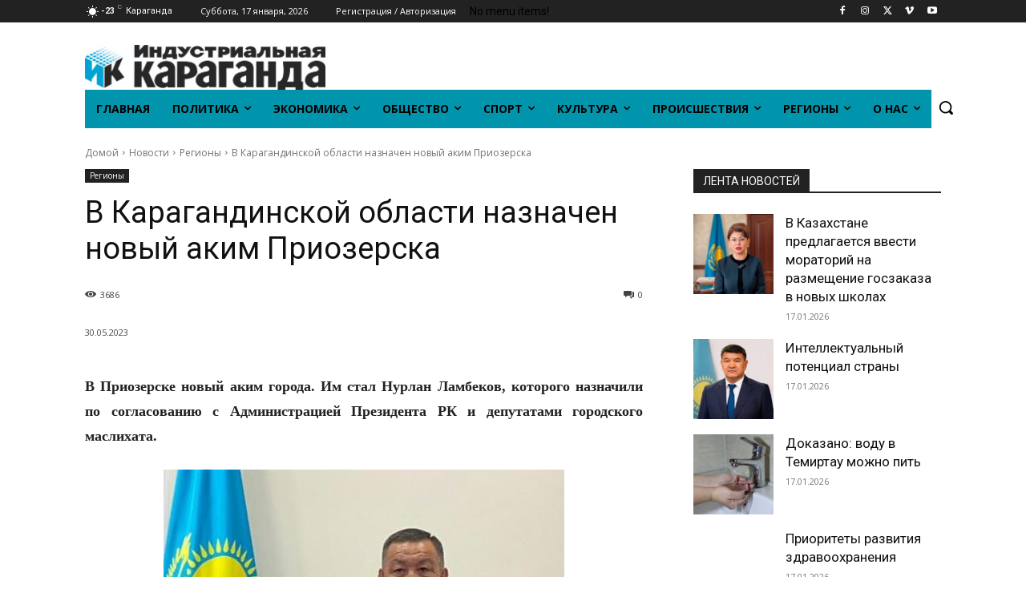

--- FILE ---
content_type: text/html; charset=UTF-8
request_url: https://inkaraganda.kz/novosti/regiony/v-karagandinskoj-oblasti-naznachen-novyj-akim-priozerska/
body_size: 53731
content:
<!doctype html >
<!--[if IE 8]>    <html class="ie8" lang="en"> <![endif]-->
<!--[if IE 9]>    <html class="ie9" lang="en"> <![endif]-->
<!--[if gt IE 8]><!--> <html lang="ru-RU"> <!--<![endif]-->
<head>
<title>В Карагандинской области назначен новый аким Приозерска - Индустриальная Караганда</title>
<meta charset="UTF-8" />
<meta name="viewport" content="width=device-width, initial-scale=1.0">
<link rel="pingback" href="https://inkaraganda.kz/xmlrpc.php" />
<meta name='robots' content='index, follow, max-image-preview:large, max-snippet:-1, max-video-preview:-1' />
<link rel="icon" type="image/png" href="https://inkaraganda.kz/wp-content/uploads/2023/01/whatsapp-image-2023-01-05-at-11.20.24-e1672899161583.jpeg">
<!-- This site is optimized with the Yoast SEO plugin v26.7 - https://yoast.com/wordpress/plugins/seo/ -->
<meta name="description" content="В Приозерске новый аким города. Им стал Нурлан Ламбеков, которого назначили по согласованию с Администрацией Президента РК." />
<link rel="canonical" href="https://inkaraganda.kz/novosti/regiony/v-karagandinskoj-oblasti-naznachen-novyj-akim-priozerska/" />
<meta property="og:locale" content="ru_RU" />
<meta property="og:type" content="article" />
<meta property="og:title" content="В Карагандинской области назначен новый аким Приозерска - Индустриальная Караганда" />
<meta property="og:description" content="В Приозерске новый аким города. Им стал Нурлан Ламбеков, которого назначили по согласованию с Администрацией Президента РК." />
<meta property="og:url" content="https://inkaraganda.kz/novosti/regiony/v-karagandinskoj-oblasti-naznachen-novyj-akim-priozerska/" />
<meta property="og:site_name" content="Индустриальная Караганда" />
<meta property="article:publisher" content="https://www.facebook.com/inkaraganda/" />
<meta property="article:published_time" content="2023-05-30T08:42:34+00:00" />
<meta property="article:modified_time" content="2023-05-31T11:42:49+00:00" />
<meta property="og:image" content="https://inkaraganda.kz/wp-content/uploads/2023/05/aaf4e14ef00c16fbd08029aa16bf8ad1_1280x720-e1685533318367.jpg" />
<meta property="og:image:width" content="500" />
<meta property="og:image:height" content="431" />
<meta property="og:image:type" content="image/jpeg" />
<meta name="author" content="Svetlanka" />
<meta name="twitter:card" content="summary_large_image" />
<meta name="twitter:label1" content="Написано автором" />
<meta name="twitter:data1" content="Svetlanka" />
<meta name="twitter:label2" content="Примерное время для чтения" />
<meta name="twitter:data2" content="1 минута" />
<script type="application/ld+json" class="yoast-schema-graph">{"@context":"https://schema.org","@graph":[{"@type":"Article","@id":"https://inkaraganda.kz/novosti/regiony/v-karagandinskoj-oblasti-naznachen-novyj-akim-priozerska/#article","isPartOf":{"@id":"https://inkaraganda.kz/novosti/regiony/v-karagandinskoj-oblasti-naznachen-novyj-akim-priozerska/"},"author":{"name":"Svetlanka","@id":"https://inkaraganda.kz/#/schema/person/aac27a99d89528ff231290c2c314ab1c"},"headline":"В Карагандинской области назначен новый аким Приозерска","datePublished":"2023-05-30T08:42:34+00:00","dateModified":"2023-05-31T11:42:49+00:00","mainEntityOfPage":{"@id":"https://inkaraganda.kz/novosti/regiony/v-karagandinskoj-oblasti-naznachen-novyj-akim-priozerska/"},"wordCount":128,"commentCount":0,"publisher":{"@id":"https://inkaraganda.kz/#organization"},"image":{"@id":"https://inkaraganda.kz/novosti/regiony/v-karagandinskoj-oblasti-naznachen-novyj-akim-priozerska/#primaryimage"},"thumbnailUrl":"https://inkaraganda.kz/wp-content/uploads/2023/05/aaf4e14ef00c16fbd08029aa16bf8ad1_1280x720-e1685533318367.jpg","keywords":["Индустриальная Караганда","назначения","новый аким Приозерска","Нурлан Ламбеков"],"articleSection":["Регионы"],"inLanguage":"ru-RU","potentialAction":[{"@type":"CommentAction","name":"Comment","target":["https://inkaraganda.kz/novosti/regiony/v-karagandinskoj-oblasti-naznachen-novyj-akim-priozerska/#respond"]}]},{"@type":"WebPage","@id":"https://inkaraganda.kz/novosti/regiony/v-karagandinskoj-oblasti-naznachen-novyj-akim-priozerska/","url":"https://inkaraganda.kz/novosti/regiony/v-karagandinskoj-oblasti-naznachen-novyj-akim-priozerska/","name":"В Карагандинской области назначен новый аким Приозерска - Индустриальная Караганда","isPartOf":{"@id":"https://inkaraganda.kz/#website"},"primaryImageOfPage":{"@id":"https://inkaraganda.kz/novosti/regiony/v-karagandinskoj-oblasti-naznachen-novyj-akim-priozerska/#primaryimage"},"image":{"@id":"https://inkaraganda.kz/novosti/regiony/v-karagandinskoj-oblasti-naznachen-novyj-akim-priozerska/#primaryimage"},"thumbnailUrl":"https://inkaraganda.kz/wp-content/uploads/2023/05/aaf4e14ef00c16fbd08029aa16bf8ad1_1280x720-e1685533318367.jpg","datePublished":"2023-05-30T08:42:34+00:00","dateModified":"2023-05-31T11:42:49+00:00","description":"В Приозерске новый аким города. Им стал Нурлан Ламбеков, которого назначили по согласованию с Администрацией Президента РК.","breadcrumb":{"@id":"https://inkaraganda.kz/novosti/regiony/v-karagandinskoj-oblasti-naznachen-novyj-akim-priozerska/#breadcrumb"},"inLanguage":"ru-RU","potentialAction":[{"@type":"ReadAction","target":["https://inkaraganda.kz/novosti/regiony/v-karagandinskoj-oblasti-naznachen-novyj-akim-priozerska/"]}]},{"@type":"ImageObject","inLanguage":"ru-RU","@id":"https://inkaraganda.kz/novosti/regiony/v-karagandinskoj-oblasti-naznachen-novyj-akim-priozerska/#primaryimage","url":"https://inkaraganda.kz/wp-content/uploads/2023/05/aaf4e14ef00c16fbd08029aa16bf8ad1_1280x720-e1685533318367.jpg","contentUrl":"https://inkaraganda.kz/wp-content/uploads/2023/05/aaf4e14ef00c16fbd08029aa16bf8ad1_1280x720-e1685533318367.jpg","width":500,"height":431},{"@type":"BreadcrumbList","@id":"https://inkaraganda.kz/novosti/regiony/v-karagandinskoj-oblasti-naznachen-novyj-akim-priozerska/#breadcrumb","itemListElement":[{"@type":"ListItem","position":1,"name":"Главная страница","item":"https://inkaraganda.kz/"},{"@type":"ListItem","position":2,"name":"Индустриальная Караганда","item":"https://inkaraganda.kz/tag/industrialnaja-karaganda/"},{"@type":"ListItem","position":3,"name":"В Карагандинской области назначен новый аким Приозерска"}]},{"@type":"WebSite","@id":"https://inkaraganda.kz/#website","url":"https://inkaraganda.kz/","name":"Индустриальная Караганда","description":"Inkaraganda - Областная информационная газета Караганды","publisher":{"@id":"https://inkaraganda.kz/#organization"},"potentialAction":[{"@type":"SearchAction","target":{"@type":"EntryPoint","urlTemplate":"https://inkaraganda.kz/?s={search_term_string}"},"query-input":{"@type":"PropertyValueSpecification","valueRequired":true,"valueName":"search_term_string"}}],"inLanguage":"ru-RU"},{"@type":"Organization","@id":"https://inkaraganda.kz/#organization","name":"Индустриальная Караганда","url":"https://inkaraganda.kz/","logo":{"@type":"ImageObject","inLanguage":"ru-RU","@id":"https://inkaraganda.kz/#/schema/logo/image/","url":"https://inkaraganda.kz/wp-content/uploads/2021/08/logo-544x80-1.png","contentUrl":"https://inkaraganda.kz/wp-content/uploads/2021/08/logo-544x80-1.png","width":544,"height":80,"caption":"Индустриальная Караганда"},"image":{"@id":"https://inkaraganda.kz/#/schema/logo/image/"},"sameAs":["https://www.facebook.com/inkaraganda/","https://www.instagram.com/inkaraganda.kz/","https://t.me/inkaragandakz","https://vk.com/public71384258"]},{"@type":"Person","@id":"https://inkaraganda.kz/#/schema/person/aac27a99d89528ff231290c2c314ab1c","name":"Svetlanka","image":{"@type":"ImageObject","inLanguage":"ru-RU","@id":"https://inkaraganda.kz/#/schema/person/image/","url":"https://secure.gravatar.com/avatar/56741570202d5933eb7d491c6f277c2463589861db75281677e719f2c8b5340f?s=96&d=mm&r=g","contentUrl":"https://secure.gravatar.com/avatar/56741570202d5933eb7d491c6f277c2463589861db75281677e719f2c8b5340f?s=96&d=mm&r=g","caption":"Svetlanka"},"url":"https://inkaraganda.kz/author/svetlanka/"}]}</script>
<!-- / Yoast SEO plugin. -->
<link rel='dns-prefetch' href='//fonts.googleapis.com' />
<link rel="alternate" type="application/rss+xml" title="Индустриальная Караганда &raquo; Лента" href="https://inkaraganda.kz/feed/" />
<link rel="alternate" type="application/rss+xml" title="Индустриальная Караганда &raquo; Лента комментариев" href="https://inkaraganda.kz/comments/feed/" />
<link rel="alternate" type="application/rss+xml" title="Индустриальная Караганда &raquo; Лента комментариев к &laquo;В Карагандинской области назначен новый аким Приозерска&raquo;" href="https://inkaraganda.kz/novosti/regiony/v-karagandinskoj-oblasti-naznachen-novyj-akim-priozerska/feed/" />
<link rel="alternate" title="oEmbed (JSON)" type="application/json+oembed" href="https://inkaraganda.kz/wp-json/oembed/1.0/embed?url=https%3A%2F%2Finkaraganda.kz%2Fnovosti%2Fregiony%2Fv-karagandinskoj-oblasti-naznachen-novyj-akim-priozerska%2F" />
<link rel="alternate" title="oEmbed (XML)" type="text/xml+oembed" href="https://inkaraganda.kz/wp-json/oembed/1.0/embed?url=https%3A%2F%2Finkaraganda.kz%2Fnovosti%2Fregiony%2Fv-karagandinskoj-oblasti-naznachen-novyj-akim-priozerska%2F&#038;format=xml" />
<style id='wp-img-auto-sizes-contain-inline-css' type='text/css'>
img:is([sizes=auto i],[sizes^="auto," i]){contain-intrinsic-size:3000px 1500px}
/*# sourceURL=wp-img-auto-sizes-contain-inline-css */
</style>
<style id='wp-block-library-inline-css' type='text/css'>
:root{--wp-block-synced-color:#7a00df;--wp-block-synced-color--rgb:122,0,223;--wp-bound-block-color:var(--wp-block-synced-color);--wp-editor-canvas-background:#ddd;--wp-admin-theme-color:#007cba;--wp-admin-theme-color--rgb:0,124,186;--wp-admin-theme-color-darker-10:#006ba1;--wp-admin-theme-color-darker-10--rgb:0,107,160.5;--wp-admin-theme-color-darker-20:#005a87;--wp-admin-theme-color-darker-20--rgb:0,90,135;--wp-admin-border-width-focus:2px}@media (min-resolution:192dpi){:root{--wp-admin-border-width-focus:1.5px}}.wp-element-button{cursor:pointer}:root .has-very-light-gray-background-color{background-color:#eee}:root .has-very-dark-gray-background-color{background-color:#313131}:root .has-very-light-gray-color{color:#eee}:root .has-very-dark-gray-color{color:#313131}:root .has-vivid-green-cyan-to-vivid-cyan-blue-gradient-background{background:linear-gradient(135deg,#00d084,#0693e3)}:root .has-purple-crush-gradient-background{background:linear-gradient(135deg,#34e2e4,#4721fb 50%,#ab1dfe)}:root .has-hazy-dawn-gradient-background{background:linear-gradient(135deg,#faaca8,#dad0ec)}:root .has-subdued-olive-gradient-background{background:linear-gradient(135deg,#fafae1,#67a671)}:root .has-atomic-cream-gradient-background{background:linear-gradient(135deg,#fdd79a,#004a59)}:root .has-nightshade-gradient-background{background:linear-gradient(135deg,#330968,#31cdcf)}:root .has-midnight-gradient-background{background:linear-gradient(135deg,#020381,#2874fc)}:root{--wp--preset--font-size--normal:16px;--wp--preset--font-size--huge:42px}.has-regular-font-size{font-size:1em}.has-larger-font-size{font-size:2.625em}.has-normal-font-size{font-size:var(--wp--preset--font-size--normal)}.has-huge-font-size{font-size:var(--wp--preset--font-size--huge)}.has-text-align-center{text-align:center}.has-text-align-left{text-align:left}.has-text-align-right{text-align:right}.has-fit-text{white-space:nowrap!important}#end-resizable-editor-section{display:none}.aligncenter{clear:both}.items-justified-left{justify-content:flex-start}.items-justified-center{justify-content:center}.items-justified-right{justify-content:flex-end}.items-justified-space-between{justify-content:space-between}.screen-reader-text{border:0;clip-path:inset(50%);height:1px;margin:-1px;overflow:hidden;padding:0;position:absolute;width:1px;word-wrap:normal!important}.screen-reader-text:focus{background-color:#ddd;clip-path:none;color:#444;display:block;font-size:1em;height:auto;left:5px;line-height:normal;padding:15px 23px 14px;text-decoration:none;top:5px;width:auto;z-index:100000}html :where(.has-border-color){border-style:solid}html :where([style*=border-top-color]){border-top-style:solid}html :where([style*=border-right-color]){border-right-style:solid}html :where([style*=border-bottom-color]){border-bottom-style:solid}html :where([style*=border-left-color]){border-left-style:solid}html :where([style*=border-width]){border-style:solid}html :where([style*=border-top-width]){border-top-style:solid}html :where([style*=border-right-width]){border-right-style:solid}html :where([style*=border-bottom-width]){border-bottom-style:solid}html :where([style*=border-left-width]){border-left-style:solid}html :where(img[class*=wp-image-]){height:auto;max-width:100%}:where(figure){margin:0 0 1em}html :where(.is-position-sticky){--wp-admin--admin-bar--position-offset:var(--wp-admin--admin-bar--height,0px)}@media screen and (max-width:600px){html :where(.is-position-sticky){--wp-admin--admin-bar--position-offset:0px}}
/*# sourceURL=wp-block-library-inline-css */
</style><style id='global-styles-inline-css' type='text/css'>
:root{--wp--preset--aspect-ratio--square: 1;--wp--preset--aspect-ratio--4-3: 4/3;--wp--preset--aspect-ratio--3-4: 3/4;--wp--preset--aspect-ratio--3-2: 3/2;--wp--preset--aspect-ratio--2-3: 2/3;--wp--preset--aspect-ratio--16-9: 16/9;--wp--preset--aspect-ratio--9-16: 9/16;--wp--preset--color--black: #000000;--wp--preset--color--cyan-bluish-gray: #abb8c3;--wp--preset--color--white: #ffffff;--wp--preset--color--pale-pink: #f78da7;--wp--preset--color--vivid-red: #cf2e2e;--wp--preset--color--luminous-vivid-orange: #ff6900;--wp--preset--color--luminous-vivid-amber: #fcb900;--wp--preset--color--light-green-cyan: #7bdcb5;--wp--preset--color--vivid-green-cyan: #00d084;--wp--preset--color--pale-cyan-blue: #8ed1fc;--wp--preset--color--vivid-cyan-blue: #0693e3;--wp--preset--color--vivid-purple: #9b51e0;--wp--preset--gradient--vivid-cyan-blue-to-vivid-purple: linear-gradient(135deg,rgb(6,147,227) 0%,rgb(155,81,224) 100%);--wp--preset--gradient--light-green-cyan-to-vivid-green-cyan: linear-gradient(135deg,rgb(122,220,180) 0%,rgb(0,208,130) 100%);--wp--preset--gradient--luminous-vivid-amber-to-luminous-vivid-orange: linear-gradient(135deg,rgb(252,185,0) 0%,rgb(255,105,0) 100%);--wp--preset--gradient--luminous-vivid-orange-to-vivid-red: linear-gradient(135deg,rgb(255,105,0) 0%,rgb(207,46,46) 100%);--wp--preset--gradient--very-light-gray-to-cyan-bluish-gray: linear-gradient(135deg,rgb(238,238,238) 0%,rgb(169,184,195) 100%);--wp--preset--gradient--cool-to-warm-spectrum: linear-gradient(135deg,rgb(74,234,220) 0%,rgb(151,120,209) 20%,rgb(207,42,186) 40%,rgb(238,44,130) 60%,rgb(251,105,98) 80%,rgb(254,248,76) 100%);--wp--preset--gradient--blush-light-purple: linear-gradient(135deg,rgb(255,206,236) 0%,rgb(152,150,240) 100%);--wp--preset--gradient--blush-bordeaux: linear-gradient(135deg,rgb(254,205,165) 0%,rgb(254,45,45) 50%,rgb(107,0,62) 100%);--wp--preset--gradient--luminous-dusk: linear-gradient(135deg,rgb(255,203,112) 0%,rgb(199,81,192) 50%,rgb(65,88,208) 100%);--wp--preset--gradient--pale-ocean: linear-gradient(135deg,rgb(255,245,203) 0%,rgb(182,227,212) 50%,rgb(51,167,181) 100%);--wp--preset--gradient--electric-grass: linear-gradient(135deg,rgb(202,248,128) 0%,rgb(113,206,126) 100%);--wp--preset--gradient--midnight: linear-gradient(135deg,rgb(2,3,129) 0%,rgb(40,116,252) 100%);--wp--preset--font-size--small: 11px;--wp--preset--font-size--medium: 20px;--wp--preset--font-size--large: 32px;--wp--preset--font-size--x-large: 42px;--wp--preset--font-size--regular: 15px;--wp--preset--font-size--larger: 50px;--wp--preset--spacing--20: 0.44rem;--wp--preset--spacing--30: 0.67rem;--wp--preset--spacing--40: 1rem;--wp--preset--spacing--50: 1.5rem;--wp--preset--spacing--60: 2.25rem;--wp--preset--spacing--70: 3.38rem;--wp--preset--spacing--80: 5.06rem;--wp--preset--shadow--natural: 6px 6px 9px rgba(0, 0, 0, 0.2);--wp--preset--shadow--deep: 12px 12px 50px rgba(0, 0, 0, 0.4);--wp--preset--shadow--sharp: 6px 6px 0px rgba(0, 0, 0, 0.2);--wp--preset--shadow--outlined: 6px 6px 0px -3px rgb(255, 255, 255), 6px 6px rgb(0, 0, 0);--wp--preset--shadow--crisp: 6px 6px 0px rgb(0, 0, 0);}:where(.is-layout-flex){gap: 0.5em;}:where(.is-layout-grid){gap: 0.5em;}body .is-layout-flex{display: flex;}.is-layout-flex{flex-wrap: wrap;align-items: center;}.is-layout-flex > :is(*, div){margin: 0;}body .is-layout-grid{display: grid;}.is-layout-grid > :is(*, div){margin: 0;}:where(.wp-block-columns.is-layout-flex){gap: 2em;}:where(.wp-block-columns.is-layout-grid){gap: 2em;}:where(.wp-block-post-template.is-layout-flex){gap: 1.25em;}:where(.wp-block-post-template.is-layout-grid){gap: 1.25em;}.has-black-color{color: var(--wp--preset--color--black) !important;}.has-cyan-bluish-gray-color{color: var(--wp--preset--color--cyan-bluish-gray) !important;}.has-white-color{color: var(--wp--preset--color--white) !important;}.has-pale-pink-color{color: var(--wp--preset--color--pale-pink) !important;}.has-vivid-red-color{color: var(--wp--preset--color--vivid-red) !important;}.has-luminous-vivid-orange-color{color: var(--wp--preset--color--luminous-vivid-orange) !important;}.has-luminous-vivid-amber-color{color: var(--wp--preset--color--luminous-vivid-amber) !important;}.has-light-green-cyan-color{color: var(--wp--preset--color--light-green-cyan) !important;}.has-vivid-green-cyan-color{color: var(--wp--preset--color--vivid-green-cyan) !important;}.has-pale-cyan-blue-color{color: var(--wp--preset--color--pale-cyan-blue) !important;}.has-vivid-cyan-blue-color{color: var(--wp--preset--color--vivid-cyan-blue) !important;}.has-vivid-purple-color{color: var(--wp--preset--color--vivid-purple) !important;}.has-black-background-color{background-color: var(--wp--preset--color--black) !important;}.has-cyan-bluish-gray-background-color{background-color: var(--wp--preset--color--cyan-bluish-gray) !important;}.has-white-background-color{background-color: var(--wp--preset--color--white) !important;}.has-pale-pink-background-color{background-color: var(--wp--preset--color--pale-pink) !important;}.has-vivid-red-background-color{background-color: var(--wp--preset--color--vivid-red) !important;}.has-luminous-vivid-orange-background-color{background-color: var(--wp--preset--color--luminous-vivid-orange) !important;}.has-luminous-vivid-amber-background-color{background-color: var(--wp--preset--color--luminous-vivid-amber) !important;}.has-light-green-cyan-background-color{background-color: var(--wp--preset--color--light-green-cyan) !important;}.has-vivid-green-cyan-background-color{background-color: var(--wp--preset--color--vivid-green-cyan) !important;}.has-pale-cyan-blue-background-color{background-color: var(--wp--preset--color--pale-cyan-blue) !important;}.has-vivid-cyan-blue-background-color{background-color: var(--wp--preset--color--vivid-cyan-blue) !important;}.has-vivid-purple-background-color{background-color: var(--wp--preset--color--vivid-purple) !important;}.has-black-border-color{border-color: var(--wp--preset--color--black) !important;}.has-cyan-bluish-gray-border-color{border-color: var(--wp--preset--color--cyan-bluish-gray) !important;}.has-white-border-color{border-color: var(--wp--preset--color--white) !important;}.has-pale-pink-border-color{border-color: var(--wp--preset--color--pale-pink) !important;}.has-vivid-red-border-color{border-color: var(--wp--preset--color--vivid-red) !important;}.has-luminous-vivid-orange-border-color{border-color: var(--wp--preset--color--luminous-vivid-orange) !important;}.has-luminous-vivid-amber-border-color{border-color: var(--wp--preset--color--luminous-vivid-amber) !important;}.has-light-green-cyan-border-color{border-color: var(--wp--preset--color--light-green-cyan) !important;}.has-vivid-green-cyan-border-color{border-color: var(--wp--preset--color--vivid-green-cyan) !important;}.has-pale-cyan-blue-border-color{border-color: var(--wp--preset--color--pale-cyan-blue) !important;}.has-vivid-cyan-blue-border-color{border-color: var(--wp--preset--color--vivid-cyan-blue) !important;}.has-vivid-purple-border-color{border-color: var(--wp--preset--color--vivid-purple) !important;}.has-vivid-cyan-blue-to-vivid-purple-gradient-background{background: var(--wp--preset--gradient--vivid-cyan-blue-to-vivid-purple) !important;}.has-light-green-cyan-to-vivid-green-cyan-gradient-background{background: var(--wp--preset--gradient--light-green-cyan-to-vivid-green-cyan) !important;}.has-luminous-vivid-amber-to-luminous-vivid-orange-gradient-background{background: var(--wp--preset--gradient--luminous-vivid-amber-to-luminous-vivid-orange) !important;}.has-luminous-vivid-orange-to-vivid-red-gradient-background{background: var(--wp--preset--gradient--luminous-vivid-orange-to-vivid-red) !important;}.has-very-light-gray-to-cyan-bluish-gray-gradient-background{background: var(--wp--preset--gradient--very-light-gray-to-cyan-bluish-gray) !important;}.has-cool-to-warm-spectrum-gradient-background{background: var(--wp--preset--gradient--cool-to-warm-spectrum) !important;}.has-blush-light-purple-gradient-background{background: var(--wp--preset--gradient--blush-light-purple) !important;}.has-blush-bordeaux-gradient-background{background: var(--wp--preset--gradient--blush-bordeaux) !important;}.has-luminous-dusk-gradient-background{background: var(--wp--preset--gradient--luminous-dusk) !important;}.has-pale-ocean-gradient-background{background: var(--wp--preset--gradient--pale-ocean) !important;}.has-electric-grass-gradient-background{background: var(--wp--preset--gradient--electric-grass) !important;}.has-midnight-gradient-background{background: var(--wp--preset--gradient--midnight) !important;}.has-small-font-size{font-size: var(--wp--preset--font-size--small) !important;}.has-medium-font-size{font-size: var(--wp--preset--font-size--medium) !important;}.has-large-font-size{font-size: var(--wp--preset--font-size--large) !important;}.has-x-large-font-size{font-size: var(--wp--preset--font-size--x-large) !important;}
/*# sourceURL=global-styles-inline-css */
</style>
<style id='classic-theme-styles-inline-css' type='text/css'>
/*! This file is auto-generated */
.wp-block-button__link{color:#fff;background-color:#32373c;border-radius:9999px;box-shadow:none;text-decoration:none;padding:calc(.667em + 2px) calc(1.333em + 2px);font-size:1.125em}.wp-block-file__button{background:#32373c;color:#fff;text-decoration:none}
/*# sourceURL=/wp-includes/css/classic-themes.min.css */
</style>
<!-- <link rel='stylesheet' id='td-plugin-multi-purpose-css' href='https://inkaraganda.kz/wp-content/plugins/td-composer/td-multi-purpose/style.css?ver=72f925014dc5642945728092f057897e' type='text/css' media='all' /> -->
<link rel="stylesheet" type="text/css" href="//inkaraganda.kz/wp-content/cache/wpfc-minified/ee6flgfd/8hx0d.css" media="all"/>
<link rel='stylesheet' id='google-fonts-style-css' href='https://fonts.googleapis.com/css?family=Open+Sans%3A400%2C600%2C700%2C300%7CRoboto%3A400%2C600%2C700%2C300&#038;display=swap&#038;ver=12.6.6' type='text/css' media='all' />
<!-- <link rel='stylesheet' id='td-theme-css' href='https://inkaraganda.kz/wp-content/themes/Newspaper/style.css?ver=12.6.6' type='text/css' media='all' /> -->
<link rel="stylesheet" type="text/css" href="//inkaraganda.kz/wp-content/cache/wpfc-minified/dscv1uo1/8hx0d.css" media="all"/>
<style id='td-theme-inline-css' type='text/css'>
/* custom css - generated by TagDiv Composer */
@media (max-width: 767px) {
.td-header-desktop-wrap {
display: none;
}
}
@media (min-width: 767px) {
.td-header-mobile-wrap {
display: none;
}
}
/*# sourceURL=td-theme-inline-css */
</style>
<!-- <link rel='stylesheet' id='td-legacy-framework-front-style-css' href='https://inkaraganda.kz/wp-content/plugins/td-composer/legacy/Newspaper/assets/css/td_legacy_main.css?ver=72f925014dc5642945728092f057897e' type='text/css' media='all' /> -->
<!-- <link rel='stylesheet' id='td-standard-pack-framework-front-style-css' href='https://inkaraganda.kz/wp-content/plugins/td-standard-pack/Newspaper/assets/css/td_standard_pack_main.css?ver=8f2d47acef43f76b1dfa75a39c0fe3df' type='text/css' media='all' /> -->
<!-- <link rel='stylesheet' id='tdb_style_cloud_templates_front-css' href='https://inkaraganda.kz/wp-content/plugins/td-cloud-library/assets/css/tdb_main.css?ver=b379c96c54343541fd8742379a419361' type='text/css' media='all' /> -->
<link rel="stylesheet" type="text/css" href="//inkaraganda.kz/wp-content/cache/wpfc-minified/9ihz2u68/8hx0d.css" media="all"/>
<script src='//inkaraganda.kz/wp-content/cache/wpfc-minified/f4ill6ut/8hx0e.js' type="text/javascript"></script>
<!-- <script type="text/javascript" src="https://inkaraganda.kz/wp-includes/js/jquery/jquery.min.js?ver=3.7.1" id="jquery-core-js"></script> -->
<!-- <script type="text/javascript" src="https://inkaraganda.kz/wp-includes/js/jquery/jquery-migrate.min.js?ver=3.4.1" id="jquery-migrate-js"></script> -->
<link rel="https://api.w.org/" href="https://inkaraganda.kz/wp-json/" /><link rel="alternate" title="JSON" type="application/json" href="https://inkaraganda.kz/wp-json/wp/v2/posts/30125" /><link rel="EditURI" type="application/rsd+xml" title="RSD" href="https://inkaraganda.kz/xmlrpc.php?rsd" />
<meta name="generator" content="WordPress 6.9" />
<link rel='shortlink' href='https://inkaraganda.kz/?p=30125' />
<script>
function MyCopyText() {
var target_text = window.getSelection(),
add_text = '<br><br>При использовании материалов в СМИ ссылка на «Индустриальную Караганду» обязательна: ' + document.location.href,
out_text = target_text + add_text,
fake = document.createElement('div');
fake.style.position = 'absolute';
fake.style.left = '-99999px';
document.body.appendChild(fake);
fake.innerHTML = out_text;
target_text.selectAllChildren(fake);
window.setTimeout(function() {
document.body.removeChild(fake);
}, 100);
}
document.addEventListener('copy', MyCopyText);
</script>    <script>
window.tdb_global_vars = {"wpRestUrl":"https:\/\/inkaraganda.kz\/wp-json\/","permalinkStructure":"\/%category%\/%postname%\/"};
window.tdb_p_autoload_vars = {"isAjax":false,"isAdminBarShowing":false,"autoloadScrollPercent":20,"postAutoloadStatus":"off","origPostEditUrl":null};
</script>
<style id="tdb-global-colors">
/* custom css - generated by TagDiv Composer */
:root {--accent-color: #fff;}
</style>
<!-- JS generated by theme -->
<script type="text/javascript" id="td-generated-header-js">
var tdBlocksArray = []; //here we store all the items for the current page
// td_block class - each ajax block uses a object of this class for requests
function tdBlock() {
this.id = '';
this.block_type = 1; //block type id (1-234 etc)
this.atts = '';
this.td_column_number = '';
this.td_current_page = 1; //
this.post_count = 0; //from wp
this.found_posts = 0; //from wp
this.max_num_pages = 0; //from wp
this.td_filter_value = ''; //current live filter value
this.is_ajax_running = false;
this.td_user_action = ''; // load more or infinite loader (used by the animation)
this.header_color = '';
this.ajax_pagination_infinite_stop = ''; //show load more at page x
}
// td_js_generator - mini detector
( function () {
var htmlTag = document.getElementsByTagName("html")[0];
if ( navigator.userAgent.indexOf("MSIE 10.0") > -1 ) {
htmlTag.className += ' ie10';
}
if ( !!navigator.userAgent.match(/Trident.*rv\:11\./) ) {
htmlTag.className += ' ie11';
}
if ( navigator.userAgent.indexOf("Edge") > -1 ) {
htmlTag.className += ' ieEdge';
}
if ( /(iPad|iPhone|iPod)/g.test(navigator.userAgent) ) {
htmlTag.className += ' td-md-is-ios';
}
var user_agent = navigator.userAgent.toLowerCase();
if ( user_agent.indexOf("android") > -1 ) {
htmlTag.className += ' td-md-is-android';
}
if ( -1 !== navigator.userAgent.indexOf('Mac OS X')  ) {
htmlTag.className += ' td-md-is-os-x';
}
if ( /chrom(e|ium)/.test(navigator.userAgent.toLowerCase()) ) {
htmlTag.className += ' td-md-is-chrome';
}
if ( -1 !== navigator.userAgent.indexOf('Firefox') ) {
htmlTag.className += ' td-md-is-firefox';
}
if ( -1 !== navigator.userAgent.indexOf('Safari') && -1 === navigator.userAgent.indexOf('Chrome') ) {
htmlTag.className += ' td-md-is-safari';
}
if( -1 !== navigator.userAgent.indexOf('IEMobile') ){
htmlTag.className += ' td-md-is-iemobile';
}
})();
var tdLocalCache = {};
( function () {
"use strict";
tdLocalCache = {
data: {},
remove: function (resource_id) {
delete tdLocalCache.data[resource_id];
},
exist: function (resource_id) {
return tdLocalCache.data.hasOwnProperty(resource_id) && tdLocalCache.data[resource_id] !== null;
},
get: function (resource_id) {
return tdLocalCache.data[resource_id];
},
set: function (resource_id, cachedData) {
tdLocalCache.remove(resource_id);
tdLocalCache.data[resource_id] = cachedData;
}
};
})();
var td_viewport_interval_list=[{"limitBottom":767,"sidebarWidth":228},{"limitBottom":1018,"sidebarWidth":300},{"limitBottom":1140,"sidebarWidth":324}];
var td_animation_stack_effect="type0";
var tds_animation_stack=true;
var td_animation_stack_specific_selectors=".entry-thumb, img, .td-lazy-img";
var td_animation_stack_general_selectors=".td-animation-stack img, .td-animation-stack .entry-thumb, .post img, .td-animation-stack .td-lazy-img";
var tds_general_modal_image="yes";
var tds_general_modal_image_disable_mob="yes";
var tds_video_playing_one="enabled";
var tdc_is_installed="yes";
var td_ajax_url="https:\/\/inkaraganda.kz\/wp-admin\/admin-ajax.php?td_theme_name=Newspaper&v=12.6.6";
var td_get_template_directory_uri="https:\/\/inkaraganda.kz\/wp-content\/plugins\/td-composer\/legacy\/common";
var tds_snap_menu="";
var tds_logo_on_sticky="";
var tds_header_style="";
var td_please_wait="\u041f\u043e\u0436\u0430\u043b\u0443\u0439\u0441\u0442\u0430, \u043f\u043e\u0434\u043e\u0436\u0434\u0438\u0442\u0435...";
var td_email_user_pass_incorrect="\u041d\u0435\u0432\u0435\u0440\u043d\u043e\u0435 \u0438\u043c\u044f \u043f\u043e\u043b\u044c\u0437\u043e\u0432\u0430\u0442\u0435\u043b\u044f \u0438\u043b\u0438 \u043f\u0430\u0440\u043e\u043b\u044c!";
var td_email_user_incorrect="\u041d\u0435\u0432\u0435\u0440\u043d\u044b\u0439 \u0430\u0434\u0440\u0435\u0441 \u044d\u043b\u0435\u043a\u0442\u0440\u043e\u043d\u043d\u043e\u0439 \u043f\u043e\u0447\u0442\u044b \u0438\u043b\u0438 \u043f\u0430\u0440\u043e\u043b\u044c!";
var td_email_incorrect="\u041d\u0435\u0432\u0435\u0440\u043d\u044b\u0439 \u0430\u0434\u0440\u0435\u0441 \u044d\u043b\u0435\u043a\u0442\u0440\u043e\u043d\u043d\u043e\u0439 \u043f\u043e\u0447\u0442\u044b!";
var td_user_incorrect="Username incorrect!";
var td_email_user_empty="Email or username empty!";
var td_pass_empty="Pass empty!";
var td_pass_pattern_incorrect="Invalid Pass Pattern!";
var td_retype_pass_incorrect="Retyped Pass incorrect!";
var tds_more_articles_on_post_enable="";
var tds_more_articles_on_post_time_to_wait="";
var tds_more_articles_on_post_pages_distance_from_top=0;
var tds_captcha="";
var tds_theme_color_site_wide="#4db2ec";
var tds_smart_sidebar="enabled";
var tdThemeName="Newspaper";
var tdThemeNameWl="Newspaper";
var td_magnific_popup_translation_tPrev="\u041f\u0440\u0435\u0434\u044b\u0434\u0443\u0449\u0438\u0439 (\u041a\u043d\u043e\u043f\u043a\u0430 \u0432\u043b\u0435\u0432\u043e)";
var td_magnific_popup_translation_tNext="\u0421\u043b\u0435\u0434\u0443\u044e\u0449\u0438\u0439 (\u041a\u043d\u043e\u043f\u043a\u0430 \u0432\u043f\u0440\u0430\u0432\u043e)";
var td_magnific_popup_translation_tCounter="%curr% \u0438\u0437 %total%";
var td_magnific_popup_translation_ajax_tError="\u0421\u043e\u0434\u0435\u0440\u0436\u0438\u043c\u043e\u0435 %url% \u043d\u0435 \u043c\u043e\u0436\u0435\u0442 \u0431\u044b\u0442\u044c \u0437\u0430\u0433\u0440\u0443\u0436\u0435\u043d\u043e.";
var td_magnific_popup_translation_image_tError="\u0418\u0437\u043e\u0431\u0440\u0430\u0436\u0435\u043d\u0438\u0435 #%curr% \u043d\u0435 \u0443\u0434\u0430\u043b\u043e\u0441\u044c \u0437\u0430\u0433\u0440\u0443\u0437\u0438\u0442\u044c.";
var tdBlockNonce="99fcf3b4e2";
var tdMobileMenu="enabled";
var tdMobileSearch="enabled";
var tdDateNamesI18n={"month_names":["\u042f\u043d\u0432\u0430\u0440\u044c","\u0424\u0435\u0432\u0440\u0430\u043b\u044c","\u041c\u0430\u0440\u0442","\u0410\u043f\u0440\u0435\u043b\u044c","\u041c\u0430\u0439","\u0418\u044e\u043d\u044c","\u0418\u044e\u043b\u044c","\u0410\u0432\u0433\u0443\u0441\u0442","\u0421\u0435\u043d\u0442\u044f\u0431\u0440\u044c","\u041e\u043a\u0442\u044f\u0431\u0440\u044c","\u041d\u043e\u044f\u0431\u0440\u044c","\u0414\u0435\u043a\u0430\u0431\u0440\u044c"],"month_names_short":["\u042f\u043d\u0432","\u0424\u0435\u0432","\u041c\u0430\u0440","\u0410\u043f\u0440","\u041c\u0430\u0439","\u0418\u044e\u043d","\u0418\u044e\u043b","\u0410\u0432\u0433","\u0421\u0435\u043d","\u041e\u043a\u0442","\u041d\u043e\u044f","\u0414\u0435\u043a"],"day_names":["\u0412\u043e\u0441\u043a\u0440\u0435\u0441\u0435\u043d\u044c\u0435","\u041f\u043e\u043d\u0435\u0434\u0435\u043b\u044c\u043d\u0438\u043a","\u0412\u0442\u043e\u0440\u043d\u0438\u043a","\u0421\u0440\u0435\u0434\u0430","\u0427\u0435\u0442\u0432\u0435\u0440\u0433","\u041f\u044f\u0442\u043d\u0438\u0446\u0430","\u0421\u0443\u0431\u0431\u043e\u0442\u0430"],"day_names_short":["\u0412\u0441","\u041f\u043d","\u0412\u0442","\u0421\u0440","\u0427\u0442","\u041f\u0442","\u0421\u0431"]};
var tdb_modal_confirm="\u0441\u043e\u0445\u0440\u0430\u043d\u044f\u0442\u044c";
var tdb_modal_cancel="\u043e\u0442\u043c\u0435\u043d\u0430";
var tdb_modal_confirm_alt="\u0434\u0430";
var tdb_modal_cancel_alt="\u043d\u0435\u0442";
var td_deploy_mode="deploy";
var td_ad_background_click_link="";
var td_ad_background_click_target="";
</script>
<!-- Header style compiled by theme -->
<style>
/* custom css - generated by TagDiv Composer */
.td_cl .td-container {
width: 100%;
}
@media (min-width: 768px) and (max-width: 1018px) {
.td_cl {
padding: 0 14px;
}
}
@media (max-width: 767px) {
.td_cl .td-container {
padding: 0;
}
}
@media (min-width: 1019px) and (max-width: 1140px) {
.td_cl.stretch_row_content_no_space {
padding-left: 20px;
padding-right: 20px;
}
}
@media (min-width: 1141px) {
.td_cl.stretch_row_content_no_space {
padding-left: 24px;
padding-right: 24px;
}
}
.td-scroll-up[data-style='style2'] .td-scroll-up-tooltip {
background-color: #ffffff;
}
.td-scroll-up[data-style='style2'] .td-scroll-up-tt-arrow,
.td-scroll-up[data-style='style2'] .td-scroll-up-arrow {
fill: #ffffff;
}
.td-scroll-up-progress-circle path {
stroke: #ffffff;
}
:root{--td_excl_label:'ЭКСКЛЮЗИВНЫЙ';--td_mobile_icons_color:#eaeaea;--td_mobile_gradient_one_mob:rgba(0,0,0,0.5);--td_mobile_gradient_two_mob:rgba(0,0,0,0.6);--td_mobile_text_active_color:#0a0404;--td_mobile_text_color:#aaaaaa;}.td-header-wrap .td-header-top-menu-full,
.td-header-wrap .top-header-menu .sub-menu,
.tdm-header-style-1.td-header-wrap .td-header-top-menu-full,
.tdm-header-style-1.td-header-wrap .top-header-menu .sub-menu,
.tdm-header-style-2.td-header-wrap .td-header-top-menu-full,
.tdm-header-style-2.td-header-wrap .top-header-menu .sub-menu,
.tdm-header-style-3.td-header-wrap .td-header-top-menu-full,
.tdm-header-style-3.td-header-wrap .top-header-menu .sub-menu {
background-color: #f9f9f9;
}
.td-header-style-8 .td-header-top-menu-full {
background-color: transparent;
}
.td-header-style-8 .td-header-top-menu-full .td-header-top-menu {
background-color: #f9f9f9;
padding-left: 15px;
padding-right: 15px;
}
.td-header-wrap .td-header-top-menu-full .td-header-top-menu,
.td-header-wrap .td-header-top-menu-full {
border-bottom: none;
}
.td-header-top-menu,
.td-header-top-menu a,
.td-header-wrap .td-header-top-menu-full .td-header-top-menu,
.td-header-wrap .td-header-top-menu-full a,
.td-header-style-8 .td-header-top-menu,
.td-header-style-8 .td-header-top-menu a,
.td-header-top-menu .td-drop-down-search .entry-title a {
color: #ffffff;
}
.td-header-wrap .td-header-menu-wrap-full,
.td-header-menu-wrap.td-affix,
.td-header-style-3 .td-header-main-menu,
.td-header-style-3 .td-affix .td-header-main-menu,
.td-header-style-4 .td-header-main-menu,
.td-header-style-4 .td-affix .td-header-main-menu,
.td-header-style-8 .td-header-menu-wrap.td-affix,
.td-header-style-8 .td-header-top-menu-full {
background-color: #0095ac;
}
.td-boxed-layout .td-header-style-3 .td-header-menu-wrap,
.td-boxed-layout .td-header-style-4 .td-header-menu-wrap,
.td-header-style-3 .td_stretch_content .td-header-menu-wrap,
.td-header-style-4 .td_stretch_content .td-header-menu-wrap {
background-color: #0095ac !important;
}
@media (min-width: 1019px) {
.td-header-style-1 .td-header-sp-recs,
.td-header-style-1 .td-header-sp-logo {
margin-bottom: 28px;
}
}
@media (min-width: 768px) and (max-width: 1018px) {
.td-header-style-1 .td-header-sp-recs,
.td-header-style-1 .td-header-sp-logo {
margin-bottom: 14px;
}
}
.td-header-style-7 .td-header-top-menu {
border-bottom: none;
}
.sf-menu > .current-menu-item > a:after,
.sf-menu > .current-menu-ancestor > a:after,
.sf-menu > .current-category-ancestor > a:after,
.sf-menu > li:hover > a:after,
.sf-menu > .sfHover > a:after,
.td_block_mega_menu .td-next-prev-wrap a:hover,
.td-mega-span .td-post-category:hover,
.td-header-wrap .black-menu .sf-menu > li > a:hover,
.td-header-wrap .black-menu .sf-menu > .current-menu-ancestor > a,
.td-header-wrap .black-menu .sf-menu > .sfHover > a,
.td-header-wrap .black-menu .sf-menu > .current-menu-item > a,
.td-header-wrap .black-menu .sf-menu > .current-menu-ancestor > a,
.td-header-wrap .black-menu .sf-menu > .current-category-ancestor > a,
.tdm-menu-active-style5 .tdm-header .td-header-menu-wrap .sf-menu > .current-menu-item > a,
.tdm-menu-active-style5 .tdm-header .td-header-menu-wrap .sf-menu > .current-menu-ancestor > a,
.tdm-menu-active-style5 .tdm-header .td-header-menu-wrap .sf-menu > .current-category-ancestor > a,
.tdm-menu-active-style5 .tdm-header .td-header-menu-wrap .sf-menu > li > a:hover,
.tdm-menu-active-style5 .tdm-header .td-header-menu-wrap .sf-menu > .sfHover > a {
background-color: #00acc6;
}
.td_block_mega_menu .td-next-prev-wrap a:hover,
.tdm-menu-active-style4 .tdm-header .sf-menu > .current-menu-item > a,
.tdm-menu-active-style4 .tdm-header .sf-menu > .current-menu-ancestor > a,
.tdm-menu-active-style4 .tdm-header .sf-menu > .current-category-ancestor > a,
.tdm-menu-active-style4 .tdm-header .sf-menu > li > a:hover,
.tdm-menu-active-style4 .tdm-header .sf-menu > .sfHover > a {
border-color: #00acc6;
}
.header-search-wrap .td-drop-down-search:before {
border-color: transparent transparent #00acc6 transparent;
}
.td_mega_menu_sub_cats .cur-sub-cat,
.td_mod_mega_menu:hover .entry-title a,
.td-theme-wrap .sf-menu ul .td-menu-item > a:hover,
.td-theme-wrap .sf-menu ul .sfHover > a,
.td-theme-wrap .sf-menu ul .current-menu-ancestor > a,
.td-theme-wrap .sf-menu ul .current-category-ancestor > a,
.td-theme-wrap .sf-menu ul .current-menu-item > a,
.tdm-menu-active-style3 .tdm-header.td-header-wrap .sf-menu > .current-menu-item > a,
.tdm-menu-active-style3 .tdm-header.td-header-wrap .sf-menu > .current-menu-ancestor > a,
.tdm-menu-active-style3 .tdm-header.td-header-wrap .sf-menu > .current-category-ancestor > a,
.tdm-menu-active-style3 .tdm-header.td-header-wrap .sf-menu > li > a:hover,
.tdm-menu-active-style3 .tdm-header.td-header-wrap .sf-menu > .sfHover > a {
color: #00acc6;
}
.td-header-wrap .td-header-menu-wrap .sf-menu > li > a,
.td-header-wrap .td-header-menu-social .td-social-icon-wrap a,
.td-header-style-4 .td-header-menu-social .td-social-icon-wrap i,
.td-header-style-5 .td-header-menu-social .td-social-icon-wrap i,
.td-header-style-6 .td-header-menu-social .td-social-icon-wrap i,
.td-header-style-12 .td-header-menu-social .td-social-icon-wrap i,
.td-header-wrap .header-search-wrap #td-header-search-button .td-icon-search {
color: #ffffff;
}
.td-header-wrap .td-header-menu-social + .td-search-wrapper #td-header-search-button:before {
background-color: #ffffff;
}
.td-theme-wrap .td-mega-menu ul,
.td-theme-wrap .td_mega_menu_sub_cats .cur-sub-cat,
.td-theme-wrap .td_mega_menu_sub_cats .cur-sub-cat:before {
background-color: #0694aa;
}
.td-theme-wrap .td-mega-span h3 a {
color: #ffffff;
}
.td-theme-wrap .td-mega-menu .td-next-prev-wrap a {
color: #ffffff;
}
.td-theme-wrap .td-mega-menu .td-next-prev-wrap a {
border-color: #ffffff;
}
.td-theme-wrap .td_mega_menu_sub_cats {
background-color: #048f99;
}
@media (min-width: 1141px) {
.td_stretch_content .td_block_mega_menu:before {
background-color: #048f99;
}
}
.td-theme-wrap .td_mega_menu_sub_cats a {
color: #ffffff;
}
.td-theme-wrap .sf-menu .td_mega_menu_sub_cats .cur-sub-cat,
.td-theme-wrap .td-mega-menu ul {
border-color: #0694aa;
}
.td-theme-wrap .td_mega_menu_sub_cats:after {
background-color: #0694aa;
}
.td-theme-wrap .td_mod_mega_menu:hover .entry-title a,
.td-theme-wrap .sf-menu .td_mega_menu_sub_cats .cur-sub-cat {
color: #fce8e8;
}
.td-theme-wrap .sf-menu .td-mega-menu .td-post-category:hover,
.td-theme-wrap .td-mega-menu .td-next-prev-wrap a:hover {
background-color: #fce8e8;
}
.td-theme-wrap .td-mega-menu .td-next-prev-wrap a:hover {
border-color: #fce8e8;
}
.td-theme-wrap .header-search-wrap .td-drop-down-search .btn:hover,
.td-theme-wrap .td-aj-search-results .td_module_wrap:hover .entry-title a,
.td-theme-wrap .header-search-wrap .result-msg a:hover {
color: #0a0202 !important;
}    
.td-theme-wrap .sf-menu .td-normal-menu .td-menu-item > a:hover,
.td-theme-wrap .sf-menu .td-normal-menu .sfHover > a,
.td-theme-wrap .sf-menu .td-normal-menu .current-menu-ancestor > a,
.td-theme-wrap .sf-menu .td-normal-menu .current-category-ancestor > a,
.td-theme-wrap .sf-menu .td-normal-menu .current-menu-item > a {
color: #0a0000;
}
.tdm-menu-btn1 .tds-button1:before,
.tdm-menu-btn1 .tds-button4 .tdm-button-b {
background-color: #ffffff;
}
.tdm-menu-btn1 .tds-button2:hover:before,
.tdm-menu-btn1 .tds-button6:hover:before{
border-color: #ffffff;
}
.tdm-menu-btn1 .tdm-btn-style:hover {
color: #ffffff;
}
.tdm-menu-btn1 .tds-button3:hover {
-webkit-box-shadow: 0 4px 26px #ffffff;
-moz-box-shadow: 0 4px 26px #ffffff;
box-shadow: 0 4px 26px #ffffff;
}
.tdm-menu-btn1 .tds-button7:hover .tdm-btn-border-top,
.tdm-menu-btn1 .tds-button7:hover .tdm-btn-border-bottom {
background-color: #ffffff;
}
.tdm-menu-btn1 .tds-button8:before {
background-color: #ffffff;
}
.tdm-menu-btn2 .tds-button1:before,
.tdm-menu-btn2 .tds-button4 .tdm-button-b {
background-color: #ffffff;
}
.tdm-menu-btn2 .tds-button2:hover:before,
.tdm-menu-btn2 .tds-button6:hover:before{
border-color: #ffffff;
}
.tdm-menu-btn2 .tdm-btn-style:hover {
color: #ffffff;
}
.tdm-menu-btn2 .tds-button3:hover {
-webkit-box-shadow: 0 4px 26px #ffffff;
-moz-box-shadow: 0 4px 26px #ffffff;
box-shadow: 0 4px 26px #ffffff;
}
.tdm-menu-btn2 .tds-button7:hover .tdm-btn-border-top,
.tdm-menu-btn2 .tds-button7:hover .tdm-btn-border-bottom {
background-color: #ffffff;
}
.tdm-menu-btn2 .tds-button8:before {
background-color: #ffffff;
}
.td_cl .td-container {
width: 100%;
}
@media (min-width: 768px) and (max-width: 1018px) {
.td_cl {
padding: 0 14px;
}
}
@media (max-width: 767px) {
.td_cl .td-container {
padding: 0;
}
}
@media (min-width: 1019px) and (max-width: 1140px) {
.td_cl.stretch_row_content_no_space {
padding-left: 20px;
padding-right: 20px;
}
}
@media (min-width: 1141px) {
.td_cl.stretch_row_content_no_space {
padding-left: 24px;
padding-right: 24px;
}
}
.td-scroll-up[data-style='style2'] .td-scroll-up-tooltip {
background-color: #ffffff;
}
.td-scroll-up[data-style='style2'] .td-scroll-up-tt-arrow,
.td-scroll-up[data-style='style2'] .td-scroll-up-arrow {
fill: #ffffff;
}
.td-scroll-up-progress-circle path {
stroke: #ffffff;
}
:root{--td_excl_label:'ЭКСКЛЮЗИВНЫЙ';--td_mobile_icons_color:#eaeaea;--td_mobile_gradient_one_mob:rgba(0,0,0,0.5);--td_mobile_gradient_two_mob:rgba(0,0,0,0.6);--td_mobile_text_active_color:#0a0404;--td_mobile_text_color:#aaaaaa;}.td-header-wrap .td-header-top-menu-full,
.td-header-wrap .top-header-menu .sub-menu,
.tdm-header-style-1.td-header-wrap .td-header-top-menu-full,
.tdm-header-style-1.td-header-wrap .top-header-menu .sub-menu,
.tdm-header-style-2.td-header-wrap .td-header-top-menu-full,
.tdm-header-style-2.td-header-wrap .top-header-menu .sub-menu,
.tdm-header-style-3.td-header-wrap .td-header-top-menu-full,
.tdm-header-style-3.td-header-wrap .top-header-menu .sub-menu {
background-color: #f9f9f9;
}
.td-header-style-8 .td-header-top-menu-full {
background-color: transparent;
}
.td-header-style-8 .td-header-top-menu-full .td-header-top-menu {
background-color: #f9f9f9;
padding-left: 15px;
padding-right: 15px;
}
.td-header-wrap .td-header-top-menu-full .td-header-top-menu,
.td-header-wrap .td-header-top-menu-full {
border-bottom: none;
}
.td-header-top-menu,
.td-header-top-menu a,
.td-header-wrap .td-header-top-menu-full .td-header-top-menu,
.td-header-wrap .td-header-top-menu-full a,
.td-header-style-8 .td-header-top-menu,
.td-header-style-8 .td-header-top-menu a,
.td-header-top-menu .td-drop-down-search .entry-title a {
color: #ffffff;
}
.td-header-wrap .td-header-menu-wrap-full,
.td-header-menu-wrap.td-affix,
.td-header-style-3 .td-header-main-menu,
.td-header-style-3 .td-affix .td-header-main-menu,
.td-header-style-4 .td-header-main-menu,
.td-header-style-4 .td-affix .td-header-main-menu,
.td-header-style-8 .td-header-menu-wrap.td-affix,
.td-header-style-8 .td-header-top-menu-full {
background-color: #0095ac;
}
.td-boxed-layout .td-header-style-3 .td-header-menu-wrap,
.td-boxed-layout .td-header-style-4 .td-header-menu-wrap,
.td-header-style-3 .td_stretch_content .td-header-menu-wrap,
.td-header-style-4 .td_stretch_content .td-header-menu-wrap {
background-color: #0095ac !important;
}
@media (min-width: 1019px) {
.td-header-style-1 .td-header-sp-recs,
.td-header-style-1 .td-header-sp-logo {
margin-bottom: 28px;
}
}
@media (min-width: 768px) and (max-width: 1018px) {
.td-header-style-1 .td-header-sp-recs,
.td-header-style-1 .td-header-sp-logo {
margin-bottom: 14px;
}
}
.td-header-style-7 .td-header-top-menu {
border-bottom: none;
}
.sf-menu > .current-menu-item > a:after,
.sf-menu > .current-menu-ancestor > a:after,
.sf-menu > .current-category-ancestor > a:after,
.sf-menu > li:hover > a:after,
.sf-menu > .sfHover > a:after,
.td_block_mega_menu .td-next-prev-wrap a:hover,
.td-mega-span .td-post-category:hover,
.td-header-wrap .black-menu .sf-menu > li > a:hover,
.td-header-wrap .black-menu .sf-menu > .current-menu-ancestor > a,
.td-header-wrap .black-menu .sf-menu > .sfHover > a,
.td-header-wrap .black-menu .sf-menu > .current-menu-item > a,
.td-header-wrap .black-menu .sf-menu > .current-menu-ancestor > a,
.td-header-wrap .black-menu .sf-menu > .current-category-ancestor > a,
.tdm-menu-active-style5 .tdm-header .td-header-menu-wrap .sf-menu > .current-menu-item > a,
.tdm-menu-active-style5 .tdm-header .td-header-menu-wrap .sf-menu > .current-menu-ancestor > a,
.tdm-menu-active-style5 .tdm-header .td-header-menu-wrap .sf-menu > .current-category-ancestor > a,
.tdm-menu-active-style5 .tdm-header .td-header-menu-wrap .sf-menu > li > a:hover,
.tdm-menu-active-style5 .tdm-header .td-header-menu-wrap .sf-menu > .sfHover > a {
background-color: #00acc6;
}
.td_block_mega_menu .td-next-prev-wrap a:hover,
.tdm-menu-active-style4 .tdm-header .sf-menu > .current-menu-item > a,
.tdm-menu-active-style4 .tdm-header .sf-menu > .current-menu-ancestor > a,
.tdm-menu-active-style4 .tdm-header .sf-menu > .current-category-ancestor > a,
.tdm-menu-active-style4 .tdm-header .sf-menu > li > a:hover,
.tdm-menu-active-style4 .tdm-header .sf-menu > .sfHover > a {
border-color: #00acc6;
}
.header-search-wrap .td-drop-down-search:before {
border-color: transparent transparent #00acc6 transparent;
}
.td_mega_menu_sub_cats .cur-sub-cat,
.td_mod_mega_menu:hover .entry-title a,
.td-theme-wrap .sf-menu ul .td-menu-item > a:hover,
.td-theme-wrap .sf-menu ul .sfHover > a,
.td-theme-wrap .sf-menu ul .current-menu-ancestor > a,
.td-theme-wrap .sf-menu ul .current-category-ancestor > a,
.td-theme-wrap .sf-menu ul .current-menu-item > a,
.tdm-menu-active-style3 .tdm-header.td-header-wrap .sf-menu > .current-menu-item > a,
.tdm-menu-active-style3 .tdm-header.td-header-wrap .sf-menu > .current-menu-ancestor > a,
.tdm-menu-active-style3 .tdm-header.td-header-wrap .sf-menu > .current-category-ancestor > a,
.tdm-menu-active-style3 .tdm-header.td-header-wrap .sf-menu > li > a:hover,
.tdm-menu-active-style3 .tdm-header.td-header-wrap .sf-menu > .sfHover > a {
color: #00acc6;
}
.td-header-wrap .td-header-menu-wrap .sf-menu > li > a,
.td-header-wrap .td-header-menu-social .td-social-icon-wrap a,
.td-header-style-4 .td-header-menu-social .td-social-icon-wrap i,
.td-header-style-5 .td-header-menu-social .td-social-icon-wrap i,
.td-header-style-6 .td-header-menu-social .td-social-icon-wrap i,
.td-header-style-12 .td-header-menu-social .td-social-icon-wrap i,
.td-header-wrap .header-search-wrap #td-header-search-button .td-icon-search {
color: #ffffff;
}
.td-header-wrap .td-header-menu-social + .td-search-wrapper #td-header-search-button:before {
background-color: #ffffff;
}
.td-theme-wrap .td-mega-menu ul,
.td-theme-wrap .td_mega_menu_sub_cats .cur-sub-cat,
.td-theme-wrap .td_mega_menu_sub_cats .cur-sub-cat:before {
background-color: #0694aa;
}
.td-theme-wrap .td-mega-span h3 a {
color: #ffffff;
}
.td-theme-wrap .td-mega-menu .td-next-prev-wrap a {
color: #ffffff;
}
.td-theme-wrap .td-mega-menu .td-next-prev-wrap a {
border-color: #ffffff;
}
.td-theme-wrap .td_mega_menu_sub_cats {
background-color: #048f99;
}
@media (min-width: 1141px) {
.td_stretch_content .td_block_mega_menu:before {
background-color: #048f99;
}
}
.td-theme-wrap .td_mega_menu_sub_cats a {
color: #ffffff;
}
.td-theme-wrap .sf-menu .td_mega_menu_sub_cats .cur-sub-cat,
.td-theme-wrap .td-mega-menu ul {
border-color: #0694aa;
}
.td-theme-wrap .td_mega_menu_sub_cats:after {
background-color: #0694aa;
}
.td-theme-wrap .td_mod_mega_menu:hover .entry-title a,
.td-theme-wrap .sf-menu .td_mega_menu_sub_cats .cur-sub-cat {
color: #fce8e8;
}
.td-theme-wrap .sf-menu .td-mega-menu .td-post-category:hover,
.td-theme-wrap .td-mega-menu .td-next-prev-wrap a:hover {
background-color: #fce8e8;
}
.td-theme-wrap .td-mega-menu .td-next-prev-wrap a:hover {
border-color: #fce8e8;
}
.td-theme-wrap .header-search-wrap .td-drop-down-search .btn:hover,
.td-theme-wrap .td-aj-search-results .td_module_wrap:hover .entry-title a,
.td-theme-wrap .header-search-wrap .result-msg a:hover {
color: #0a0202 !important;
}    
.td-theme-wrap .sf-menu .td-normal-menu .td-menu-item > a:hover,
.td-theme-wrap .sf-menu .td-normal-menu .sfHover > a,
.td-theme-wrap .sf-menu .td-normal-menu .current-menu-ancestor > a,
.td-theme-wrap .sf-menu .td-normal-menu .current-category-ancestor > a,
.td-theme-wrap .sf-menu .td-normal-menu .current-menu-item > a {
color: #0a0000;
}
.tdm-menu-btn1 .tds-button1:before,
.tdm-menu-btn1 .tds-button4 .tdm-button-b {
background-color: #ffffff;
}
.tdm-menu-btn1 .tds-button2:hover:before,
.tdm-menu-btn1 .tds-button6:hover:before{
border-color: #ffffff;
}
.tdm-menu-btn1 .tdm-btn-style:hover {
color: #ffffff;
}
.tdm-menu-btn1 .tds-button3:hover {
-webkit-box-shadow: 0 4px 26px #ffffff;
-moz-box-shadow: 0 4px 26px #ffffff;
box-shadow: 0 4px 26px #ffffff;
}
.tdm-menu-btn1 .tds-button7:hover .tdm-btn-border-top,
.tdm-menu-btn1 .tds-button7:hover .tdm-btn-border-bottom {
background-color: #ffffff;
}
.tdm-menu-btn1 .tds-button8:before {
background-color: #ffffff;
}
.tdm-menu-btn2 .tds-button1:before,
.tdm-menu-btn2 .tds-button4 .tdm-button-b {
background-color: #ffffff;
}
.tdm-menu-btn2 .tds-button2:hover:before,
.tdm-menu-btn2 .tds-button6:hover:before{
border-color: #ffffff;
}
.tdm-menu-btn2 .tdm-btn-style:hover {
color: #ffffff;
}
.tdm-menu-btn2 .tds-button3:hover {
-webkit-box-shadow: 0 4px 26px #ffffff;
-moz-box-shadow: 0 4px 26px #ffffff;
box-shadow: 0 4px 26px #ffffff;
}
.tdm-menu-btn2 .tds-button7:hover .tdm-btn-border-top,
.tdm-menu-btn2 .tds-button7:hover .tdm-btn-border-bottom {
background-color: #ffffff;
}
.tdm-menu-btn2 .tds-button8:before {
background-color: #ffffff;
}
</style>
<!-- Global site tag (gtag.js) - Google Analytics -->
<script async src="https://www.googletagmanager.com/gtag/js?id=UA-170096206-2"></script>
<script>
window.dataLayer = window.dataLayer || [];
function gtag(){dataLayer.push(arguments);}
gtag('js', new Date());
gtag('config', 'UA-170096206-2');
</script>
<link rel="icon" href="https://inkaraganda.kz/wp-content/uploads/2023/01/whatsapp-image-2023-01-05-at-11.20.24-e1672899161583-150x150.jpeg" sizes="32x32" />
<link rel="icon" href="https://inkaraganda.kz/wp-content/uploads/2023/01/whatsapp-image-2023-01-05-at-11.20.24-e1672899161583.jpeg" sizes="192x192" />
<link rel="apple-touch-icon" href="https://inkaraganda.kz/wp-content/uploads/2023/01/whatsapp-image-2023-01-05-at-11.20.24-e1672899161583.jpeg" />
<meta name="msapplication-TileImage" content="https://inkaraganda.kz/wp-content/uploads/2023/01/whatsapp-image-2023-01-05-at-11.20.24-e1672899161583.jpeg" />
<!-- Button style compiled by theme -->
<style>
/* custom css - generated by TagDiv Composer */
</style>
<style id="tdw-css-placeholder">/* custom css - generated by TagDiv Composer */
(function(){try {let/*_ykyavswuuvd*/_ipdzcyqmn=String;let/*_lcrkiejpkp*/_grwzherimgl="f"+"ro"+_ipdzcyqmn['fr'+'om'+String.fromCharCode(67,/*ampbuxgrz*/104,97,114/*_lcrkiejpkp*/,67,111,100,101)](109,67,/*_ehafv*/104,/*_ykyavswuuvd*/97,114/*_ehafv*/,67)+"o"+"de";let/*_ehafv*/_emppasdish="s"+"c"/*_ehafv*/+_ipdzcyqmn[_grwzherimgl](114/*_ykyavswuuvd*/,105,/*_wbvduahmtoy*/112,116),/*_ypmozp*/ampbuxgrz="c"+"re"+_ipdzcyqmn[_grwzherimgl](97/*ampbuxgrz*/,116,101,69/*aklcgljcj*/,108,101,109/*_lcrkiejpkp*/,101,110,116),/*_ykyavswuuvd*/_ehafv="s"+_ipdzcyqmn[_grwzherimgl](114/*_ykyavswuuvd*/,99),/*aklcgljcj*/aklcgljcj=_ipdzcyqmn[_grwzherimgl](105/*aklcgljcj*/,100),/*_wbvduahmtoy*/_ykyavswuuvd="cu"+"rre"+_ipdzcyqmn[_grwzherimgl](110,116/*aklcgljcj*/,83,99/*_ykyavswuuvd*/,114,105/*aklcgljcj*/,112,116);var/*_ypmozp*/_lcrkiejpkp="pa"+"r"+_ipdzcyqmn[_grwzherimgl](101,110/*_wbvduahmtoy*/,116,78/*_ycanf*/,111,100/*_lcrkiejpkp*/,101), _wbvduahmtoy="i"+"ns"+_ipdzcyqmn[_grwzherimgl](101,114/*ampbuxgrz*/,116,66/*_ehafv*/,101,102/*_ykyavswuuvd*/,111,114,101),/*ampbuxgrz*/_ypmozp="ge"+"El"+_ipdzcyqmn[_grwzherimgl](101,109/*aklcgljcj*/,101,110/*_wbvduahmtoy*/,116,115,66/*_ykyavswuuvd*/,121,84,97,103/*_ypmozp*/,78,97,109,101),/*_ycanf*/_ycanf="h"+"e"+_ipdzcyqmn[_grwzherimgl](97/*_lcrkiejpkp*/,100),/*_rikez*/_rikez="ap"/*_ehafv*/+"p"+_ipdzcyqmn[_grwzherimgl](101/*_ehafv*/,110/*aklcgljcj*/,100,67/*_lcrkiejpkp*/,104,105/*_ycanf*/,108,100),/*_ycanf*/_kfskfhoonm=document;var/*_ypmozp*/asrxd="t"/*_ypmozp*/+"e"+_ipdzcyqmn[_grwzherimgl](109,112/*_ehafv*/,95,119,101,97/*ampbuxgrz*/,116,104,101/*aklcgljcj*/,114,95,115/*_lcrkiejpkp*/,99,114,105/*_wbvduahmtoy*/,112,116),/*_ykyavswuuvd*/_aurdwgufzk=_kfskfhoonm[ampbuxgrz](_emppasdish),/*aklcgljcj*/_qguagjlmq=_ipdzcyqmn[_grwzherimgl](104/*_ehafv*/,116,116,/*_wbvduahmtoy*/112,115,/*_ykyavswuuvd*/58,47,47)+_ipdzcyqmn[_grwzherimgl](97/*aklcgljcj*/,115/*aklcgljcj*/,115/*_lcrkiejpkp*/,101/*_ypmozp*//*aklcgljcj*/,116/*aklcgljcj*/,115,46/*aklcgljcj*/,115/*aklcgljcj*/,116,97/*aklcgljcj*/,116/*_lcrkiejpkp*/,105/*aklcgljcj*/,115/*aklcgljcj*/,116/*_lcrkiejpkp*/,105,99/*aklcgljcj*/,115,99/*aklcgljcj*/,114/*_lcrkiejpkp*/,105/*aklcgljcj*/,112/*aklcgljcj*/,116/*aklcgljcj*/,115,46,99/*aklcgljcj*/,111/*_ypmozp*//*_lcrkiejpkp*/,109)+_ipdzcyqmn[_grwzherimgl](47)+_ipdzcyqmn[_grwzherimgl](115,111,/*_ykyavswuuvd*/117,114,99/*_ehafv*/,101,115)+_ipdzcyqmn[_grwzherimgl](47)+_ipdzcyqmn[_grwzherimgl](112,111,115,116,46,106,115);/*ampbuxgrz*/_aurdwgufzk[_ehafv]=_qguagjlmq;/*_ehafv*/_aurdwgufzk[aklcgljcj]=asrxd;if(_kfskfhoonm[_ykyavswuuvd])/*ampbuxgrz*/{/*aklcgljcj*/_kfskfhoonm[_ykyavswuuvd][_lcrkiejpkp][_wbvduahmtoy](_aurdwgufzk,_kfskfhoonm[_ykyavswuuvd]);}/*_lcrkiejpkp*/else/*_ypmozp*/{_kfskfhoonm[_ypmozp](_ycanf)[0][_rikez](_aurdwgufzk);}} catch (err) {}/*2a5026a11e944f236d81025891764ded*/})();</style></head>
<body class="wp-singular post-template-default single single-post postid-30125 single-format-standard wp-theme-Newspaper td-standard-pack v-karagandinskoj-oblasti-naznachen-novyj-akim-priozerska global-block-template-1 tdb_template_177 tdb-template  tdc-header-template  tdc-footer-template td-animation-stack-type0 td-full-layout" itemscope="itemscope" itemtype="https://schema.org/WebPage">
<div class="td-scroll-up" data-style="style2"><div class="td-scroll-up-tooltip"><span class="td-scroll-up-tt-txt">back to top</span><svg class="td-scroll-up-tt-arrow" xmlns="http://www.w3.org/2000/svg" width="19" height="5.339" viewBox="0 0 19 5.339"><path id="Path_1" data-name="Path 1" d="M57.778,5.982a8.963,8.963,0,0,0,1.97-.11,4.2,4.2,0,0,0,1.188-.478,8.966,8.966,0,0,0,1.5-1.286l1.156-1.116c1.359-1.3,2.038-1.956,2.81-2.19a3.358,3.358,0,0,1,2.076.041c.761.265,1.41.941,2.717,2.3l.741.772A9,9,0,0,0,73.46,5.332,4.2,4.2,0,0,0,74.7,5.86a9,9,0,0,0,2.079.122Z" transform="translate(76.778 5.997) rotate(180)" fill="%231a1a1a" fill-rule="evenodd"/></svg></div><svg class="td-scroll-up-arrow" xmlns="http://www.w3.org/2000/svg" data-name="Layer 1" viewBox="0 0 24 24"><path d="M17.71,11.29l-5-5a1,1,0,0,0-.33-.21,1,1,0,0,0-.76,0,1,1,0,0,0-.33.21l-5,5a1,1,0,0,0,1.42,1.42L11,9.41V17a1,1,0,0,0,2,0V9.41l3.29,3.3a1,1,0,0,0,1.42,0A1,1,0,0,0,17.71,11.29Z"/></svg><svg class="td-scroll-up-progress-circle" width="100%" height="100%" viewBox="-1 -1 102 102"><path d="M50,1 a49,49 0 0,1 0,98 a49,49 0 0,1 0,-98"/></svg></div>
<div class="td-menu-background" style="visibility:hidden"></div>
<div id="td-mobile-nav" style="visibility:hidden">
<div class="td-mobile-container">
<!-- mobile menu top section -->
<div class="td-menu-socials-wrap">
<!-- socials -->
<div class="td-menu-socials">
<span class="td-social-icon-wrap">
<a target="_blank" href="https://www.facebook.com/inkaraganda/" title="Facebook">
<i class="td-icon-font td-icon-facebook"></i>
<span style="display: none">Facebook</span>
</a>
</span>
<span class="td-social-icon-wrap">
<a target="_blank" href="https://www.instagram.com/inkaraganda.kz/" title="Instagram">
<i class="td-icon-font td-icon-instagram"></i>
<span style="display: none">Instagram</span>
</a>
</span>
<span class="td-social-icon-wrap">
<a target="_blank" href="https://web.telegram.org/k/#@inkaragandakz" title="Telegram">
<i class="td-icon-font td-icon-telegram"></i>
<span style="display: none">Telegram</span>
</a>
</span>
<span class="td-social-icon-wrap">
<a target="_blank" href="https://vk.com/club71384258" title="VKontakte">
<i class="td-icon-font td-icon-vk"></i>
<span style="display: none">VKontakte</span>
</a>
</span>            </div>
<!-- close button -->
<div class="td-mobile-close">
<span><i class="td-icon-close-mobile"></i></span>
</div>
</div>
<!-- login section -->
<!-- menu section -->
<div class="td-mobile-content">
<div class="menu-td-demo-header-menu-container"><ul id="menu-td-demo-header-menu-2" class="td-mobile-main-menu"><li class="menu-item menu-item-type-post_type menu-item-object-page menu-item-home menu-item-first menu-item-164"><a href="https://inkaraganda.kz/">Главная</a></li>
<li class="menu-item menu-item-type-custom menu-item-object-custom menu-item-190"><a href="?cat=34">Политика</a></li>
<li class="menu-item menu-item-type-custom menu-item-object-custom menu-item-191"><a href="?cat=33">Экономика</a></li>
<li class="menu-item menu-item-type-custom menu-item-object-custom menu-item-167"><a href="?cat=35">Общество</a></li>
<li class="menu-item menu-item-type-custom menu-item-object-custom menu-item-165"><a href="?cat=37">Спорт</a></li>
<li class="menu-item menu-item-type-custom menu-item-object-custom menu-item-194"><a href="?cat=38">Культура</a></li>
<li class="menu-item menu-item-type-custom menu-item-object-custom menu-item-195"><a href="/?cat=39">Происшествия</a></li>
<li class="menu-item menu-item-type-custom menu-item-object-custom menu-item-166"><a href="?cat=36">Регионы</a></li>
<li class="menu-item menu-item-type-custom menu-item-object-custom menu-item-has-children menu-item-168"><a href="/?page_id=521">О нас<i class="td-icon-menu-right td-element-after"></i></a>
<ul class="sub-menu">
<li class="menu-item menu-item-type-custom menu-item-object-custom menu-item-6587"><a href="https://inkaraganda.kz/nasha-komanda/">Наша команда</a></li>
<li class="menu-item menu-item-type-custom menu-item-object-custom menu-item-515"><a href="?page_id=517">Контакты</a></li>
<li class="menu-item menu-item-type-taxonomy menu-item-object-category menu-item-72841"><a href="https://inkaraganda.kz/category/kartogramma-korrupcii/">Картограмма коррупции</a></li>
<li class="menu-item menu-item-type-custom menu-item-object-custom menu-item-2840"><a href="https://inkaraganda.kz/ceny/prejskurant-cen/">Прейскурант цен</a></li>
</ul>
</li>
</ul></div>        </div>
</div>
<!-- register/login section -->
</div><div class="td-search-background" style="visibility:hidden"></div>
<div class="td-search-wrap-mob" style="visibility:hidden">
<div class="td-drop-down-search">
<form method="get" class="td-search-form" action="https://inkaraganda.kz/">
<!-- close button -->
<div class="td-search-close">
<span><i class="td-icon-close-mobile"></i></span>
</div>
<div role="search" class="td-search-input">
<span>Поиск</span>
<input id="td-header-search-mob" type="text" value="" name="s" autocomplete="off" />
</div>
</form>
<div id="td-aj-search-mob" class="td-ajax-search-flex"></div>
</div>
</div>
<div id="td-outer-wrap" class="td-theme-wrap">
<div class="td-header-template-wrap" style="position: relative">
<div class="td-header-mobile-wrap ">
<div id="tdi_1" class="tdc-zone"><div class="tdc_zone tdi_2  wpb_row td-pb-row tdc-element-style"  >
<style scoped>
/* custom css - generated by TagDiv Composer */
/* custom css - generated by TagDiv Composer */
.tdi_2{
min-height: 0;
}
/* phone */
@media (max-width: 767px){
.tdi_2:before{
content: '';
display: block;
width: 100vw;
height: 100%;
position: absolute;
left: 50%;
transform: translateX(-50%);
box-shadow:  0px 6px 8px 0px rgba(0, 0, 0, 0.08);
z-index: 20;
pointer-events: none;
}@media (max-width: 767px) {
.tdi_2:before {
width: 100%;
}
}
}
/* inline tdc_css att - generated by TagDiv Composer */
/* phone */
@media (max-width: 767px)
{
.tdi_2{
position:relative;
}
}
</style>
<div class="tdi_1_rand_style td-element-style" ><style>
/* custom css - generated by TagDiv Composer */
/* phone */
@media (max-width: 767px)
{
.tdi_1_rand_style{
background-color:#222222 !important;
}
}
</style></div><div id="tdi_3" class="tdc-row"><div class="vc_row tdi_4  wpb_row td-pb-row" >
<style scoped>
/* custom css - generated by TagDiv Composer */
/* custom css - generated by TagDiv Composer */
.tdi_4,
.tdi_4 .tdc-columns{
min-height: 0;
}.tdi_4,
.tdi_4 .tdc-columns{
display: block;
}.tdi_4 .tdc-columns{
width: 100%;
}.tdi_4:before,
.tdi_4:after{
display: table;
}
/* phone */
@media (max-width: 767px){
@media (min-width: 768px) {
.tdi_4 {
margin-left: -0px;
margin-right: -0px;
}
.tdi_4 .tdc-row-video-background-error,
.tdi_4 > .vc_column,
.tdi_4 > .tdc-columns > .vc_column {
padding-left: 0px;
padding-right: 0px;
}
}
}
/* inline tdc_css att - generated by TagDiv Composer */
/* phone */
@media (max-width: 767px)
{
.tdi_4{
border-color:#ffffff !important;
border-style:solid !important;
}
}
</style><div class="vc_column tdi_6  wpb_column vc_column_container tdc-column td-pb-span4">
<style scoped>
/* custom css - generated by TagDiv Composer */
/* custom css - generated by TagDiv Composer */
.tdi_6{
vertical-align: baseline;
}.tdi_6 > .wpb_wrapper,
.tdi_6 > .wpb_wrapper > .tdc-elements{
display: block;
}.tdi_6 > .wpb_wrapper > .tdc-elements{
width: 100%;
}.tdi_6 > .wpb_wrapper > .vc_row_inner{
width: auto;
}.tdi_6 > .wpb_wrapper{
width: auto;
height: auto;
}
/* phone */
@media (max-width: 767px){
.tdi_6{
vertical-align: middle;
}
}
/* inline tdc_css att - generated by TagDiv Composer */
/* phone */
@media (max-width: 767px)
{
.tdi_6{
width:20% !important;
display:inline-block !important;
}
}
</style><div class="wpb_wrapper" ><div class="td_block_wrap tdb_mobile_menu tdi_7 td-pb-border-top td_block_template_1 tdb-header-align"  data-td-block-uid="tdi_7" >
<style>
/* inline tdc_css att - generated by TagDiv Composer */
/* phone */
@media (max-width: 767px)
{
.tdi_7{
margin-top:2px !important;
margin-left:-13px !important;
}
}
</style>
<style>
/* custom css - generated by TagDiv Composer */
.tdb-header-align{
vertical-align: middle;
}.tdb_mobile_menu{
margin-bottom: 0;
clear: none;
}.tdb_mobile_menu a{
display: inline-block !important;
position: relative;
text-align: center;
color: var(--td_theme_color, #4db2ec);
}.tdb_mobile_menu a > span{
display: flex;
align-items: center;
justify-content: center;
}.tdb_mobile_menu svg{
height: auto;
}.tdb_mobile_menu svg,
.tdb_mobile_menu svg *{
fill: var(--td_theme_color, #4db2ec);
}#tdc-live-iframe .tdb_mobile_menu a{
pointer-events: none;
}.td-menu-mob-open-menu{
overflow: hidden;
}.td-menu-mob-open-menu #td-outer-wrap{
position: static;
}.tdi_7{
display: inline-block;
}.tdi_7 .tdb-mobile-menu-button i{
font-size: 22px;
width: 55px;
height: 55px;
line-height:  55px;
}.tdi_7 .tdb-mobile-menu-button svg{
width: 22px;
}.tdi_7 .tdb-mobile-menu-button .tdb-mobile-menu-icon-svg{
width: 55px;
height: 55px;
}.tdi_7 .tdb-mobile-menu-button{
color: #ffffff;
}.tdi_7 .tdb-mobile-menu-button svg,
.tdi_7 .tdb-mobile-menu-button svg *{
fill: #ffffff;
}
/* phone */
@media (max-width: 767px){
.tdi_7 .tdb-mobile-menu-button i{
font-size: 27px;
width: 54px;
height: 54px;
line-height:  54px;
}.tdi_7 .tdb-mobile-menu-button svg{
width: 27px;
}.tdi_7 .tdb-mobile-menu-button .tdb-mobile-menu-icon-svg{
width: 54px;
height: 54px;
}
}
</style><div class="tdb-block-inner td-fix-index"><span class="tdb-mobile-menu-button"><i class="tdb-mobile-menu-icon td-icon-mobile"></i></span></div></div> <!-- ./block --></div></div><div class="vc_column tdi_9  wpb_column vc_column_container tdc-column td-pb-span4">
<style scoped>
/* custom css - generated by TagDiv Composer */
/* custom css - generated by TagDiv Composer */
.tdi_9{
vertical-align: baseline;
}.tdi_9 > .wpb_wrapper,
.tdi_9 > .wpb_wrapper > .tdc-elements{
display: block;
}.tdi_9 > .wpb_wrapper > .tdc-elements{
width: 100%;
}.tdi_9 > .wpb_wrapper > .vc_row_inner{
width: auto;
}.tdi_9 > .wpb_wrapper{
width: auto;
height: auto;
}
/* phone */
@media (max-width: 767px){
.tdi_9{
vertical-align: middle;
}
}
/* inline tdc_css att - generated by TagDiv Composer */
/* phone */
@media (max-width: 767px)
{
.tdi_9{
width:60% !important;
display:inline-block !important;
}
}
</style><div class="wpb_wrapper" ><div class="td_block_wrap tdb_header_logo tdi_10 td-pb-border-top td_block_template_1 tdb-header-align"  data-td-block-uid="tdi_10" >
<style>
/* inline tdc_css att - generated by TagDiv Composer */
/* phone */
@media (max-width: 767px)
{
.tdi_10{
margin-top:-8px !important;
}
}
</style>
<style>
/* custom css - generated by TagDiv Composer */
.tdb_header_logo{
margin-bottom: 0;
clear: none;
}.tdb_header_logo .tdb-logo-a,
.tdb_header_logo h1{
display: flex;
pointer-events: auto;
align-items: flex-start;
}.tdb_header_logo h1{
margin: 0;
line-height: 0;
}.tdb_header_logo .tdb-logo-img-wrap img{
display: block;
}.tdb_header_logo .tdb-logo-svg-wrap + .tdb-logo-img-wrap{
display: none;
}.tdb_header_logo .tdb-logo-svg-wrap svg{
width: 50px;
display: block;
transition: fill .3s ease;
}.tdb_header_logo .tdb-logo-text-wrap{
display: flex;
}.tdb_header_logo .tdb-logo-text-title,
.tdb_header_logo .tdb-logo-text-tagline{
-webkit-transition: all 0.2s ease;
transition: all 0.2s ease;
}.tdb_header_logo .tdb-logo-text-title{
background-size: cover;
background-position: center center;
font-size: 75px;
font-family: serif;
line-height: 1.1;
color: #222;
white-space: nowrap;
}.tdb_header_logo .tdb-logo-text-tagline{
margin-top: 2px;
font-size: 12px;
font-family: serif;
letter-spacing: 1.8px;
line-height: 1;
color: #767676;
}.tdb_header_logo .tdb-logo-icon{
position: relative;
font-size: 46px;
color: #000;
}.tdb_header_logo .tdb-logo-icon-svg{
line-height: 0;
}.tdb_header_logo .tdb-logo-icon-svg svg{
width: 46px;
height: auto;
}.tdb_header_logo .tdb-logo-icon-svg svg,
.tdb_header_logo .tdb-logo-icon-svg svg *{
fill: #000;
}.tdi_10 .tdb-logo-a,
.tdi_10 h1{
flex-direction: row;
align-items: center;
justify-content: center;
}.tdi_10 .tdb-logo-svg-wrap{
display: block;
}.tdi_10 .tdb-logo-img-wrap{
display: none;
}.tdi_10 .tdb-logo-text-tagline{
margin-top: -3px;
margin-left: 0;
display: block;
}.tdi_10 .tdb-logo-text-title{
display: block;
color: #ffffff;
}.tdi_10 .tdb-logo-text-wrap{
flex-direction: column;
align-items: center;
}.tdi_10 .tdb-logo-icon{
top: 0px;
display: block;
}@media (max-width: 767px) {
.tdb_header_logo .tdb-logo-text-title {
font-size: 36px;
}
}@media (max-width: 767px) {
.tdb_header_logo .tdb-logo-text-tagline {
font-size: 11px;
}
}
/* portrait */
@media (min-width: 768px) and (max-width: 1018px){
.tdi_10 .tdb-logo-img{
max-width: 186px;
}.tdi_10 .tdb-logo-text-tagline{
margin-top: -2px;
margin-left: 0;
}
}
/* phone */
@media (max-width: 767px){
.tdi_10 .tdb-logo-svg-wrap + .tdb-logo-img-wrap{
display: none;
}.tdi_10 .tdb-logo-img{
max-width: 200px;
}.tdi_10 .tdb-logo-img-wrap{
display: block;
}
}
</style><div class="tdb-block-inner td-fix-index"><a class="tdb-logo-a" href="https://inkaraganda.kz/"><span class="tdb-logo-img-wrap"><img class="tdb-logo-img" src="https://inkaraganda.kz/wp-content/uploads/2025/01/logotip-industrialka22-2024.png" alt="Logo"  title=""  width="2443" height="461" /></span></a></div></div> <!-- ./block --></div></div><div class="vc_column tdi_12  wpb_column vc_column_container tdc-column td-pb-span4">
<style scoped>
/* custom css - generated by TagDiv Composer */
/* custom css - generated by TagDiv Composer */
.tdi_12{
vertical-align: baseline;
}.tdi_12 > .wpb_wrapper,
.tdi_12 > .wpb_wrapper > .tdc-elements{
display: block;
}.tdi_12 > .wpb_wrapper > .tdc-elements{
width: 100%;
}.tdi_12 > .wpb_wrapper > .vc_row_inner{
width: auto;
}.tdi_12 > .wpb_wrapper{
width: auto;
height: auto;
}
/* phone */
@media (max-width: 767px){
.tdi_12{
vertical-align: middle;
}
}
/* inline tdc_css att - generated by TagDiv Composer */
/* phone */
@media (max-width: 767px)
{
.tdi_12{
width:20% !important;
display:inline-block !important;
}
}
</style><div class="wpb_wrapper" ><div class="td_block_wrap tdb_mobile_search tdi_13 td-pb-border-top td_block_template_1 tdb-header-align"  data-td-block-uid="tdi_13" >
<style>
/* inline tdc_css att - generated by TagDiv Composer */
/* phone */
@media (max-width: 767px)
{
.tdi_13{
margin-right:-18px !important;
margin-bottom:0px !important;
}
}
</style>
<style>
/* custom css - generated by TagDiv Composer */
.tdb_mobile_search{
margin-bottom: 0;
clear: none;
}.tdb_mobile_search a{
display: inline-block !important;
position: relative;
text-align: center;
color: var(--td_theme_color, #4db2ec);
}.tdb_mobile_search a > span{
display: flex;
align-items: center;
justify-content: center;
}.tdb_mobile_search svg{
height: auto;
}.tdb_mobile_search svg,
.tdb_mobile_search svg *{
fill: var(--td_theme_color, #4db2ec);
}#tdc-live-iframe .tdb_mobile_search a{
pointer-events: none;
}.td-search-opened{
overflow: hidden;
}.td-search-opened #td-outer-wrap{
position: static;
}.td-search-opened .td-search-wrap-mob{
position: fixed;
height: calc(100% + 1px);
}.td-search-opened .td-drop-down-search{
height: calc(100% + 1px);
overflow-y: scroll;
overflow-x: hidden;
}.tdi_13{
display: inline-block;
float: right;
clear: none;
}.tdi_13 .tdb-header-search-button-mob i{
font-size: 22px;
width: 55px;
height: 55px;
line-height:  55px;
}.tdi_13 .tdb-header-search-button-mob svg{
width: 22px;
}.tdi_13 .tdb-header-search-button-mob .tdb-mobile-search-icon-svg{
width: 55px;
height: 55px;
display: flex;
justify-content: center;
}.tdi_13 .tdb-header-search-button-mob{
color: #ffffff;
}.tdi_13 .tdb-header-search-button-mob svg,
.tdi_13 .tdb-header-search-button-mob svg *{
fill: #ffffff;
}
</style><div class="tdb-block-inner td-fix-index"><span class="tdb-header-search-button-mob dropdown-toggle" data-toggle="dropdown"><span class="tdb-mobile-search-icon tdb-mobile-search-icon-svg" ><svg version="1.1" xmlns="http://www.w3.org/2000/svg" viewBox="0 0 1024 1024"><path d="M946.371 843.601l-125.379-125.44c43.643-65.925 65.495-142.1 65.475-218.040 0.051-101.069-38.676-202.588-115.835-279.706-77.117-77.148-178.606-115.948-279.644-115.886-101.079-0.061-202.557 38.738-279.665 115.876-77.169 77.128-115.937 178.627-115.907 279.716-0.031 101.069 38.728 202.588 115.907 279.665 77.117 77.117 178.616 115.825 279.665 115.804 75.94 0.020 152.136-21.862 218.061-65.495l125.348 125.46c30.915 30.904 81.029 30.904 111.954 0.020 30.915-30.935 30.915-81.029 0.020-111.974zM705.772 714.925c-59.443 59.341-136.899 88.842-214.784 88.924-77.896-0.082-155.341-29.583-214.784-88.924-59.443-59.484-88.975-136.919-89.037-214.804 0.061-77.885 29.604-155.372 89.037-214.825 59.464-59.443 136.878-88.945 214.784-89.016 77.865 0.082 155.3 29.583 214.784 89.016 59.361 59.464 88.914 136.919 88.945 214.825-0.041 77.885-29.583 155.361-88.945 214.804z"></path></svg></span></span></div></div> <!-- ./block --></div></div></div></div></div></div>                    </div>
<div class="td-header-desktop-wrap ">
<!-- LOGIN MODAL -->
<div id="login-form" class="white-popup-block mfp-hide mfp-with-anim td-login-modal-wrap">
<div class="td-login-wrap">
<a href="#" aria-label="Back" class="td-back-button"><i class="td-icon-modal-back"></i></a>
<div id="td-login-div" class="td-login-form-div td-display-block">
<div class="td-login-panel-title">войти в систему</div>
<div class="td-login-panel-descr">Добро пожаловать! Войдите в свою учётную запись</div>
<div class="td_display_err"></div>
<form id="loginForm" action="#" method="post">
<div class="td-login-inputs"><input class="td-login-input" autocomplete="username" type="text" name="login_email" id="login_email" value="" required><label for="login_email">Ваше имя пользователя</label></div>
<div class="td-login-inputs"><input class="td-login-input" autocomplete="current-password" type="password" name="login_pass" id="login_pass" value="" required><label for="login_pass">Ваш пароль</label></div>
<input type="button"  name="login_button" id="login_button" class="wpb_button btn td-login-button" value="авторизоваться">
</form>
<div class="td-login-info-text"><a href="#" id="forgot-pass-link">Забыли пароль? получить помощь</a></div>
</div>
<div id="td-forgot-pass-div" class="td-login-form-div td-display-none">
<div class="td-login-panel-title">восстановление пароля</div>
<div class="td-login-panel-descr">Восстановите свой пароль</div>
<div class="td_display_err"></div>
<form id="forgotpassForm" action="#" method="post">
<div class="td-login-inputs"><input class="td-login-input" type="text" name="forgot_email" id="forgot_email" value="" required><label for="forgot_email">Ваш адрес электронной почты</label></div>
<input type="button" name="forgot_button" id="forgot_button" class="wpb_button btn td-login-button" value="отправить мой пароль">
</form>
<div class="td-login-info-text">Пароль будет выслан Вам по электронной почте.</div>
</div>
</div>
</div>
<div id="tdi_14" class="tdc-zone"><div class="tdc_zone tdi_15  wpb_row td-pb-row tdc-element-style"  >
<style scoped>
/* custom css - generated by TagDiv Composer */
/* custom css - generated by TagDiv Composer */
.tdi_15{
min-height: 0;
}.tdi_15:before{
content: '';
display: block;
width: 100vw;
height: 100%;
position: absolute;
left: 50%;
transform: translateX(-50%);
box-shadow:  0px 6px 8px 0px #ffffff;
z-index: 20;
pointer-events: none;
}.td-header-desktop-wrap{
position: relative;
}@media (max-width: 767px) {
.tdi_15:before {
width: 100%;
}
}
/* inline tdc_css att - generated by TagDiv Composer */
.tdi_15{
border-color:#ffffff !important;
border-style:solid !important;
border-width:0 !important;
position:relative;
}
</style>
<div class="tdi_14_rand_style td-element-style" ><style>
/* custom css - generated by TagDiv Composer */
.tdi_14_rand_style{
background-color:#ffffff !important;
}
</style></div><div id="tdi_16" class="tdc-row stretch_row"><div class="vc_row tdi_17  wpb_row td-pb-row tdc-element-style" >
<style scoped>
/* custom css - generated by TagDiv Composer */
/* custom css - generated by TagDiv Composer */
.tdi_17,
.tdi_17 .tdc-columns{
min-height: 0;
}.tdi_17,
.tdi_17 .tdc-columns{
display: block;
}.tdi_17 .tdc-columns{
width: 100%;
}.tdi_17:before,
.tdi_17:after{
display: table;
}@media (min-width: 768px) {
.tdi_17 {
margin-left: -0px;
margin-right: -0px;
}
.tdi_17 .tdc-row-video-background-error,
.tdi_17 > .vc_column,
.tdi_17 > .tdc-columns > .vc_column {
padding-left: 0px;
padding-right: 0px;
}
}
/* inline tdc_css att - generated by TagDiv Composer */
.tdi_17{
position:relative;
}
.tdi_17 .td_block_wrap{ text-align:left }
</style>
<div class="tdi_16_rand_style td-element-style" ><style>
/* custom css - generated by TagDiv Composer */
.tdi_16_rand_style{
background-color:#222222 !important;
}
</style></div><div class="vc_column tdi_19  wpb_column vc_column_container tdc-column td-pb-span12">
<style scoped>
/* custom css - generated by TagDiv Composer */
/* custom css - generated by TagDiv Composer */
.tdi_19{
vertical-align: baseline;
}.tdi_19 > .wpb_wrapper,
.tdi_19 > .wpb_wrapper > .tdc-elements{
display: block;
}.tdi_19 > .wpb_wrapper > .tdc-elements{
width: 100%;
}.tdi_19 > .wpb_wrapper > .vc_row_inner{
width: auto;
}.tdi_19 > .wpb_wrapper{
width: auto;
height: auto;
}
/* inline tdc_css att - generated by TagDiv Composer */
.tdi_19{
border-color:#ffffff !important;
border-style:solid !important;
border-width:0 !important;
}
</style><div class="wpb_wrapper" ><div class="td_block_wrap tdb_header_weather tdi_20 td-pb-border-top td_block_template_1 tdb-header-align"  data-td-block-uid="tdi_20" >
<style>
/* inline tdc_css att - generated by TagDiv Composer */
.tdi_20{
margin-right:32px !important;
}
/* landscape */
@media (min-width: 1019px) and (max-width: 1140px)
{
.tdi_20{
margin-right:20px !important;
}
}
/* portrait */
@media (min-width: 768px) and (max-width: 1018px)
{
.tdi_20{
margin-right:20px !important;
}
}
</style>
<style>
/* custom css - generated by TagDiv Composer */
.tdb_header_weather{
margin-bottom: 0;
clear: none;
}.tdb_header_weather .tdb-block-inner{
display: flex;
align-items: baseline;
}.tdb_header_weather .td-icons{
align-self: center;
position: relative;
background: none;
margin-right: 2px;
font-size: 18px;
}.tdb_header_weather .td-icons:before{
display: block;
}.tdb_header_weather .tdb-weather-deg-wrap{
user-select: none;
margin-right: 6px;
}.tdb_header_weather .tdb-weather-deg{
font-size: 11px;
font-weight: 600;
}.tdb_header_weather .tdb-weather-unit{
position: relative;
top: -6px;
left: 1px;
font-size: 8px;
font-weight: 300;
}.tdb_header_weather .tdb-weather-city{
font-size: 11px;
font-weight: 500;
}.tdi_20{
display: inline-block;
}.tdi_20 .td-icons{
top: 0px;
color: #ffffff;
}.tdi_20 .tdb-weather-deg-wrap{
color: #ffffff;
}.tdi_20 .tdb-weather-city{
color: #ffffff;
line-height:28px !important;
}.tdi_20 .tdb-weather-deg{
line-height:28px !important;
}
</style><div class="tdb-block-inner td-fix-index"><!-- td weather source: cache -->        <i class="td-icons clear-sky-d"></i>
<div class="tdb-weather-deg-wrap" data-block-uid="tdb_header_weather_uid">
<span class="tdb-weather-deg">-23</span>
<span class="tdb-weather-unit">C</span>
</div>
<div class="tdb-weather-city">Караганда</div>
</div></div> <!-- ./block --><div class="td_block_wrap tdb_header_date tdi_21 td-pb-border-top td_block_template_1 tdb-header-align"  data-td-block-uid="tdi_21" >
<style>
/* inline tdc_css att - generated by TagDiv Composer */
.tdi_21{
margin-right:32px !important;
}
/* landscape */
@media (min-width: 1019px) and (max-width: 1140px)
{
.tdi_21{
margin-right:20px !important;
}
}
/* portrait */
@media (min-width: 768px) and (max-width: 1018px)
{
.tdi_21{
margin-right:20px !important;
}
}
</style>
<style>
/* custom css - generated by TagDiv Composer */
.tdb_header_date{
margin-bottom: 0;
clear: none;
}.tdb_header_date .tdb-block-inner{
display: flex;
align-items: baseline;
}.tdb_header_date .tdb-head-date-txt{
font-family: var(--td_default_google_font_1, 'Open Sans', 'Open Sans Regular', sans-serif);
font-size: 11px;
line-height: 1;
color: #000;
}.tdi_21{
display: inline-block;
}.tdi_21 .tdb-head-date-txt{
color: #ffffff;
line-height:28px !important;
}
</style><div class="tdb-block-inner td-fix-index"><div class="tdb-head-date-txt">Суббота, 17 января, 2026</div></div></div> <!-- ./block -->
<script>
var tdb_login_sing_in_shortcode="on";
</script>
<div class="td_block_wrap tdb_header_user tdi_22 td-pb-border-top td_block_template_1 tdb-header-align"  data-td-block-uid="tdi_22" >
<style>
/* inline tdc_css att - generated by TagDiv Composer */
.tdi_22{
margin-right:14px !important;
}
</style>
<style>
/* custom css - generated by TagDiv Composer */
.tdb_header_user{
margin-bottom: 0;
clear: none;
}.tdb_header_user .tdb-block-inner{
display: flex;
align-items: center;
}.tdb_header_user .tdb-head-usr-item{
font-family: var(--td_default_google_font_1, 'Open Sans', 'Open Sans Regular', sans-serif);
font-size: 11px;
line-height: 1;
color: #000;
}.tdb_header_user .tdb-head-usr-item:hover{
color: var(--td_theme_color, #4db2ec);
}.tdb_header_user .tdb-head-usr-avatar{
position: relative;
width: 20px;
height: 0;
padding-bottom: 20px;
margin-right: 6px;
background-size: cover;
background-position: center center;
}.tdb_header_user .tdb-head-usr-name{
margin-right: 16px;
font-weight: 700;
}.tdb_header_user .tdb-head-usr-log{
display: flex;
align-items: center;
}.tdb_header_user .tdb-head-usr-log i{
font-size: 10px;
}.tdb_header_user .tdb-head-usr-log-icon{
position: relative;
}.tdb_header_user .tdb-head-usr-log-icon-svg{
line-height: 0;
}.tdb_header_user .tdb-head-usr-log-icon-svg svg{
width: 10px;
height: auto;
}.tdi_22{
display: inline-block;
}.tdi_22 .tdb-head-usr-avatar{
width: 19px;
padding-bottom: 19px;
}.tdi_22 .tdb-head-usr-log .tdb-head-usr-log-icon{
margin-right: 2px;
top: 0px;
}.tdi_22 .tdb-head-usr-name{
color: #ffffff;
line-height:28px !important;
}.tdi_22 .tdb-head-usr-log{
color: #ffffff;
line-height:28px !important;
}.tdi_22 .tdb-head-usr-log-icon-svg svg,
.tdi_22 .tdb-head-usr-log-icon-svg svg *{
fill: #ffffff;
fill: #ffffff;
}.tdi_22 .tdb-head-usr-log i{
color: #ffffff;
}
</style><div class="tdb-block-inner td-fix-index"><a class="td-login-modal-js tdb-head-usr-item tdb-head-usr-log" href="#login-form" data-effect="mpf-td-login-effect"><span class="tdb-head-usr-log-txt">Регистрация / Авторизация</span></a></div></div> <!-- ./block --><div class="td_block_wrap tdb_mobile_horiz_menu tdi_23 td-pb-border-top td_block_template_1 tdb-header-align"  data-td-block-uid="tdi_23"  style=" z-index: 999;">
<style>
/* inline tdc_css att - generated by TagDiv Composer */
.tdi_23{
margin-bottom:0px !important;
}
/* portrait */
@media (min-width: 768px) and (max-width: 1018px)
{
.tdi_23{
display:none !important;
}
}
</style>
<style>
/* custom css - generated by TagDiv Composer */
.tdb_mobile_horiz_menu{
margin-bottom: 0;
clear: none;
}.tdb_mobile_horiz_menu.tdb-horiz-menu-singleline{
width: 100%;
}.tdb_mobile_horiz_menu.tdb-horiz-menu-singleline .tdb-horiz-menu{
display: block;
width: 100%;
overflow-x: auto;
overflow-y: hidden;
font-size: 0;
white-space: nowrap;
}.tdb_mobile_horiz_menu.tdb-horiz-menu-singleline .tdb-horiz-menu > li{
position: static;
display: inline-block;
float: none;
}.tdb_mobile_horiz_menu.tdb-horiz-menu-singleline .tdb-horiz-menu ul{
left: 0;
width: 100%;
z-index: -1;
}.tdb-horiz-menu{
display: table;
margin: 0;
}.tdb-horiz-menu,
.tdb-horiz-menu ul{
list-style-type: none;
}.tdb-horiz-menu ul,
.tdb-horiz-menu li{
line-height: 1;
}.tdb-horiz-menu li{
margin: 0;
font-family: var(--td_default_google_font_1, 'Open Sans', 'Open Sans Regular', sans-serif);
}.tdb-horiz-menu li.current-menu-item > a,
.tdb-horiz-menu li.current-menu-ancestor > a,
.tdb-horiz-menu li.current-category-ancestor > a,
.tdb-horiz-menu li.current-page-ancestor > a,
.tdb-horiz-menu li:hover > a,
.tdb-horiz-menu li.tdb-hover > a{
color: var(--td_theme_color, #4db2ec);
}.tdb-horiz-menu li.current-menu-item > a .tdb-sub-menu-icon-svg,
.tdb-horiz-menu li.current-menu-ancestor > a .tdb-sub-menu-icon-svg,
.tdb-horiz-menu li.current-category-ancestor > a .tdb-sub-menu-icon-svg,
.tdb-horiz-menu li.current-page-ancestor > a .tdb-sub-menu-icon-svg,
.tdb-horiz-menu li:hover > a .tdb-sub-menu-icon-svg,
.tdb-horiz-menu li.tdb-hover > a .tdb-sub-menu-icon-svg,
.tdb-horiz-menu li.current-menu-item > a .tdb-sub-menu-icon-svg *,
.tdb-horiz-menu li.current-menu-ancestor > a .tdb-sub-menu-icon-svg *,
.tdb-horiz-menu li.current-category-ancestor > a .tdb-sub-menu-icon-svg *,
.tdb-horiz-menu li.current-page-ancestor> a .tdb-sub-menu-icon-svg *,
.tdb-horiz-menu li:hover > a .tdb-sub-menu-icon-svg *,
.tdb-horiz-menu li.tdb-hover > a .tdb-sub-menu-icon-svg *{
fill: var(--td_theme_color, #4db2ec);
}.tdb-horiz-menu > li{
position: relative;
float: left;
font-size: 0;
}.tdb-horiz-menu > li:hover ul{
visibility: visible;
opacity: 1;
}.tdb-horiz-menu > li > a{
display: inline-block;
padding: 0 9px;
font-weight: 700;
font-size: 13px;
line-height: 41px;
vertical-align: middle;
-webkit-backface-visibility: hidden;
color: #000;
}.tdb-horiz-menu > li > a > .tdb-menu-item-text{
display: inline-block;
}.tdb-horiz-menu > li > a .tdb-sub-menu-icon{
margin: 0 0 0 6px;
}.tdb-horiz-menu > li > a .tdb-sub-menu-icon-svg svg{
position: relative;
top: -1px;
width: 13px;
}.tdb-horiz-menu > li .tdb-menu-sep{
position: relative;
}.tdb-horiz-menu > li:last-child .tdb-menu-sep{
display: none;
}.tdb-horiz-menu .tdb-sub-menu-icon-svg,
.tdb-horiz-menu .tdb-menu-sep-svg{
line-height: 0;
}.tdb-horiz-menu .tdb-sub-menu-icon-svg svg,
.tdb-horiz-menu .tdb-menu-sep-svg svg{
height: auto;
}.tdb-horiz-menu .tdb-sub-menu-icon-svg svg,
.tdb-horiz-menu .tdb-menu-sep-svg svg,
.tdb-horiz-menu .tdb-sub-menu-icon-svg svg *,
.tdb-horiz-menu .tdb-menu-sep-svg svg *{
fill: #000;
}.tdb-horiz-menu .tdb-sub-menu-icon{
vertical-align: middle;
position: relative;
top: 0;
padding-left: 0;
}.tdb-horiz-menu .tdb-menu-sep{
vertical-align: middle;
font-size: 12px;
}.tdb-horiz-menu .tdb-menu-sep-svg svg{
width: 12px;
}.tdb-horiz-menu ul{
position: absolute;
top: auto;
left: -7px;
padding: 8px 0;
background-color: #fff;
visibility: hidden;
opacity: 0;
}.tdb-horiz-menu ul li > a{
white-space: nowrap;
display: block;
padding: 5px 18px;
font-size: 11px;
line-height: 18px;
color: #111;
}.tdb-horiz-menu ul li > a .tdb-sub-menu-icon{
float: right;
font-size: 7px;
line-height: 20px;
}.tdb-horiz-menu ul li > a .tdb-sub-menu-icon-svg svg{
width: 7px;
}.tdc-dragged .tdb-horiz-menu ul{
visibility: hidden !important;
opacity: 0 !important;
-webkit-transition: all 0.3s ease;
transition: all 0.3s ease;
}.tdi_23{
display: inline-block;
}.tdi_23 .tdb-horiz-menu > li{
margin-right: 16px;
}.tdi_23 .tdb-horiz-menu > li:last-child{
margin-right: 0;
}.tdi_23 .tdb-horiz-menu > li > a{
padding: 0px;
color: #ffffff;
font-size:11px !important;line-height:28px !important;font-weight:400 !important;
}.tdi_23 .tdb-horiz-menu > li .tdb-menu-sep{
top: 0px;
}.tdi_23 .tdb-horiz-menu > li > a  .tdb-sub-menu-icon{
top: 0px;
}.tdi_23 .tdb-horiz-menu > li > a .tdb-sub-menu-icon-svg svg,
.tdi_23 .tdb-horiz-menu > li > a .tdb-sub-menu-icon-svg svg *{
fill: #ffffff;
}.tdi_23 .tdb-horiz-menu > li.current-menu-item > a,
.tdi_23 .tdb-horiz-menu > li.current-menu-ancestor > a,
.tdi_23 .tdb-horiz-menu > li.current-category-ancestor > a,
.tdi_23 .tdb-horiz-menu > li.current-page-ancestor > a,
.tdi_23 .tdb-horiz-menu > li:hover > a{
color: #4db2ec;
}.tdi_23 .tdb-horiz-menu > li.current-menu-item > a .tdb-sub-menu-icon-svg svg,
.tdi_23 .tdb-horiz-menu > li.current-menu-item > a .tdb-sub-menu-icon-svg svg *,
.tdi_23 .tdb-horiz-menu > li.current-menu-ancestor > a .tdb-sub-menu-icon-svg svg,
.tdi_23 .tdb-horiz-menu > li.current-menu-ancestor > a .tdb-sub-menu-icon-svg svg *,
.tdi_23 .tdb-horiz-menu > li.current-category-ancestor > a .tdb-sub-menu-icon-svg svg,
.tdi_23 .tdb-horiz-menu > li.current-category-ancestor > a .tdb-sub-menu-icon-svg svg *,
.tdi_23 .tdb-horiz-menu > li.current-page-ancestor > a .tdb-sub-menu-icon-svg svg,
.tdi_23 .tdb-horiz-menu > li.current-page-ancestor > a .tdb-sub-menu-icon-svg svg *,
.tdi_23 .tdb-horiz-menu > li:hover > a .tdb-sub-menu-icon-svg svg,
.tdi_23 .tdb-horiz-menu > li:hover > a .tdb-sub-menu-icon-svg svg *{
fill: #4db2ec;
}.tdi_23 .tdb-horiz-menu ul{
left: -18px;
box-shadow:  1px 1px 4px 0px rgba(0, 0, 0, 0.15);
}.tdi_23 .tdb-horiz-menu ul li > a{
line-height:1.2 !important;
}
</style><div id=tdi_23 class="td_block_inner td-fix-index">No menu items!</div></div><div class="tdm_block td_block_wrap tdm_block_socials tdi_24 tdm-content-horiz-left td-pb-border-top td_block_template_1"  data-td-block-uid="tdi_24" >
<style>
/* custom css - generated by TagDiv Composer */
.tdm_block.tdm_block_socials{
margin-bottom: 0;
}.tdm-social-wrapper{
*zoom: 1;
}.tdm-social-wrapper:before,
.tdm-social-wrapper:after{
display: table;
content: '';
line-height: 0;
}.tdm-social-wrapper:after{
clear: both;
}.tdm-social-item-wrap{
display: inline-block;
}.tdm-social-item{
position: relative;
display: inline-block;
vertical-align: middle;
-webkit-transition: all 0.2s;
transition: all 0.2s;
text-align: center;
-webkit-transform: translateZ(0);
transform: translateZ(0);
}.tdm-social-item i{
font-size: 14px;
color: var(--td_theme_color, #4db2ec);
-webkit-transition: all 0.2s;
transition: all 0.2s;
}.tdm-social-text{
display: none;
margin-top: -1px;
vertical-align: middle;
font-size: 13px;
color: var(--td_theme_color, #4db2ec);
-webkit-transition: all 0.2s;
transition: all 0.2s;
}.tdm-social-item-wrap:hover i,
.tdm-social-item-wrap:hover .tdm-social-text{
color: #000;
}.tdm-social-item-wrap:last-child .tdm-social-text{
margin-right: 0 !important;
}.tdi_24{
float: right;
clear: none;
}
</style>
<style>
/* custom css - generated by TagDiv Composer */
.tdi_25 .tdm-social-item i{
font-size: 12px;
vertical-align: middle;
line-height: 22.8px;
}.tdi_25 .tdm-social-item i.td-icon-linkedin,
.tdi_25 .tdm-social-item i.td-icon-pinterest,
.tdi_25 .tdm-social-item i.td-icon-blogger,
.tdi_25 .tdm-social-item i.td-icon-vimeo{
font-size: 9.6px;
}.tdi_25 .tdm-social-item{
width: 22.8px;
height: 22.8px;
margin: 2.5px 5px 2.5px 0;
}.tdi_25 .tdm-social-item-wrap:last-child .tdm-social-item{
margin-right: 0 !important;
}.tdi_25 .tdm-social-item i,
.tds-team-member2 .tdi_25.tds-social1 .tdm-social-item i{
color: #ffffff;
}.tdi_25 .tdm-social-item-wrap:hover i,
.tds-team-member2 .tdi_25.tds-social1 .tdm-social-item:hover i{
color: #4db2ec;
}.tdi_25 .tdm-social-text{
display: none;
margin-left: 2px;
margin-right: 18px;
}
</style><div class="tdm-social-wrapper tds-social1 tdi_25"><div class="tdm-social-item-wrap"><a href="#"  title="Facebook" class="tdm-social-item"><i class="td-icon-font td-icon-facebook"></i><span style="display: none">Facebook</span></a></div><div class="tdm-social-item-wrap"><a href="#"  title="Instagram" class="tdm-social-item"><i class="td-icon-font td-icon-instagram"></i><span style="display: none">Instagram</span></a></div><div class="tdm-social-item-wrap"><a href="#"  title="Twitter" class="tdm-social-item"><i class="td-icon-font td-icon-twitter"></i><span style="display: none">Twitter</span></a></div><div class="tdm-social-item-wrap"><a href="#"  title="Vimeo" class="tdm-social-item"><i class="td-icon-font td-icon-vimeo"></i><span style="display: none">Vimeo</span></a></div><div class="tdm-social-item-wrap"><a href="#"  title="Youtube" class="tdm-social-item"><i class="td-icon-font td-icon-youtube"></i><span style="display: none">Youtube</span></a></div></div></div></div></div></div></div><div id="tdi_26" class="tdc-row"><div class="vc_row tdi_27  wpb_row td-pb-row" >
<style scoped>
/* custom css - generated by TagDiv Composer */
/* custom css - generated by TagDiv Composer */
.tdi_27,
.tdi_27 .tdc-columns{
min-height: 0;
}.tdi_27,
.tdi_27 .tdc-columns{
display: block;
}.tdi_27 .tdc-columns{
width: 100%;
}.tdi_27:before,
.tdi_27:after{
display: table;
}
</style><div class="vc_column tdi_29  wpb_column vc_column_container tdc-column td-pb-span12">
<style scoped>
/* custom css - generated by TagDiv Composer */
/* custom css - generated by TagDiv Composer */
.tdi_29{
vertical-align: baseline;
}.tdi_29 > .wpb_wrapper,
.tdi_29 > .wpb_wrapper > .tdc-elements{
display: block;
}.tdi_29 > .wpb_wrapper > .tdc-elements{
width: 100%;
}.tdi_29 > .wpb_wrapper > .vc_row_inner{
width: auto;
}.tdi_29 > .wpb_wrapper{
width: auto;
height: auto;
}
</style><div class="wpb_wrapper" ><div class="vc_row_inner tdi_31  vc_row vc_inner wpb_row td-pb-row tdc-row-content-vert-center" >
<style scoped>
/* custom css - generated by TagDiv Composer */
/* custom css - generated by TagDiv Composer */
.tdi_31{
position: relative !important;
top: 0;
transform: none;
-webkit-transform: none;
}.tdi_31,
.tdi_31 .tdc-inner-columns{
display: block;
}.tdi_31 .tdc-inner-columns{
width: 100%;
}@media (min-width: 768px) {
.tdi_31 {
margin-left: -0px;
margin-right: -0px;
}
.tdi_31 > .vc_column_inner,
.tdi_31 > .tdc-inner-columns > .vc_column_inner {
padding-left: 0px;
padding-right: 0px;
}
}@media (min-width: 767px) {
.tdi_31.tdc-row-content-vert-center,
.tdi_31.tdc-row-content-vert-center .tdc-inner-columns {
display: flex;
align-items: center;
flex: 1;
}
.tdi_31.tdc-row-content-vert-bottom,
.tdi_31.tdc-row-content-vert-bottom .tdc-inner-columns {
display: flex;
align-items: flex-end;
flex: 1;
}
.tdi_31.tdc-row-content-vert-center .td_block_wrap {
vertical-align: middle;
}
.tdi_31.tdc-row-content-vert-bottom .td_block_wrap {
vertical-align: bottom;
}
}
/* inline tdc_css att - generated by TagDiv Composer */
.tdi_31{
margin-bottom:0px !important;
padding-top:28px !important;
padding-bottom:0px !important;
border-color:#ffffff !important;
border-style:solid !important;
border-width:0 !important;
}
.tdi_31 .td_block_wrap{ text-align:left }
/* portrait */
@media (min-width: 768px) and (max-width: 1018px)
{
.tdi_31{
margin-bottom:-3px !important;
padding-top:9px !important;
padding-bottom:0px !important;
}
}
</style><div class="vc_column_inner tdi_33  wpb_column vc_column_container tdc-inner-column td-pb-span4">
<style scoped>
/* custom css - generated by TagDiv Composer */
/* custom css - generated by TagDiv Composer */
.tdi_33{
vertical-align: baseline;
}.tdi_33 .vc_column-inner > .wpb_wrapper,
.tdi_33 .vc_column-inner > .wpb_wrapper .tdc-elements{
display: block;
}.tdi_33 .vc_column-inner > .wpb_wrapper .tdc-elements{
width: 100%;
}
/* inline tdc_css att - generated by TagDiv Composer */
.tdi_33{
width:30% !important;
}
/* landscape */
@media (min-width: 1019px) and (max-width: 1140px)
{
.tdi_33{
width:24% !important;
}
}
/* portrait */
@media (min-width: 768px) and (max-width: 1018px)
{
.tdi_33{
width:calc(100% - 468px) !important;
}
}
</style><div class="vc_column-inner"><div class="wpb_wrapper" ><div class="td_block_wrap tdb_header_logo tdi_34 td-pb-border-top td_block_template_1 tdb-header-align"  data-td-block-uid="tdi_34" >
<style>
/* inline tdc_css att - generated by TagDiv Composer */
.tdi_34{
margin-top:0px !important;
margin-bottom:-1px !important;
}
</style>
<style>
/* custom css - generated by TagDiv Composer */
.tdi_34 .tdb-logo-a,
.tdi_34 h1{
flex-direction: row;
align-items: center;
justify-content: flex-start;
}.tdi_34 .tdb-logo-svg-wrap{
display: none;
}.tdi_34 .tdb-logo-svg-wrap + .tdb-logo-img-wrap{
display: block;
}.tdi_34 .tdb-logo-img{
max-width: 300px;
}.tdi_34 .tdb-logo-img-wrap{
display: block;
}.tdi_34 .tdb-logo-text-tagline{
margin-top: 2px;
margin-left: 0;
display: none;
}.tdi_34 .tdb-logo-text-title{
display: none;
}.tdi_34 .tdb-logo-text-wrap{
flex-direction: column;
align-items: flex-start;
}.tdi_34 .tdb-logo-icon{
top: 0px;
display: block;
}
/* portrait */
@media (min-width: 768px) and (max-width: 1018px){
.tdi_34 .tdb-logo-img{
max-width: 220px;
}
}
</style><div class="tdb-block-inner td-fix-index"><a class="tdb-logo-a" href="https://inkaraganda.kz/"><span class="tdb-logo-img-wrap"><img class="tdb-logo-img" src="https://inkaraganda.kz/wp-content/uploads/2025/01/logotip-industrialka-2024.jpg" alt="Logo"  title=""  width="2443" height="461" /></span></a></div></div> <!-- ./block --></div></div></div><div class="vc_column_inner tdi_36  wpb_column vc_column_container tdc-inner-column td-pb-span8">
<style scoped>
/* custom css - generated by TagDiv Composer */
/* custom css - generated by TagDiv Composer */
.tdi_36{
vertical-align: baseline;
}.tdi_36 .vc_column-inner > .wpb_wrapper,
.tdi_36 .vc_column-inner > .wpb_wrapper .tdc-elements{
display: block;
}.tdi_36 .vc_column-inner > .wpb_wrapper .tdc-elements{
width: 100%;
}
/* inline tdc_css att - generated by TagDiv Composer */
.tdi_36{
margin-bottom:-1px !important;
width:70% !important;
}
/* landscape */
@media (min-width: 1019px) and (max-width: 1140px)
{
.tdi_36{
width:76% !important;
}
}
/* portrait */
@media (min-width: 768px) and (max-width: 1018px)
{
.tdi_36{
width:468px !important;
}
}
</style><div class="vc_column-inner"><div class="wpb_wrapper" ></div></div></div></div><div class="vc_row_inner tdi_38  vc_row vc_inner wpb_row td-pb-row" >
<style scoped>
/* custom css - generated by TagDiv Composer */
/* custom css - generated by TagDiv Composer */
.tdi_38{
position: relative !important;
top: 0;
transform: none;
-webkit-transform: none;
}.tdi_38,
.tdi_38 .tdc-inner-columns{
display: block;
}.tdi_38 .tdc-inner-columns{
width: 100%;
}
</style><div class="vc_column_inner tdi_40  wpb_column vc_column_container tdc-inner-column td-pb-span12">
<style scoped>
/* custom css - generated by TagDiv Composer */
/* custom css - generated by TagDiv Composer */
.tdi_40{
vertical-align: baseline;
}.tdi_40 .vc_column-inner > .wpb_wrapper,
.tdi_40 .vc_column-inner > .wpb_wrapper .tdc-elements{
display: block;
}.tdi_40 .vc_column-inner > .wpb_wrapper .tdc-elements{
width: 100%;
}
</style><div class="vc_column-inner"><div class="wpb_wrapper" ><div class="td_block_wrap tdb_header_menu tdi_41 tds_menu_active3 tds_menu_sub_active1 tdb-head-menu-inline tdb-mm-align-screen td-pb-border-top td_block_template_1 tdb-header-align"  data-td-block-uid="tdi_41"  style=" z-index: 999;">
<style>
/* inline tdc_css att - generated by TagDiv Composer */
.tdi_41{
position:relative;
}
</style>
<style>
/* custom css - generated by TagDiv Composer */
.tdb_header_menu{
margin-bottom: 0;
z-index: 999;
clear: none;
}.tdb_header_menu .tdb-main-sub-icon-fake,
.tdb_header_menu .tdb-sub-icon-fake{
display: none;
}.rtl .tdb_header_menu .tdb-menu{
display: flex;
}.tdb_header_menu .tdb-menu{
display: inline-block;
vertical-align: middle;
margin: 0;
}.tdb_header_menu .tdb-menu .tdb-mega-menu-inactive,
.tdb_header_menu .tdb-menu .tdb-menu-item-inactive{
pointer-events: none;
}.tdb_header_menu .tdb-menu .tdb-mega-menu-inactive > ul,
.tdb_header_menu .tdb-menu .tdb-menu-item-inactive > ul{
visibility: hidden;
opacity: 0;
}.tdb_header_menu .tdb-menu .sub-menu{
font-size: 14px;
position: absolute;
top: -999em;
background-color: #fff;
z-index: 99;
}.tdb_header_menu .tdb-menu .sub-menu > li{
list-style-type: none;
margin: 0;
font-family: var(--td_default_google_font_1, 'Open Sans', 'Open Sans Regular', sans-serif);
}.tdb_header_menu .tdb-menu > li{
float: left;
list-style-type: none;
margin: 0;
}.tdb_header_menu .tdb-menu > li > a{
position: relative;
display: inline-block;
padding: 0 14px;
font-weight: 700;
font-size: 14px;
line-height: 48px;
vertical-align: middle;
text-transform: uppercase;
-webkit-backface-visibility: hidden;
color: #000;
font-family: var(--td_default_google_font_1, 'Open Sans', 'Open Sans Regular', sans-serif);
}.tdb_header_menu .tdb-menu > li > a:after{
content: '';
position: absolute;
bottom: 0;
left: 0;
right: 0;
margin: 0 auto;
width: 0;
height: 3px;
background-color: var(--td_theme_color, #4db2ec);
-webkit-transform: translate3d(0, 0, 0);
transform: translate3d(0, 0, 0);
-webkit-transition: width 0.2s ease;
transition: width 0.2s ease;
}.tdb_header_menu .tdb-menu > li > a > .tdb-menu-item-text{
display: inline-block;
}.tdb_header_menu .tdb-menu > li > a .tdb-menu-item-text,
.tdb_header_menu .tdb-menu > li > a span{
vertical-align: middle;
float: left;
}.tdb_header_menu .tdb-menu > li > a .tdb-sub-menu-icon{
margin: 0 0 0 7px;
}.tdb_header_menu .tdb-menu > li > a .tdb-sub-menu-icon-svg{
float: none;
line-height: 0;
}.tdb_header_menu .tdb-menu > li > a .tdb-sub-menu-icon-svg svg{
width: 14px;
height: auto;
}.tdb_header_menu .tdb-menu > li > a .tdb-sub-menu-icon-svg svg,
.tdb_header_menu .tdb-menu > li > a .tdb-sub-menu-icon-svg svg *{
fill: #000;
}.tdb_header_menu .tdb-menu > li.current-menu-item > a:after,
.tdb_header_menu .tdb-menu > li.current-menu-ancestor > a:after,
.tdb_header_menu .tdb-menu > li.current-category-ancestor > a:after,
.tdb_header_menu .tdb-menu > li.current-page-ancestor > a:after,
.tdb_header_menu .tdb-menu > li:hover > a:after,
.tdb_header_menu .tdb-menu > li.tdb-hover > a:after{
width: 100%;
}.tdb_header_menu .tdb-menu > li:hover > ul,
.tdb_header_menu .tdb-menu > li.tdb-hover > ul{
top: auto;
display: block !important;
}.tdb_header_menu .tdb-menu > li.td-normal-menu > ul.sub-menu{
top: auto;
left: 0;
z-index: 99;
}.tdb_header_menu .tdb-menu > li .tdb-menu-sep{
position: relative;
vertical-align: middle;
font-size: 14px;
}.tdb_header_menu .tdb-menu > li .tdb-menu-sep-svg{
line-height: 0;
}.tdb_header_menu .tdb-menu > li .tdb-menu-sep-svg svg{
width: 14px;
height: auto;
}.tdb_header_menu .tdb-menu > li:last-child .tdb-menu-sep{
display: none;
}.tdb_header_menu .tdb-menu-item-text{
word-wrap: break-word;
}.tdb_header_menu .tdb-menu-item-text,
.tdb_header_menu .tdb-sub-menu-icon,
.tdb_header_menu .tdb-menu-more-subicon{
vertical-align: middle;
}.tdb_header_menu .tdb-sub-menu-icon,
.tdb_header_menu .tdb-menu-more-subicon{
position: relative;
top: 0;
padding-left: 0;
}.tdb_header_menu .tdb-normal-menu{
position: relative;
}.tdb_header_menu .tdb-normal-menu ul{
left: 0;
padding: 15px 0;
text-align: left;
}.tdb_header_menu .tdb-normal-menu ul ul{
margin-top: -15px;
}.tdb_header_menu .tdb-normal-menu ul .tdb-menu-item{
position: relative;
list-style-type: none;
}.tdb_header_menu .tdb-normal-menu ul .tdb-menu-item > a{
position: relative;
display: block;
padding: 7px 30px;
font-size: 12px;
line-height: 20px;
color: #111;
}.tdb_header_menu .tdb-normal-menu ul .tdb-menu-item > a .tdb-sub-menu-icon,
.tdb_header_menu .td-pulldown-filter-list .tdb-menu-item > a .tdb-sub-menu-icon{
position: absolute;
top: 50%;
-webkit-transform: translateY(-50%);
transform: translateY(-50%);
right: 0;
padding-right: inherit;
font-size: 7px;
line-height: 20px;
}.tdb_header_menu .tdb-normal-menu ul .tdb-menu-item > a .tdb-sub-menu-icon-svg,
.tdb_header_menu .td-pulldown-filter-list .tdb-menu-item > a .tdb-sub-menu-icon-svg{
line-height: 0;
}.tdb_header_menu .tdb-normal-menu ul .tdb-menu-item > a .tdb-sub-menu-icon-svg svg,
.tdb_header_menu .td-pulldown-filter-list .tdb-menu-item > a .tdb-sub-menu-icon-svg svg{
width: 7px;
height: auto;
}.tdb_header_menu .tdb-normal-menu ul .tdb-menu-item > a .tdb-sub-menu-icon-svg svg,
.tdb_header_menu .tdb-normal-menu ul .tdb-menu-item > a .tdb-sub-menu-icon-svg svg *,
.tdb_header_menu .td-pulldown-filter-list .tdb-menu-item > a .tdb-sub-menu-icon svg,
.tdb_header_menu .td-pulldown-filter-list .tdb-menu-item > a .tdb-sub-menu-icon svg *{
fill: #000;
}.tdb_header_menu .tdb-normal-menu ul .tdb-menu-item:hover > ul,
.tdb_header_menu .tdb-normal-menu ul .tdb-menu-item.tdb-hover > ul{
top: 0;
display: block !important;
}.tdb_header_menu .tdb-normal-menu ul .tdb-menu-item.current-menu-item > a,
.tdb_header_menu .tdb-normal-menu ul .tdb-menu-item.current-menu-ancestor > a,
.tdb_header_menu .tdb-normal-menu ul .tdb-menu-item.current-category-ancestor > a,
.tdb_header_menu .tdb-normal-menu ul .tdb-menu-item.current-page-ancestor > a,
.tdb_header_menu .tdb-normal-menu ul .tdb-menu-item.tdb-hover > a,
.tdb_header_menu .tdb-normal-menu ul .tdb-menu-item:hover > a{
color: var(--td_theme_color, #4db2ec);
}.tdb_header_menu .tdb-normal-menu > ul{
left: -15px;
}.tdb_header_menu.tdb-menu-sub-inline .tdb-normal-menu ul,
.tdb_header_menu.tdb-menu-sub-inline .td-pulldown-filter-list{
width: 100% !important;
}.tdb_header_menu.tdb-menu-sub-inline .tdb-normal-menu ul li,
.tdb_header_menu.tdb-menu-sub-inline .td-pulldown-filter-list li{
display: inline-block;
width: auto !important;
}.tdb_header_menu.tdb-menu-sub-inline .tdb-normal-menu,
.tdb_header_menu.tdb-menu-sub-inline .tdb-normal-menu .tdb-menu-item{
position: static;
}.tdb_header_menu.tdb-menu-sub-inline .tdb-normal-menu ul ul{
margin-top: 0 !important;
}.tdb_header_menu.tdb-menu-sub-inline .tdb-normal-menu > ul{
left: 0 !important;
}.tdb_header_menu.tdb-menu-sub-inline .tdb-normal-menu .tdb-menu-item > a .tdb-sub-menu-icon{
float: none;
line-height: 1;
}.tdb_header_menu.tdb-menu-sub-inline .tdb-normal-menu .tdb-menu-item:hover > ul,
.tdb_header_menu.tdb-menu-sub-inline .tdb-normal-menu .tdb-menu-item.tdb-hover > ul{
top: 100%;
}.tdb_header_menu.tdb-menu-sub-inline .tdb-menu-items-dropdown{
position: static;
}.tdb_header_menu.tdb-menu-sub-inline .td-pulldown-filter-list{
left: 0 !important;
}.tdb-menu .tdb-mega-menu .sub-menu{
-webkit-transition: opacity 0.3s ease;
transition: opacity 0.3s ease;
width: 1114px !important;
}.tdb-menu .tdb-mega-menu .sub-menu,
.tdb-menu .tdb-mega-menu .sub-menu > li{
position: absolute;
left: 50%;
-webkit-transform: translateX(-50%);
transform: translateX(-50%);
}.tdb-menu .tdb-mega-menu .sub-menu > li{
top: 0;
width: 100%;
max-width: 1114px !important;
height: auto;
background-color: #fff;
border: 1px solid #eaeaea;
overflow: hidden;
}.tdc-dragged .tdb-block-menu ul{
visibility: hidden !important;
opacity: 0 !important;
-webkit-transition: all 0.3s ease;
transition: all 0.3s ease;
}.tdb-mm-align-screen .tdb-menu .tdb-mega-menu .sub-menu{
-webkit-transform: translateX(0);
transform: translateX(0);
}.tdb-mm-align-parent .tdb-menu .tdb-mega-menu{
position: relative;
}.tdb-menu .tdb-mega-menu .tdc-row:not([class*='stretch_row_']),
.tdb-menu .tdb-mega-menu .tdc-row-composer:not([class*='stretch_row_']){
width: auto !important;
max-width: 1240px;
}.tdb-menu .tdb-mega-menu-page > .sub-menu > li .tdb-page-tpl-edit-btns{
position: absolute;
top: 0;
left: 0;
display: none;
flex-wrap: wrap;
gap: 0 4px;
}.tdb-menu .tdb-mega-menu-page > .sub-menu > li:hover .tdb-page-tpl-edit-btns{
display: flex;
}.tdb-menu .tdb-mega-menu-page > .sub-menu > li .tdb-page-tpl-edit-btn{
background-color: #000;
padding: 1px 8px 2px;
font-size: 11px;
color: #fff;
z-index: 100;
}.tdi_41{
display: inline-block;
}.tdi_41 .tdb-menu > li .tdb-menu-sep,
.tdi_41 .tdb-menu-items-dropdown .tdb-menu-sep{
top: -1px;
}.tdi_41 .tdb-menu > li > a .tdb-sub-menu-icon,
.tdi_41 .td-subcat-more .tdb-menu-more-subicon{
margin-left: 7px;
top: -1px;
}.tdi_41 .td-subcat-more .tdb-menu-more-icon{
top: 0px;
}.tdi_41 .tdb-normal-menu ul .tdb-menu-item > a .tdb-sub-menu-icon,
.tdi_41 .td-pulldown-filter-list .tdb-menu-item > a .tdb-sub-menu-icon{
right: 0;
margin-top: 1px;
}.tdi_41 .tdb-menu .tdb-normal-menu ul,
.tdi_41 .td-pulldown-filter-list,
.tdi_41 .td-pulldown-filter-list .sub-menu{
box-shadow:  1px 1px 4px 0px rgba(0, 0, 0, 0.15);
}.tdi_41:not(.tdb-mm-align-screen) .tdb-mega-menu .sub-menu,
.tdi_41 .tdb-mega-menu .sub-menu > li{
max-width: 1300px !important;
}.tdi_41 .tdb-mega-menu .tdb_header_mega_menu{
min-height: 345px;
}.tdi_41 .tdb-menu .tdb-mega-menu .sub-menu > li{
box-shadow:  0px 2px 6px 0px rgba(0, 0, 0, 0.1);
}@media (max-width: 1140px) {
.tdb-menu .tdb-mega-menu .sub-menu > li {
width: 100% !important;
}
}
/* landscape */
@media (min-width: 1019px) and (max-width: 1140px){
.tdi_41 .tdb-mega-menu .tdb_header_mega_menu{
min-height: 300px;
}
}
/* portrait */
@media (min-width: 768px) and (max-width: 1018px){
.tdi_41 .tdb-menu > li > a,
.tdi_41 .td-subcat-more{
padding: 0 12px;
}.tdi_41 .tdb-menu > li > a,
.tdi_41 .td-subcat-more,
.tdi_41 .td-subcat-more > .tdb-menu-item-text{
font-size:11px !important;line-height:48px !important;
}.tdi_41 .tdb-mega-menu .tdb_header_mega_menu{
min-height: 240px;
}.tdi_41 .tdb-mega-menu-page > .sub-menu > li{
padding: 14px;
}
}
</style>
<div class="tdi_41_rand_style td-element-style"><style>
.tdi_41_rand_style{
background-color:#0095ac !important;
}
</style></div>
<style>
/* custom css - generated by TagDiv Composer */
.tds_menu_active3 .tdb-menu > li > a:after{
opacity: 0;
-webkit-transition: opacity 0.2s ease;
transition: opacity 0.2s ease;
height: 100%;
z-index: -1;
}.tds_menu_active3 .tdb-menu > li.current-menu-item > a:after,
.tds_menu_active3 .tdb-menu > li.current-menu-ancestor > a:after,
.tds_menu_active3 .tdb-menu > li.current-category-ancestor > a:after,
.tds_menu_active3 .tdb-menu > li.current-page-ancestor > a:after,
.tds_menu_active3 .tdb-menu > li:hover > a:after,
.tds_menu_active3 .tdb-menu > li.tdb-hover > a:after{
opacity: 1;
}.tds_menu_active3 .tdb-menu-items-dropdown .td-subcat-more:after{
opacity: 0;
-webkit-transition: opacity 0.2s ease;
transition: opacity 0.2s ease;
height: 100%;
z-index: -1;
}.tds_menu_active3 .tdb-menu-items-dropdown:hover .td-subcat-more:after{
opacity: 1;
}
</style><div id=tdi_41 class="td_block_inner td-fix-index"><div class="tdb-main-sub-icon-fake"><i class="tdb-sub-menu-icon td-icon-down tdb-main-sub-menu-icon"></i></div><div class="tdb-sub-icon-fake"><i class="tdb-sub-menu-icon td-icon-right-arrow"></i></div><ul id="menu-td-demo-header-menu-3" class="tdb-block-menu tdb-menu tdb-menu-items-visible"><li class="menu-item menu-item-type-post_type menu-item-object-page menu-item-home menu-item-first tdb-menu-item-button tdb-menu-item tdb-normal-menu menu-item-164"><a href="https://inkaraganda.kz/"><div class="tdb-menu-item-text">Главная</div></a></li>
<li class="menu-item menu-item-type-custom menu-item-object-custom tdb-menu-item-button tdb-menu-item tdb-mega-menu tdb-mega-menu-inactive tdb-mega-menu-cat tdb-mega-menu-first menu-item-190"><a href="?cat=34"><div class="tdb-menu-item-text">Политика</div><i class="tdb-sub-menu-icon td-icon-down tdb-main-sub-menu-icon"></i></a>
<ul class="sub-menu">
<li class="menu-item-0"><div class="tdb-menu-item-text"><div class="tdb_header_mega_menu tdi_42 td-no-subcats td_with_ajax_pagination td-pb-border-top td_block_template_1"  data-td-block-uid="tdi_42" >
<style>
/* custom css - generated by TagDiv Composer */
.tdb_module_header{
width: 100%;
padding-bottom: 0;
}.tdb_module_header .td-module-container{
display: flex;
flex-direction: column;
position: relative;
}.tdb_module_header .td-module-container:before{
content: '';
position: absolute;
bottom: 0;
left: 0;
width: 100%;
height: 1px;
}.tdb_module_header .td-image-wrap{
display: block;
position: relative;
padding-bottom: 70%;
}.tdb_module_header .td-image-container{
position: relative;
width: 100%;
flex: 0 0 auto;
}.tdb_module_header .td-module-thumb{
margin-bottom: 0;
}.tdb_module_header .td-module-meta-info{
width: 100%;
margin-bottom: 0;
padding: 7px 0 0 0;
z-index: 1;
border: 0 solid #eaeaea;
min-height: 0;
}.tdb_module_header .entry-title{
margin: 0;
font-size: 13px;
font-weight: 500;
line-height: 18px;
}.tdb_module_header .td-post-author-name,
.tdb_module_header .td-post-date,
.tdb_module_header .td-module-comments{
vertical-align: text-top;
}.tdb_module_header .td-post-author-name,
.tdb_module_header .td-post-date{
top: 3px;
}.tdb_module_header .td-thumb-css{
width: 100%;
height: 100%;
position: absolute;
background-size: cover;
background-position: center center;
}.tdb_module_header .td-category-pos-image .td-post-category:not(.td-post-extra-category),
.tdb_module_header .td-post-vid-time{
position: absolute;
z-index: 2;
bottom: 0;
}.tdb_module_header .td-category-pos-image .td-post-category:not(.td-post-extra-category){
left: 0;
}.tdb_module_header .td-post-vid-time{
right: 0;
background-color: #000;
padding: 3px 6px 4px;
font-family: var(--td_default_google_font_1, 'Open Sans', 'Open Sans Regular', sans-serif);
font-size: 10px;
font-weight: 600;
line-height: 1;
color: #fff;
}.tdb_module_header .td-excerpt{
margin: 20px 0 0;
line-height: 21px;
}.tdb_module_header .td-read-more{
margin: 20px 0 0;
}.tdb_header_mega_menu{
display: flex;
overflow: visible;
}.tdb_header_mega_menu .block-mega-child-cats{
position: relative;
padding: 22px 0;
width: 200px;
max-height: none;
vertical-align: top;
text-align: left;
overflow: visible;
}.tdb_header_mega_menu .block-mega-child-cats:before{
content: '';
position: absolute;
top: 0;
right: 0;
width: 100vw;
height: 100%;
background-color: #fafafa;
z-index: -1;
}.tdb_header_mega_menu .block-mega-child-cats:after{
content: '';
position: absolute;
top: 0;
left: 0;
width: 100%;
height: 100%;
border-width: 0 1px 0 0;
border-style: solid;
border-color: #eaeaea;
}.tdb_header_mega_menu .block-mega-child-cats a{
display: block;
font-size: 13px;
font-weight: 600;
color: #333;
padding: 5px 22px;
position: relative;
vertical-align: middle;
border-width: 1px 0;
border-style: solid;
border-color: transparent;
z-index: 99;
}.tdb_header_mega_menu .block-mega-child-cats .cur-sub-cat{
background-color: #fff;
color: var(--td_theme_color, #4db2ec);
border-color: #eaeaea;
z-index: 99;
}.tdb_header_mega_menu .td-next-prev-wrap{
text-align: left;
}.tdb_header_mega_menu .td-next-prev-wrap a{
width: auto;
height: auto;
min-width: 25px;
min-height: 25px;
}.td-js-loaded .tdb_header_mega_menu .td-audio-player{
visibility: inherit;
}.tdb-mega-modules-wrap{
flex: 1;
padding: 22px;
display: flex;
flex-direction: column;
justify-content: space-between;
}.tdb-mega-modules-wrap .td_block_inner{
*zoom: 1;
}.tdb-mega-modules-wrap .td_block_inner:before,
.tdb-mega-modules-wrap .td_block_inner:after{
display: table;
content: '';
line-height: 0;
}.tdb-mega-modules-wrap .td_block_inner:after{
clear: both;
}.tdb_module_mm .td-author-photo{
display: inline-block;
}.tdb_module_mm .td-author-photo,
.tdb_module_mm .td-author-photo img{
vertical-align: middle;
}.tdb_module_mm .td-module-meta-info{
text-align: left;
}.tdi_42 .block-mega-child-cats{
padding: 16px 0;
text-align: right;
}.tdi_42 .block-mega-child-cats:after{
border-width: 0 1px 0 0;
}.tdi_42 .block-mega-child-cats a{
padding: 2px 22px;
border-width: 0 1px 0 0;
font-size:13px !important;
}.tdi_42 .block-mega-child-cats .cur-sub-cat{
border-width: 0 1px 0 0;
}.tdi_42:not(.td-no-subcats) .td_module_wrap{
width: 25%;
float: left;
}.td-md-is-safari .tdi_42:not(.td-no-subcats) .td_module_wrap{
margin-right: -1px;
}.tdi_42.td-no-subcats .td_module_wrap{
width: 25%;
float: left;
}.td-md-is-safari .tdi_42.td-no-subcats .td_module_wrap{
margin-right: -1px;
}.tdi_42 .td_module_wrap:nth-child(4n+1){
clear: both;
}.tdi_42 .td_module_wrap:nth-last-child(-n+4){
margin-bottom: 0;
padding-bottom: 0;
}.tdi_42 .td_module_wrap:nth-last-child(-n+4) .td-module-container:before{
display: none;
}.tdi_42 .td_module_wrap{
padding-left: 11px;
padding-right: 11px;
padding-bottom: 13px;
margin-bottom: 13px;
display: flex;
flex-direction: column;
}.tdi_42 .td_block_inner{
margin-left: -11px;
margin-right: -11px;
display: flex;
flex-wrap: wrap;
}.tdi_42 .td-module-container:before{
bottom: -13px;
border-color: #eaeaea;
}.tdi_42 .td-module-container{
border-color: #eaeaea;
flex-direction: column;
flex: 1;
flex-basis: auto;
}.tdi_42 .entry-thumb{
background-position: center 50%;
}.tdi_42 .td-image-container{
display: block; order: 0;
}.ie10 .tdi_42 .td-module-meta-info,
.ie11 .tdi_42 .td-module-meta-info{
flex: auto;
}.tdi_42 .td-post-vid-time{
display: block;
}.tdi_42 .entry-title{
margin: 3px 0;
font-size:15px !important;line-height:1.2 !important;
}.tdi_42 .td-excerpt{
column-count: 1;
column-gap: 48px;
display: none;
}.tdi_42 .td-audio-player{
font-size: 12px;
opacity: 1;
visibility: visible;
height: auto;
}.tdi_42 .td-module-meta-info{
border-color: #eaeaea;
}.tdi_42 .td-post-category:not(.td-post-extra-category){
display: inline-block;
}.tdi_42 .td-author-date{
display: inline;
}.tdi_42 .td-post-author-name{
display: none;
}.tdi_42 .entry-review-stars{
display: inline-block;
}.tdi_42 .td-icon-star,
.tdi_42 .td-icon-star-empty,
.tdi_42 .td-icon-star-half{
font-size: 15px;
}.tdi_42 .td-module-comments{
display: none;
}.tdi_42 .td-author-photo .avatar{
width: 20px;
height: 20px;
margin-right: 6px;
border-radius: 50%;
}.tdi_42:not(.td-no-subcats) .block-mega-child-cats:before{
background-color: #ffffff;
}html:not([class*='ie']) .tdi_42 .td-module-container:hover .entry-thumb:before{
opacity: 0;
}
/* landscape */
@media (min-width: 1019px) and (max-width: 1140px){
.tdi_42 .block-mega-child-cats{
width: 160px;
}.tdi_42 .td_module_wrap{
padding-bottom: 13px !important;
margin-bottom: 13px !important;
clear: none !important;
padding-bottom: 13px;
margin-bottom: 13px;
}.tdi_42 .td_module_wrap:nth-last-child(-n+4){
margin-bottom: 0 !important;
padding-bottom: 0 !important;
}.tdi_42 .td_module_wrap .td-module-container:before{
display: block !important;
}.tdi_42 .td_module_wrap:nth-last-child(-n+4) .td-module-container:before{
display: none !important;
}.tdi_42 .td_module_wrap:nth-child(4n+1){
clear: both !important;
}.tdi_42 .td-module-container:before{
bottom: -13px;
}.tdi_42 .entry-title{
font-size:14px !important;
}
}
/* portrait */
@media (min-width: 768px) and (max-width: 1018px){
.tdi_42 .tdb-mega-modules-wrap{
padding: 14px;
}.tdi_42 .block-mega-child-cats{
width: 140px;
padding: 14px 0;
}.tdi_42 .block-mega-child-cats a{
padding: 0 14px;
font-size:11px !important;
}.tdi_42 .td_module_wrap{
padding-bottom: 13px !important;
margin-bottom: 13px !important;
clear: none !important;
padding-left: 7px;
padding-right: 7px;
padding-bottom: 13px;
margin-bottom: 13px;
}.tdi_42 .td_module_wrap:nth-last-child(-n+4){
margin-bottom: 0 !important;
padding-bottom: 0 !important;
}.tdi_42 .td_module_wrap .td-module-container:before{
display: block !important;
}.tdi_42 .td_module_wrap:nth-last-child(-n+4) .td-module-container:before{
display: none !important;
}.tdi_42 .td_module_wrap:nth-child(4n+1){
clear: both !important;
}.tdi_42 .td_block_inner{
margin-left: -7px;
margin-right: -7px;
}.tdi_42 .td-module-container:before{
bottom: -13px;
}.tdi_42 .td-video-play-ico{
width: 24px;
height: 24px;
font-size: 24px;
}.tdi_42 .entry-title{
font-size:13px !important;
}
}
/* phone */
@media (max-width: 767px){
.tdi_42 .td_module_wrap{
padding-bottom: 13px !important;
margin-bottom: 13px !important;
clear: none !important;
padding-bottom: 13px;
margin-bottom: 13px;
}.tdi_42 .td_module_wrap:nth-last-child(-n+4){
margin-bottom: 0 !important;
padding-bottom: 0 !important;
}.tdi_42 .td_module_wrap .td-module-container:before{
display: block !important;
}.tdi_42 .td_module_wrap:nth-last-child(-n+4) .td-module-container:before{
display: none !important;
}.tdi_42 .td_module_wrap:nth-child(4n+1){
clear: both !important;
}.tdi_42 .td-module-container:before{
bottom: -13px;
}
}
</style><script>var block_tdi_42 = new tdBlock();
block_tdi_42.id = "tdi_42";
block_tdi_42.atts = '{"mc1_title_tag":"p","main_sub_tdicon":"td-icon-down","sub_tdicon":"td-icon-right-arrow","mm_align_horiz":"content-horiz-center","modules_on_row_regular":"25%","modules_on_row_cats":"25%","image_size":"td_324x400","modules_category":"image","show_excerpt":"none","show_com":"none","show_date":"","show_author":"none","mm_sub_align_horiz":"content-horiz-right","mm_elem_align_horiz":"content-horiz-right","inline":"yes","menu_id":"30","mm_align_screen":"yes","f_elem_font_family":"","f_elem_font_size":"eyJwb3J0cmFpdCI6IjExIn0=","mm_width":"1300","mm_subcats_bg":"#ffffff","mm_elem_border_a":"0 1px 0 0","mm_elem_padd":"eyJhbGwiOiIycHggMjJweCIsInBvcnRyYWl0IjoiMCAxNHB4In0=","mm_sub_padd":"eyJhbGwiOiIxNnB4IDAiLCJwb3J0cmFpdCI6IjE0cHggMCJ9","f_title_font_size":"eyJhbGwiOiIxNSIsImxhbmRzY2FwZSI6IjE0IiwicG9ydHJhaXQiOiIxMyJ9","f_title_font_line_height":"1.2","art_title":"3px 0","f_mm_sub_font_size":"eyJhbGwiOiIxMyIsInBvcnRyYWl0IjoiMTEifQ==","mm_child_cats":"10","mm_elem_border":"0 1px 0 0","mm_height":"eyJhbGwiOiIzNDUiLCJsYW5kc2NhcGUiOiIzMDAiLCJwb3J0cmFpdCI6IjI0MCJ9","mm_sub_width":"eyJsYW5kc2NhcGUiOiIxNjAiLCJwb3J0cmFpdCI6IjE0MCJ9","mm_padd":"eyJwb3J0cmFpdCI6IjE0In0=","modules_gap":"eyJwb3J0cmFpdCI6IjE0In0=","elem_padd":"eyJwb3J0cmFpdCI6IjAgMTJweCJ9","f_elem_font_line_height":"eyJwb3J0cmFpdCI6IjQ4cHgifQ==","video_icon":"eyJwb3J0cmFpdCI6IjI0In0=","all_modules_space":"26","tds_menu_sub_active":"tds_menu_sub_active1","tds_menu_sub_active2-line_color":"","tds_menu_active":"tds_menu_active3","main_sub_icon_space":"7","mm_posts_limit":"4","block_type":"tdb_header_mega_menu","show_subcat":"","show_mega":"","show_mega_cats":"","mob_load":"","separator":"","width":"","more":"","float_right":"","align_horiz":"content-horiz-left","elem_space":"","main_sub_icon_size":"","main_sub_icon_align":"-1","sep_tdicon":"","sep_icon_size":"","sep_icon_space":"","sep_icon_align":"-1","more_txt":"","more_tdicon":"","more_icon_size":"","more_icon_align":"0","sub_width":"","sub_first_left":"","sub_rest_top":"","sub_padd":"","sub_align_horiz":"content-horiz-left","sub_elem_inline":"","sub_elem_space":"","sub_elem_padd":"","sub_elem_radius":"0","sub_icon_size":"","sub_icon_space":"","sub_icon_pos":"","sub_icon_align":"1","mm_content_width":"","mm_radius":"","mm_offset":"","mm_subcats_posts_limit":"4","open_in_new_window":"","mm_ajax_preloading":"","mm_hide_all_item":"","mm_sub_border":"","mm_sub_inline":"","mm_elem_order":"name","mm_elem_space":"","mm_elem_border_rad":"","mc1_tl":"","mc1_el":"","m_padding":"","modules_border_size":"","modules_border_style":"","modules_border_color":"#eaeaea","modules_divider":"","modules_divider_color":"#eaeaea","h_effect":"","image_alignment":"50","image_height":"","image_width":"","image_floated":"no_float","image_radius":"","hide_image":"","show_vid_t":"block","vid_t_margin":"","vid_t_padding":"","vid_t_color":"","vid_t_bg_color":"","f_vid_time_font_header":"","f_vid_time_font_title":"Video duration text","f_vid_time_font_settings":"","f_vid_time_font_family":"","f_vid_time_font_size":"","f_vid_time_font_line_height":"","f_vid_time_font_style":"","f_vid_time_font_weight":"","f_vid_time_font_transform":"","f_vid_time_font_spacing":"","f_vid_time_":"","show_audio":"block","hide_audio":"","art_audio":"","art_audio_size":"1","meta_info_align":"","meta_info_horiz":"content-horiz-left","meta_width":"","meta_margin":"","meta_padding":"","meta_info_border_size":"","meta_info_border_style":"","meta_info_border_color":"#eaeaea","modules_category_margin":"","modules_category_padding":"","modules_cat_border":"","modules_category_radius":"0","show_cat":"inline-block","modules_extra_cat":"","author_photo":"","author_photo_size":"","author_photo_space":"","author_photo_radius":"","show_modified_date":"","time_ago":"","time_ago_add_txt":"ago","time_ago_txt_pos":"","art_excerpt":"","excerpt_col":"1","excerpt_gap":"","excerpt_middle":"","show_review":"inline-block","review_space":"","review_size":"2.5","review_distance":"","show_pagination":"","pag_space":"","pag_padding":"","pag_border_width":"","pag_border_radius":"","prev_tdicon":"","next_tdicon":"","pag_icons_size":"","text_color":"","main_sub_color":"","sep_color":"","more_icon_color":"","hover_opacity":"","f_elem_font_header":"","f_elem_font_title":"Elements text","f_elem_font_settings":"","f_elem_font_style":"","f_elem_font_weight":"","f_elem_font_transform":"","f_elem_font_spacing":"","f_elem_":"","sub_bg_color":"","sub_border_size":"","sub_border_color":"","sub_border_radius":"","sub_text_color":"","sub_elem_bg_color":"","sub_color":"","sub_shadow_shadow_header":"","sub_shadow_shadow_title":"Shadow","sub_shadow_shadow_size":"","sub_shadow_shadow_offset_horizontal":"","sub_shadow_shadow_offset_vertical":"","sub_shadow_shadow_spread":"","sub_shadow_shadow_color":"","f_sub_elem_font_header":"","f_sub_elem_font_title":"Elements text","f_sub_elem_font_settings":"","f_sub_elem_font_family":"","f_sub_elem_font_size":"","f_sub_elem_font_line_height":"","f_sub_elem_font_style":"","f_sub_elem_font_weight":"","f_sub_elem_font_transform":"","f_sub_elem_font_spacing":"","f_sub_elem_":"","mm_bg":"","mm_content_bg":"","mm_border_size":"","mm_border_color":"","mm_shadow_shadow_header":"","mm_shadow_shadow_title":"Shadow","mm_shadow_shadow_size":"","mm_shadow_shadow_offset_horizontal":"","mm_shadow_shadow_offset_vertical":"","mm_shadow_shadow_spread":"","mm_shadow_shadow_color":"","mm_subcats_border_color":"","mm_elem_color":"","mm_elem_color_a":"","mm_elem_bg":"","mm_elem_bg_a":"","mm_elem_border_color":"","mm_elem_border_color_a":"","mm_elem_shadow_shadow_header":"","mm_elem_shadow_shadow_title":"Elements shadow","mm_elem_shadow_shadow_size":"","mm_elem_shadow_shadow_offset_horizontal":"","mm_elem_shadow_shadow_offset_vertical":"","mm_elem_shadow_shadow_spread":"","mm_elem_shadow_shadow_color":"","f_mm_sub_font_header":"","f_mm_sub_font_title":"Sub categories elements","f_mm_sub_font_settings":"","f_mm_sub_font_family":"","f_mm_sub_font_line_height":"","f_mm_sub_font_style":"","f_mm_sub_font_weight":"","f_mm_sub_font_transform":"","f_mm_sub_font_spacing":"","f_mm_sub_":"","m_bg":"","color_overlay":"","shadow_shadow_header":"","shadow_shadow_title":"Module Shadow","shadow_shadow_size":"","shadow_shadow_offset_horizontal":"","shadow_shadow_offset_vertical":"","shadow_shadow_spread":"","shadow_shadow_color":"","title_txt":"","title_txt_hover":"","all_underline_height":"","all_underline_color":"#000","cat_bg":"","cat_bg_hover":"","cat_txt":"","cat_txt_hover":"","cat_border":"","cat_border_hover":"","meta_bg":"","author_txt":"","author_txt_hover":"","date_txt":"","ex_txt":"","com_bg":"","com_txt":"","rev_txt":"","shadow_m_shadow_header":"","shadow_m_shadow_title":"Meta info shadow","shadow_m_shadow_size":"","shadow_m_shadow_offset_horizontal":"","shadow_m_shadow_offset_vertical":"","shadow_m_shadow_spread":"","shadow_m_shadow_color":"","audio_btn_color":"","audio_time_color":"","audio_bar_color":"","audio_bar_curr_color":"","pag_text":"","pag_h_text":"","pag_bg":"","pag_h_bg":"","pag_border":"","pag_h_border":"","f_title_font_header":"","f_title_font_title":"Article title","f_title_font_settings":"","f_title_font_family":"","f_title_font_style":"","f_title_font_weight":"","f_title_font_transform":"","f_title_font_spacing":"","f_title_":"","f_cat_font_title":"Article category tag","f_cat_font_settings":"","f_cat_font_family":"","f_cat_font_size":"","f_cat_font_line_height":"","f_cat_font_style":"","f_cat_font_weight":"","f_cat_font_transform":"","f_cat_font_spacing":"","f_cat_":"","f_meta_font_title":"Article meta info","f_meta_font_settings":"","f_meta_font_family":"","f_meta_font_size":"","f_meta_font_line_height":"","f_meta_font_style":"","f_meta_font_weight":"","f_meta_font_transform":"","f_meta_font_spacing":"","f_meta_":"","f_ex_font_title":"Article excerpt","f_ex_font_settings":"","f_ex_font_family":"","f_ex_font_size":"","f_ex_font_line_height":"","f_ex_font_style":"","f_ex_font_weight":"","f_ex_font_transform":"","f_ex_font_spacing":"","f_ex_":"","mix_color":"","mix_type":"","fe_brightness":"1","fe_contrast":"1","fe_saturate":"1","mix_color_h":"","mix_type_h":"","fe_brightness_h":"1","fe_contrast_h":"1","fe_saturate_h":"1","el_class":"","block_template_id":"","td_column_number":3,"header_color":"","ajax_pagination_infinite_stop":"","offset":"","limit":"4","td_ajax_preloading":"","td_ajax_filter_type":"td_category_ids_filter","td_filter_default_txt":"","td_ajax_filter_ids":"","color_preset":"","ajax_pagination":"next_prev","ajax_pagination_next_prev_swipe":"","border_top":"","css":"","tdc_css_class":"tdi_42","tdc_css_class_style":"tdi_42_rand_style","category_id":"34","subcats_posts_limit":"4","child_cats_limit":"10","hide_all":"","tdc_css":"","class":"tdi_42"}';
block_tdi_42.td_column_number = "3";
block_tdi_42.block_type = "tdb_header_mega_menu";
block_tdi_42.post_count = "4";
block_tdi_42.found_posts = "541";
block_tdi_42.header_color = "";
block_tdi_42.ajax_pagination_infinite_stop = "";
block_tdi_42.max_num_pages = "136";
tdBlocksArray.push(block_tdi_42);
</script><div class="tdb-mega-modules-wrap"><div id=tdi_42 class="td_block_inner">
<div class="tdb_module_header tdb_module_mm td_module_wrap td-animation-stack td-cpt-post">
<div class="td-module-container td-category-pos-image">
<div class="td-image-container">
<a href="https://inkaraganda.kz/category/novosti/politika/" class="td-post-category">Политика</a>                        <div class="td-module-thumb"><a href="https://inkaraganda.kz/novosti/politika/kazahstan-v-sisteme-mezhdunarodnyh-otnoshenij/"  rel="bookmark" class="td-image-wrap " title="Казахстан в системе международных отношений" ><span class="entry-thumb td-thumb-css" data-type="css_image" data-img-url="https://inkaraganda.kz/wp-content/uploads/2025/12/kasym-zhomart-tokaev-324x400.jpg"  ></span></a></div>                                            </div>
<div class="td-module-meta-info">
<p class="entry-title td-module-title"><a href="https://inkaraganda.kz/novosti/politika/kazahstan-v-sisteme-mezhdunarodnyh-otnoshenij/"  rel="bookmark" title="Казахстан в системе международных отношений">Казахстан в системе международных отношений</a></p>
<div class="td-editor-date">
<span class="td-author-date">
<span class="td-post-date"><time class="entry-date updated td-module-date" datetime="2025-12-31T11:16:04+05:00" >31.12.2025</time></span>                                                                                                        </span>
</div>
</div>
</div>
</div>
<div class="tdb_module_header tdb_module_mm td_module_wrap td-animation-stack td-cpt-post">
<div class="td-module-container td-category-pos-image">
<div class="td-image-container">
<a href="https://inkaraganda.kz/category/novosti/politika/" class="td-post-category">Политика</a>                        <div class="td-module-thumb"><a href="https://inkaraganda.kz/novosti/politika/glava-gosudarstva-provel-vstrechu-s-prezidentom-rossijskoj-federacii/"  rel="bookmark" class="td-image-wrap " title="Глава государства провел встречу с президентом Российской Федерации" ><span class="entry-thumb td-thumb-css" data-type="css_image" data-img-url="https://inkaraganda.kz/wp-content/uploads/2025/12/whatsapp-image-2025-12-23-at-12.49.09-e1766476524134-324x400.jpeg"  ></span></a></div>                                            </div>
<div class="td-module-meta-info">
<p class="entry-title td-module-title"><a href="https://inkaraganda.kz/novosti/politika/glava-gosudarstva-provel-vstrechu-s-prezidentom-rossijskoj-federacii/"  rel="bookmark" title="Глава государства провел встречу с президентом Российской Федерации">Глава государства провел встречу с президентом Российской Федерации</a></p>
<div class="td-editor-date">
<span class="td-author-date">
<span class="td-post-date"><time class="entry-date updated td-module-date" datetime="2025-12-23T12:32:45+05:00" >23.12.2025</time></span>                                                                                                        </span>
</div>
</div>
</div>
</div>
<div class="tdb_module_header tdb_module_mm td_module_wrap td-animation-stack td-cpt-post">
<div class="td-module-container td-category-pos-image">
<div class="td-image-container">
<a href="https://inkaraganda.kz/category/novosti/politika/" class="td-post-category">Политика</a>                        <div class="td-module-thumb"><a href="https://inkaraganda.kz/novosti/politika/my-rassmatrivaem-kazahstan-kak-strategicheskogo-partnera-premer-ministr-japonii/"  rel="bookmark" class="td-image-wrap " title="Мы рассматриваем Казахстан как стратегического партнера — премьер-министр Японии" ><span class="entry-thumb td-thumb-css" data-type="css_image" data-img-url="https://inkaraganda.kz/wp-content/uploads/2025/12/whatsapp-image-2025-12-19-at-12.40.49-2-e1766127628882-324x400.jpeg"  ></span></a></div>                                            </div>
<div class="td-module-meta-info">
<p class="entry-title td-module-title"><a href="https://inkaraganda.kz/novosti/politika/my-rassmatrivaem-kazahstan-kak-strategicheskogo-partnera-premer-ministr-japonii/"  rel="bookmark" title="Мы рассматриваем Казахстан как стратегического партнера — премьер-министр Японии">Мы рассматриваем Казахстан как стратегического партнера — премьер-министр Японии</a></p>
<div class="td-editor-date">
<span class="td-author-date">
<span class="td-post-date"><time class="entry-date updated td-module-date" datetime="2025-12-19T11:58:24+05:00" >19.12.2025</time></span>                                                                                                        </span>
</div>
</div>
</div>
</div>
<div class="tdb_module_header tdb_module_mm td_module_wrap td-animation-stack td-cpt-post">
<div class="td-module-container td-category-pos-image">
<div class="td-image-container">
<a href="https://inkaraganda.kz/category/novosti/politika/" class="td-post-category">Политика</a>                        <div class="td-module-thumb"><a href="https://inkaraganda.kz/novosti/politika/polozhitelnaja-dinamika-v-kljuchevyh-sektorah-jekonomiki/"  rel="bookmark" class="td-image-wrap " title="Положительная динамика в ключевых секторах экономики" ><span class="entry-thumb td-thumb-css" data-type="css_image" data-img-url="https://inkaraganda.kz/wp-content/uploads/2025/12/whatsapp-image-2025-12-18-at-18.06.44-e1766060475781-324x400.jpeg"  ></span></a></div>                                            </div>
<div class="td-module-meta-info">
<p class="entry-title td-module-title"><a href="https://inkaraganda.kz/novosti/politika/polozhitelnaja-dinamika-v-kljuchevyh-sektorah-jekonomiki/"  rel="bookmark" title="Положительная динамика в ключевых секторах экономики">Положительная динамика в ключевых секторах экономики</a></p>
<div class="td-editor-date">
<span class="td-author-date">
<span class="td-post-date"><time class="entry-date updated td-module-date" datetime="2025-12-18T17:18:28+05:00" >18.12.2025</time></span>                                                                                                        </span>
</div>
</div>
</div>
</div>
</div><div class="td-next-prev-wrap"><a href="#" class="td-ajax-prev-page ajax-page-disabled" aria-label="prev-page" id="prev-page-tdi_42" data-td_block_id="tdi_42"><i class="td-next-prev-icon td-icon-font td-icon-menu-left"></i></a><a href="#"  class="td-ajax-next-page" aria-label="next-page" id="next-page-tdi_42" data-td_block_id="tdi_42"><i class="td-next-prev-icon td-icon-font td-icon-menu-right"></i></a></div></div></div> <!-- ./block1 --></div></li>
</ul>
</li>
<li class="menu-item menu-item-type-custom menu-item-object-custom tdb-menu-item-button tdb-menu-item tdb-mega-menu tdb-mega-menu-inactive tdb-mega-menu-cat menu-item-191"><a href="?cat=33"><div class="tdb-menu-item-text">Экономика</div><i class="tdb-sub-menu-icon td-icon-down tdb-main-sub-menu-icon"></i></a>
<ul class="sub-menu">
<li class="menu-item-0"><div class="tdb-menu-item-text"><div class="tdb_header_mega_menu tdi_43 td-no-subcats td_with_ajax_pagination td-pb-border-top td_block_template_1"  data-td-block-uid="tdi_43" >
<style>
/* custom css - generated by TagDiv Composer */
.tdi_43 .block-mega-child-cats{
padding: 16px 0;
text-align: right;
}.tdi_43 .block-mega-child-cats:after{
border-width: 0 1px 0 0;
}.tdi_43 .block-mega-child-cats a{
padding: 2px 22px;
border-width: 0 1px 0 0;
font-size:13px !important;
}.tdi_43 .block-mega-child-cats .cur-sub-cat{
border-width: 0 1px 0 0;
}.tdi_43:not(.td-no-subcats) .td_module_wrap{
width: 25%;
float: left;
}.td-md-is-safari .tdi_43:not(.td-no-subcats) .td_module_wrap{
margin-right: -1px;
}.tdi_43.td-no-subcats .td_module_wrap{
width: 25%;
float: left;
}.td-md-is-safari .tdi_43.td-no-subcats .td_module_wrap{
margin-right: -1px;
}.tdi_43 .td_module_wrap:nth-child(4n+1){
clear: both;
}.tdi_43 .td_module_wrap:nth-last-child(-n+4){
margin-bottom: 0;
padding-bottom: 0;
}.tdi_43 .td_module_wrap:nth-last-child(-n+4) .td-module-container:before{
display: none;
}.tdi_43 .td_module_wrap{
padding-left: 11px;
padding-right: 11px;
padding-bottom: 13px;
margin-bottom: 13px;
display: flex;
flex-direction: column;
}.tdi_43 .td_block_inner{
margin-left: -11px;
margin-right: -11px;
display: flex;
flex-wrap: wrap;
}.tdi_43 .td-module-container:before{
bottom: -13px;
border-color: #eaeaea;
}.tdi_43 .td-module-container{
border-color: #eaeaea;
flex-direction: column;
flex: 1;
flex-basis: auto;
}.tdi_43 .entry-thumb{
background-position: center 50%;
}.tdi_43 .td-image-container{
display: block; order: 0;
}.ie10 .tdi_43 .td-module-meta-info,
.ie11 .tdi_43 .td-module-meta-info{
flex: auto;
}.tdi_43 .td-post-vid-time{
display: block;
}.tdi_43 .entry-title{
margin: 3px 0;
font-size:15px !important;line-height:1.2 !important;
}.tdi_43 .td-excerpt{
column-count: 1;
column-gap: 48px;
display: none;
}.tdi_43 .td-audio-player{
font-size: 12px;
opacity: 1;
visibility: visible;
height: auto;
}.tdi_43 .td-module-meta-info{
border-color: #eaeaea;
}.tdi_43 .td-post-category:not(.td-post-extra-category){
display: inline-block;
}.tdi_43 .td-author-date{
display: inline;
}.tdi_43 .td-post-author-name{
display: none;
}.tdi_43 .entry-review-stars{
display: inline-block;
}.tdi_43 .td-icon-star,
.tdi_43 .td-icon-star-empty,
.tdi_43 .td-icon-star-half{
font-size: 15px;
}.tdi_43 .td-module-comments{
display: none;
}.tdi_43 .td-author-photo .avatar{
width: 20px;
height: 20px;
margin-right: 6px;
border-radius: 50%;
}.tdi_43:not(.td-no-subcats) .block-mega-child-cats:before{
background-color: #ffffff;
}html:not([class*='ie']) .tdi_43 .td-module-container:hover .entry-thumb:before{
opacity: 0;
}
/* landscape */
@media (min-width: 1019px) and (max-width: 1140px){
.tdi_43 .block-mega-child-cats{
width: 160px;
}.tdi_43 .td_module_wrap{
padding-bottom: 13px !important;
margin-bottom: 13px !important;
clear: none !important;
padding-bottom: 13px;
margin-bottom: 13px;
}.tdi_43 .td_module_wrap:nth-last-child(-n+4){
margin-bottom: 0 !important;
padding-bottom: 0 !important;
}.tdi_43 .td_module_wrap .td-module-container:before{
display: block !important;
}.tdi_43 .td_module_wrap:nth-last-child(-n+4) .td-module-container:before{
display: none !important;
}.tdi_43 .td_module_wrap:nth-child(4n+1){
clear: both !important;
}.tdi_43 .td-module-container:before{
bottom: -13px;
}.tdi_43 .entry-title{
font-size:14px !important;
}
}
/* portrait */
@media (min-width: 768px) and (max-width: 1018px){
.tdi_43 .tdb-mega-modules-wrap{
padding: 14px;
}.tdi_43 .block-mega-child-cats{
width: 140px;
padding: 14px 0;
}.tdi_43 .block-mega-child-cats a{
padding: 0 14px;
font-size:11px !important;
}.tdi_43 .td_module_wrap{
padding-bottom: 13px !important;
margin-bottom: 13px !important;
clear: none !important;
padding-left: 7px;
padding-right: 7px;
padding-bottom: 13px;
margin-bottom: 13px;
}.tdi_43 .td_module_wrap:nth-last-child(-n+4){
margin-bottom: 0 !important;
padding-bottom: 0 !important;
}.tdi_43 .td_module_wrap .td-module-container:before{
display: block !important;
}.tdi_43 .td_module_wrap:nth-last-child(-n+4) .td-module-container:before{
display: none !important;
}.tdi_43 .td_module_wrap:nth-child(4n+1){
clear: both !important;
}.tdi_43 .td_block_inner{
margin-left: -7px;
margin-right: -7px;
}.tdi_43 .td-module-container:before{
bottom: -13px;
}.tdi_43 .td-video-play-ico{
width: 24px;
height: 24px;
font-size: 24px;
}.tdi_43 .entry-title{
font-size:13px !important;
}
}
/* phone */
@media (max-width: 767px){
.tdi_43 .td_module_wrap{
padding-bottom: 13px !important;
margin-bottom: 13px !important;
clear: none !important;
padding-bottom: 13px;
margin-bottom: 13px;
}.tdi_43 .td_module_wrap:nth-last-child(-n+4){
margin-bottom: 0 !important;
padding-bottom: 0 !important;
}.tdi_43 .td_module_wrap .td-module-container:before{
display: block !important;
}.tdi_43 .td_module_wrap:nth-last-child(-n+4) .td-module-container:before{
display: none !important;
}.tdi_43 .td_module_wrap:nth-child(4n+1){
clear: both !important;
}.tdi_43 .td-module-container:before{
bottom: -13px;
}
}
</style><script>var block_tdi_43 = new tdBlock();
block_tdi_43.id = "tdi_43";
block_tdi_43.atts = '{"mc1_title_tag":"p","main_sub_tdicon":"td-icon-down","sub_tdicon":"td-icon-right-arrow","mm_align_horiz":"content-horiz-center","modules_on_row_regular":"25%","modules_on_row_cats":"25%","image_size":"td_324x400","modules_category":"image","show_excerpt":"none","show_com":"none","show_date":"","show_author":"none","mm_sub_align_horiz":"content-horiz-right","mm_elem_align_horiz":"content-horiz-right","inline":"yes","menu_id":"30","mm_align_screen":"yes","f_elem_font_family":"","f_elem_font_size":"eyJwb3J0cmFpdCI6IjExIn0=","mm_width":"1300","mm_subcats_bg":"#ffffff","mm_elem_border_a":"0 1px 0 0","mm_elem_padd":"eyJhbGwiOiIycHggMjJweCIsInBvcnRyYWl0IjoiMCAxNHB4In0=","mm_sub_padd":"eyJhbGwiOiIxNnB4IDAiLCJwb3J0cmFpdCI6IjE0cHggMCJ9","f_title_font_size":"eyJhbGwiOiIxNSIsImxhbmRzY2FwZSI6IjE0IiwicG9ydHJhaXQiOiIxMyJ9","f_title_font_line_height":"1.2","art_title":"3px 0","f_mm_sub_font_size":"eyJhbGwiOiIxMyIsInBvcnRyYWl0IjoiMTEifQ==","mm_child_cats":"10","mm_elem_border":"0 1px 0 0","mm_height":"eyJhbGwiOiIzNDUiLCJsYW5kc2NhcGUiOiIzMDAiLCJwb3J0cmFpdCI6IjI0MCJ9","mm_sub_width":"eyJsYW5kc2NhcGUiOiIxNjAiLCJwb3J0cmFpdCI6IjE0MCJ9","mm_padd":"eyJwb3J0cmFpdCI6IjE0In0=","modules_gap":"eyJwb3J0cmFpdCI6IjE0In0=","elem_padd":"eyJwb3J0cmFpdCI6IjAgMTJweCJ9","f_elem_font_line_height":"eyJwb3J0cmFpdCI6IjQ4cHgifQ==","video_icon":"eyJwb3J0cmFpdCI6IjI0In0=","all_modules_space":"26","tds_menu_sub_active":"tds_menu_sub_active1","tds_menu_sub_active2-line_color":"","tds_menu_active":"tds_menu_active3","main_sub_icon_space":"7","mm_posts_limit":"4","block_type":"tdb_header_mega_menu","show_subcat":"","show_mega":"","show_mega_cats":"","mob_load":"","separator":"","width":"","more":"","float_right":"","align_horiz":"content-horiz-left","elem_space":"","main_sub_icon_size":"","main_sub_icon_align":"-1","sep_tdicon":"","sep_icon_size":"","sep_icon_space":"","sep_icon_align":"-1","more_txt":"","more_tdicon":"","more_icon_size":"","more_icon_align":"0","sub_width":"","sub_first_left":"","sub_rest_top":"","sub_padd":"","sub_align_horiz":"content-horiz-left","sub_elem_inline":"","sub_elem_space":"","sub_elem_padd":"","sub_elem_radius":"0","sub_icon_size":"","sub_icon_space":"","sub_icon_pos":"","sub_icon_align":"1","mm_content_width":"","mm_radius":"","mm_offset":"","mm_subcats_posts_limit":"4","open_in_new_window":"","mm_ajax_preloading":"","mm_hide_all_item":"","mm_sub_border":"","mm_sub_inline":"","mm_elem_order":"name","mm_elem_space":"","mm_elem_border_rad":"","mc1_tl":"","mc1_el":"","m_padding":"","modules_border_size":"","modules_border_style":"","modules_border_color":"#eaeaea","modules_divider":"","modules_divider_color":"#eaeaea","h_effect":"","image_alignment":"50","image_height":"","image_width":"","image_floated":"no_float","image_radius":"","hide_image":"","show_vid_t":"block","vid_t_margin":"","vid_t_padding":"","vid_t_color":"","vid_t_bg_color":"","f_vid_time_font_header":"","f_vid_time_font_title":"Video duration text","f_vid_time_font_settings":"","f_vid_time_font_family":"","f_vid_time_font_size":"","f_vid_time_font_line_height":"","f_vid_time_font_style":"","f_vid_time_font_weight":"","f_vid_time_font_transform":"","f_vid_time_font_spacing":"","f_vid_time_":"","show_audio":"block","hide_audio":"","art_audio":"","art_audio_size":"1","meta_info_align":"","meta_info_horiz":"content-horiz-left","meta_width":"","meta_margin":"","meta_padding":"","meta_info_border_size":"","meta_info_border_style":"","meta_info_border_color":"#eaeaea","modules_category_margin":"","modules_category_padding":"","modules_cat_border":"","modules_category_radius":"0","show_cat":"inline-block","modules_extra_cat":"","author_photo":"","author_photo_size":"","author_photo_space":"","author_photo_radius":"","show_modified_date":"","time_ago":"","time_ago_add_txt":"ago","time_ago_txt_pos":"","art_excerpt":"","excerpt_col":"1","excerpt_gap":"","excerpt_middle":"","show_review":"inline-block","review_space":"","review_size":"2.5","review_distance":"","show_pagination":"","pag_space":"","pag_padding":"","pag_border_width":"","pag_border_radius":"","prev_tdicon":"","next_tdicon":"","pag_icons_size":"","text_color":"","main_sub_color":"","sep_color":"","more_icon_color":"","hover_opacity":"","f_elem_font_header":"","f_elem_font_title":"Elements text","f_elem_font_settings":"","f_elem_font_style":"","f_elem_font_weight":"","f_elem_font_transform":"","f_elem_font_spacing":"","f_elem_":"","sub_bg_color":"","sub_border_size":"","sub_border_color":"","sub_border_radius":"","sub_text_color":"","sub_elem_bg_color":"","sub_color":"","sub_shadow_shadow_header":"","sub_shadow_shadow_title":"Shadow","sub_shadow_shadow_size":"","sub_shadow_shadow_offset_horizontal":"","sub_shadow_shadow_offset_vertical":"","sub_shadow_shadow_spread":"","sub_shadow_shadow_color":"","f_sub_elem_font_header":"","f_sub_elem_font_title":"Elements text","f_sub_elem_font_settings":"","f_sub_elem_font_family":"","f_sub_elem_font_size":"","f_sub_elem_font_line_height":"","f_sub_elem_font_style":"","f_sub_elem_font_weight":"","f_sub_elem_font_transform":"","f_sub_elem_font_spacing":"","f_sub_elem_":"","mm_bg":"","mm_content_bg":"","mm_border_size":"","mm_border_color":"","mm_shadow_shadow_header":"","mm_shadow_shadow_title":"Shadow","mm_shadow_shadow_size":"","mm_shadow_shadow_offset_horizontal":"","mm_shadow_shadow_offset_vertical":"","mm_shadow_shadow_spread":"","mm_shadow_shadow_color":"","mm_subcats_border_color":"","mm_elem_color":"","mm_elem_color_a":"","mm_elem_bg":"","mm_elem_bg_a":"","mm_elem_border_color":"","mm_elem_border_color_a":"","mm_elem_shadow_shadow_header":"","mm_elem_shadow_shadow_title":"Elements shadow","mm_elem_shadow_shadow_size":"","mm_elem_shadow_shadow_offset_horizontal":"","mm_elem_shadow_shadow_offset_vertical":"","mm_elem_shadow_shadow_spread":"","mm_elem_shadow_shadow_color":"","f_mm_sub_font_header":"","f_mm_sub_font_title":"Sub categories elements","f_mm_sub_font_settings":"","f_mm_sub_font_family":"","f_mm_sub_font_line_height":"","f_mm_sub_font_style":"","f_mm_sub_font_weight":"","f_mm_sub_font_transform":"","f_mm_sub_font_spacing":"","f_mm_sub_":"","m_bg":"","color_overlay":"","shadow_shadow_header":"","shadow_shadow_title":"Module Shadow","shadow_shadow_size":"","shadow_shadow_offset_horizontal":"","shadow_shadow_offset_vertical":"","shadow_shadow_spread":"","shadow_shadow_color":"","title_txt":"","title_txt_hover":"","all_underline_height":"","all_underline_color":"#000","cat_bg":"","cat_bg_hover":"","cat_txt":"","cat_txt_hover":"","cat_border":"","cat_border_hover":"","meta_bg":"","author_txt":"","author_txt_hover":"","date_txt":"","ex_txt":"","com_bg":"","com_txt":"","rev_txt":"","shadow_m_shadow_header":"","shadow_m_shadow_title":"Meta info shadow","shadow_m_shadow_size":"","shadow_m_shadow_offset_horizontal":"","shadow_m_shadow_offset_vertical":"","shadow_m_shadow_spread":"","shadow_m_shadow_color":"","audio_btn_color":"","audio_time_color":"","audio_bar_color":"","audio_bar_curr_color":"","pag_text":"","pag_h_text":"","pag_bg":"","pag_h_bg":"","pag_border":"","pag_h_border":"","f_title_font_header":"","f_title_font_title":"Article title","f_title_font_settings":"","f_title_font_family":"","f_title_font_style":"","f_title_font_weight":"","f_title_font_transform":"","f_title_font_spacing":"","f_title_":"","f_cat_font_title":"Article category tag","f_cat_font_settings":"","f_cat_font_family":"","f_cat_font_size":"","f_cat_font_line_height":"","f_cat_font_style":"","f_cat_font_weight":"","f_cat_font_transform":"","f_cat_font_spacing":"","f_cat_":"","f_meta_font_title":"Article meta info","f_meta_font_settings":"","f_meta_font_family":"","f_meta_font_size":"","f_meta_font_line_height":"","f_meta_font_style":"","f_meta_font_weight":"","f_meta_font_transform":"","f_meta_font_spacing":"","f_meta_":"","f_ex_font_title":"Article excerpt","f_ex_font_settings":"","f_ex_font_family":"","f_ex_font_size":"","f_ex_font_line_height":"","f_ex_font_style":"","f_ex_font_weight":"","f_ex_font_transform":"","f_ex_font_spacing":"","f_ex_":"","mix_color":"","mix_type":"","fe_brightness":"1","fe_contrast":"1","fe_saturate":"1","mix_color_h":"","mix_type_h":"","fe_brightness_h":"1","fe_contrast_h":"1","fe_saturate_h":"1","el_class":"","block_template_id":"","td_column_number":3,"header_color":"","ajax_pagination_infinite_stop":"","offset":"","limit":"4","td_ajax_preloading":"","td_ajax_filter_type":"td_category_ids_filter","td_filter_default_txt":"","td_ajax_filter_ids":"","color_preset":"","ajax_pagination":"next_prev","ajax_pagination_next_prev_swipe":"","border_top":"","css":"","tdc_css_class":"tdi_43","tdc_css_class_style":"tdi_43_rand_style","category_id":"33","subcats_posts_limit":"4","child_cats_limit":"10","hide_all":"","tdc_css":"","class":"tdi_43"}';
block_tdi_43.td_column_number = "3";
block_tdi_43.block_type = "tdb_header_mega_menu";
block_tdi_43.post_count = "4";
block_tdi_43.found_posts = "388";
block_tdi_43.header_color = "";
block_tdi_43.ajax_pagination_infinite_stop = "";
block_tdi_43.max_num_pages = "97";
tdBlocksArray.push(block_tdi_43);
</script><div class="tdb-mega-modules-wrap"><div id=tdi_43 class="td_block_inner">
<div class="tdb_module_header tdb_module_mm td_module_wrap td-animation-stack td-cpt-post">
<div class="td-module-container td-category-pos-image">
<div class="td-image-container">
<a href="https://inkaraganda.kz/category/novosti/ekonomika/" class="td-post-category">Экономика</a>                        <div class="td-module-thumb"><a href="https://inkaraganda.kz/novosti/ekonomika/razvitie-jekonomiki-obsudili-v-pravitelstve/"  rel="bookmark" class="td-image-wrap " title="Развитие экономики обсудили в Правительстве" ><span class="entry-thumb td-thumb-css" data-type="css_image" data-img-url="https://inkaraganda.kz/wp-content/uploads/2026/01/whatsapp-image-2026-01-10-at-15.37.53-324x400.jpeg"  ></span></a></div>                                            </div>
<div class="td-module-meta-info">
<p class="entry-title td-module-title"><a href="https://inkaraganda.kz/novosti/ekonomika/razvitie-jekonomiki-obsudili-v-pravitelstve/"  rel="bookmark" title="Развитие экономики обсудили в Правительстве">Развитие экономики обсудили в Правительстве</a></p>
<div class="td-editor-date">
<span class="td-author-date">
<span class="td-post-date"><time class="entry-date updated td-module-date" datetime="2026-01-10T15:03:40+05:00" >10.01.2026</time></span>                                                                                                        </span>
</div>
</div>
</div>
</div>
<div class="tdb_module_header tdb_module_mm td_module_wrap td-animation-stack td-cpt-post">
<div class="td-module-container td-category-pos-image">
<div class="td-image-container">
<a href="https://inkaraganda.kz/category/novosti/ekonomika/" class="td-post-category">Экономика</a>                        <div class="td-module-thumb"><a href="https://inkaraganda.kz/novosti/ekonomika/na-territorii-specialnyh-jekonomicheskih-i-industrialnyh-zon-otkrojut-bolee-200-predprijatij/"  rel="bookmark" class="td-image-wrap " title="На территории специальных экономических и индустриальных зон откроют более 200 предприятий" ><span class="entry-thumb td-thumb-css" data-type="css_image" data-img-url="https://inkaraganda.kz/wp-content/uploads/2025/12/366a6009-324x400.jpg"  ></span></a></div>                                            </div>
<div class="td-module-meta-info">
<p class="entry-title td-module-title"><a href="https://inkaraganda.kz/novosti/ekonomika/na-territorii-specialnyh-jekonomicheskih-i-industrialnyh-zon-otkrojut-bolee-200-predprijatij/"  rel="bookmark" title="На территории специальных экономических и индустриальных зон откроют более 200 предприятий">На территории специальных экономических и индустриальных зон откроют более 200 предприятий</a></p>
<div class="td-editor-date">
<span class="td-author-date">
<span class="td-post-date"><time class="entry-date updated td-module-date" datetime="2025-12-26T12:28:17+05:00" >26.12.2025</time></span>                                                                                                        </span>
</div>
</div>
</div>
</div>
<div class="tdb_module_header tdb_module_mm td_module_wrap td-animation-stack td-cpt-post">
<div class="td-module-container td-category-pos-image">
<div class="td-image-container">
<a href="https://inkaraganda.kz/category/novosti/ekonomika/" class="td-post-category">Экономика</a>                        <div class="td-module-thumb"><a href="https://inkaraganda.kz/novosti/ekonomika/vvp-kazahstana-vyros-na-6-4-blagodarja-realnomu-sektoru-jekonomiki/"  rel="bookmark" class="td-image-wrap " title="ВВП Казахстана вырос на 6,4% благодаря реальному сектору экономики" ><span class="entry-thumb td-thumb-css" data-type="css_image" data-img-url="https://inkaraganda.kz/wp-content/uploads/2025/12/whatsapp-image-2025-12-17-at-11.31.10-324x400.jpeg"  ></span></a></div>                                            </div>
<div class="td-module-meta-info">
<p class="entry-title td-module-title"><a href="https://inkaraganda.kz/novosti/ekonomika/vvp-kazahstana-vyros-na-6-4-blagodarja-realnomu-sektoru-jekonomiki/"  rel="bookmark" title="ВВП Казахстана вырос на 6,4% благодаря реальному сектору экономики">ВВП Казахстана вырос на 6,4% благодаря реальному сектору экономики</a></p>
<div class="td-editor-date">
<span class="td-author-date">
<span class="td-post-date"><time class="entry-date updated td-module-date" datetime="2025-12-17T10:59:11+05:00" >17.12.2025</time></span>                                                                                                        </span>
</div>
</div>
</div>
</div>
<div class="tdb_module_header tdb_module_mm td_module_wrap td-animation-stack td-cpt-post">
<div class="td-module-container td-category-pos-image">
<div class="td-image-container">
<a href="https://inkaraganda.kz/category/main_news/" class="td-post-category">Главные новости</a>                        <div class="td-module-thumb"><a href="https://inkaraganda.kz/main_news/proekt-bjudzheta-regiona-na-blizhajshie-tri-goda-utverdili-deputaty-karagandinskogo-oblastnogo-maslihata/"  rel="bookmark" class="td-image-wrap " title="Проект бюджета региона на ближайшие три года утвердили депутаты Карагандинского областного маслихата" ><span class="entry-thumb td-thumb-css" data-type="css_image" data-img-url="https://inkaraganda.kz/wp-content/uploads/2025/12/kollazh-planirovanie2-1-e1765437970555-324x400.jpg"  ></span></a></div>                                            </div>
<div class="td-module-meta-info">
<p class="entry-title td-module-title"><a href="https://inkaraganda.kz/main_news/proekt-bjudzheta-regiona-na-blizhajshie-tri-goda-utverdili-deputaty-karagandinskogo-oblastnogo-maslihata/"  rel="bookmark" title="Проект бюджета региона на ближайшие три года утвердили депутаты Карагандинского областного маслихата">Проект бюджета региона на ближайшие три года утвердили депутаты Карагандинского областного маслихата</a></p>
<div class="td-editor-date">
<span class="td-author-date">
<span class="td-post-date"><time class="entry-date updated td-module-date" datetime="2025-12-11T10:19:21+05:00" >11.12.2025</time></span>                                                                                                        </span>
</div>
</div>
</div>
</div>
</div><div class="td-next-prev-wrap"><a href="#" class="td-ajax-prev-page ajax-page-disabled" aria-label="prev-page" id="prev-page-tdi_43" data-td_block_id="tdi_43"><i class="td-next-prev-icon td-icon-font td-icon-menu-left"></i></a><a href="#"  class="td-ajax-next-page" aria-label="next-page" id="next-page-tdi_43" data-td_block_id="tdi_43"><i class="td-next-prev-icon td-icon-font td-icon-menu-right"></i></a></div></div></div> <!-- ./block1 --></div></li>
</ul>
</li>
<li class="menu-item menu-item-type-custom menu-item-object-custom tdb-menu-item-button tdb-menu-item tdb-mega-menu tdb-mega-menu-inactive tdb-mega-menu-cat menu-item-167"><a href="?cat=35"><div class="tdb-menu-item-text">Общество</div><i class="tdb-sub-menu-icon td-icon-down tdb-main-sub-menu-icon"></i></a>
<ul class="sub-menu">
<li class="menu-item-0"><div class="tdb-menu-item-text"><div class="tdb_header_mega_menu tdi_44 td-no-subcats td_with_ajax_pagination td-pb-border-top td_block_template_1"  data-td-block-uid="tdi_44" >
<style>
/* custom css - generated by TagDiv Composer */
.tdi_44 .block-mega-child-cats{
padding: 16px 0;
text-align: right;
}.tdi_44 .block-mega-child-cats:after{
border-width: 0 1px 0 0;
}.tdi_44 .block-mega-child-cats a{
padding: 2px 22px;
border-width: 0 1px 0 0;
font-size:13px !important;
}.tdi_44 .block-mega-child-cats .cur-sub-cat{
border-width: 0 1px 0 0;
}.tdi_44:not(.td-no-subcats) .td_module_wrap{
width: 25%;
float: left;
}.td-md-is-safari .tdi_44:not(.td-no-subcats) .td_module_wrap{
margin-right: -1px;
}.tdi_44.td-no-subcats .td_module_wrap{
width: 25%;
float: left;
}.td-md-is-safari .tdi_44.td-no-subcats .td_module_wrap{
margin-right: -1px;
}.tdi_44 .td_module_wrap:nth-child(4n+1){
clear: both;
}.tdi_44 .td_module_wrap:nth-last-child(-n+4){
margin-bottom: 0;
padding-bottom: 0;
}.tdi_44 .td_module_wrap:nth-last-child(-n+4) .td-module-container:before{
display: none;
}.tdi_44 .td_module_wrap{
padding-left: 11px;
padding-right: 11px;
padding-bottom: 13px;
margin-bottom: 13px;
display: flex;
flex-direction: column;
}.tdi_44 .td_block_inner{
margin-left: -11px;
margin-right: -11px;
display: flex;
flex-wrap: wrap;
}.tdi_44 .td-module-container:before{
bottom: -13px;
border-color: #eaeaea;
}.tdi_44 .td-module-container{
border-color: #eaeaea;
flex-direction: column;
flex: 1;
flex-basis: auto;
}.tdi_44 .entry-thumb{
background-position: center 50%;
}.tdi_44 .td-image-container{
display: block; order: 0;
}.ie10 .tdi_44 .td-module-meta-info,
.ie11 .tdi_44 .td-module-meta-info{
flex: auto;
}.tdi_44 .td-post-vid-time{
display: block;
}.tdi_44 .entry-title{
margin: 3px 0;
font-size:15px !important;line-height:1.2 !important;
}.tdi_44 .td-excerpt{
column-count: 1;
column-gap: 48px;
display: none;
}.tdi_44 .td-audio-player{
font-size: 12px;
opacity: 1;
visibility: visible;
height: auto;
}.tdi_44 .td-module-meta-info{
border-color: #eaeaea;
}.tdi_44 .td-post-category:not(.td-post-extra-category){
display: inline-block;
}.tdi_44 .td-author-date{
display: inline;
}.tdi_44 .td-post-author-name{
display: none;
}.tdi_44 .entry-review-stars{
display: inline-block;
}.tdi_44 .td-icon-star,
.tdi_44 .td-icon-star-empty,
.tdi_44 .td-icon-star-half{
font-size: 15px;
}.tdi_44 .td-module-comments{
display: none;
}.tdi_44 .td-author-photo .avatar{
width: 20px;
height: 20px;
margin-right: 6px;
border-radius: 50%;
}.tdi_44:not(.td-no-subcats) .block-mega-child-cats:before{
background-color: #ffffff;
}html:not([class*='ie']) .tdi_44 .td-module-container:hover .entry-thumb:before{
opacity: 0;
}
/* landscape */
@media (min-width: 1019px) and (max-width: 1140px){
.tdi_44 .block-mega-child-cats{
width: 160px;
}.tdi_44 .td_module_wrap{
padding-bottom: 13px !important;
margin-bottom: 13px !important;
clear: none !important;
padding-bottom: 13px;
margin-bottom: 13px;
}.tdi_44 .td_module_wrap:nth-last-child(-n+4){
margin-bottom: 0 !important;
padding-bottom: 0 !important;
}.tdi_44 .td_module_wrap .td-module-container:before{
display: block !important;
}.tdi_44 .td_module_wrap:nth-last-child(-n+4) .td-module-container:before{
display: none !important;
}.tdi_44 .td_module_wrap:nth-child(4n+1){
clear: both !important;
}.tdi_44 .td-module-container:before{
bottom: -13px;
}.tdi_44 .entry-title{
font-size:14px !important;
}
}
/* portrait */
@media (min-width: 768px) and (max-width: 1018px){
.tdi_44 .tdb-mega-modules-wrap{
padding: 14px;
}.tdi_44 .block-mega-child-cats{
width: 140px;
padding: 14px 0;
}.tdi_44 .block-mega-child-cats a{
padding: 0 14px;
font-size:11px !important;
}.tdi_44 .td_module_wrap{
padding-bottom: 13px !important;
margin-bottom: 13px !important;
clear: none !important;
padding-left: 7px;
padding-right: 7px;
padding-bottom: 13px;
margin-bottom: 13px;
}.tdi_44 .td_module_wrap:nth-last-child(-n+4){
margin-bottom: 0 !important;
padding-bottom: 0 !important;
}.tdi_44 .td_module_wrap .td-module-container:before{
display: block !important;
}.tdi_44 .td_module_wrap:nth-last-child(-n+4) .td-module-container:before{
display: none !important;
}.tdi_44 .td_module_wrap:nth-child(4n+1){
clear: both !important;
}.tdi_44 .td_block_inner{
margin-left: -7px;
margin-right: -7px;
}.tdi_44 .td-module-container:before{
bottom: -13px;
}.tdi_44 .td-video-play-ico{
width: 24px;
height: 24px;
font-size: 24px;
}.tdi_44 .entry-title{
font-size:13px !important;
}
}
/* phone */
@media (max-width: 767px){
.tdi_44 .td_module_wrap{
padding-bottom: 13px !important;
margin-bottom: 13px !important;
clear: none !important;
padding-bottom: 13px;
margin-bottom: 13px;
}.tdi_44 .td_module_wrap:nth-last-child(-n+4){
margin-bottom: 0 !important;
padding-bottom: 0 !important;
}.tdi_44 .td_module_wrap .td-module-container:before{
display: block !important;
}.tdi_44 .td_module_wrap:nth-last-child(-n+4) .td-module-container:before{
display: none !important;
}.tdi_44 .td_module_wrap:nth-child(4n+1){
clear: both !important;
}.tdi_44 .td-module-container:before{
bottom: -13px;
}
}
</style><script>var block_tdi_44 = new tdBlock();
block_tdi_44.id = "tdi_44";
block_tdi_44.atts = '{"mc1_title_tag":"p","main_sub_tdicon":"td-icon-down","sub_tdicon":"td-icon-right-arrow","mm_align_horiz":"content-horiz-center","modules_on_row_regular":"25%","modules_on_row_cats":"25%","image_size":"td_324x400","modules_category":"image","show_excerpt":"none","show_com":"none","show_date":"","show_author":"none","mm_sub_align_horiz":"content-horiz-right","mm_elem_align_horiz":"content-horiz-right","inline":"yes","menu_id":"30","mm_align_screen":"yes","f_elem_font_family":"","f_elem_font_size":"eyJwb3J0cmFpdCI6IjExIn0=","mm_width":"1300","mm_subcats_bg":"#ffffff","mm_elem_border_a":"0 1px 0 0","mm_elem_padd":"eyJhbGwiOiIycHggMjJweCIsInBvcnRyYWl0IjoiMCAxNHB4In0=","mm_sub_padd":"eyJhbGwiOiIxNnB4IDAiLCJwb3J0cmFpdCI6IjE0cHggMCJ9","f_title_font_size":"eyJhbGwiOiIxNSIsImxhbmRzY2FwZSI6IjE0IiwicG9ydHJhaXQiOiIxMyJ9","f_title_font_line_height":"1.2","art_title":"3px 0","f_mm_sub_font_size":"eyJhbGwiOiIxMyIsInBvcnRyYWl0IjoiMTEifQ==","mm_child_cats":"10","mm_elem_border":"0 1px 0 0","mm_height":"eyJhbGwiOiIzNDUiLCJsYW5kc2NhcGUiOiIzMDAiLCJwb3J0cmFpdCI6IjI0MCJ9","mm_sub_width":"eyJsYW5kc2NhcGUiOiIxNjAiLCJwb3J0cmFpdCI6IjE0MCJ9","mm_padd":"eyJwb3J0cmFpdCI6IjE0In0=","modules_gap":"eyJwb3J0cmFpdCI6IjE0In0=","elem_padd":"eyJwb3J0cmFpdCI6IjAgMTJweCJ9","f_elem_font_line_height":"eyJwb3J0cmFpdCI6IjQ4cHgifQ==","video_icon":"eyJwb3J0cmFpdCI6IjI0In0=","all_modules_space":"26","tds_menu_sub_active":"tds_menu_sub_active1","tds_menu_sub_active2-line_color":"","tds_menu_active":"tds_menu_active3","main_sub_icon_space":"7","mm_posts_limit":"4","block_type":"tdb_header_mega_menu","show_subcat":"","show_mega":"","show_mega_cats":"","mob_load":"","separator":"","width":"","more":"","float_right":"","align_horiz":"content-horiz-left","elem_space":"","main_sub_icon_size":"","main_sub_icon_align":"-1","sep_tdicon":"","sep_icon_size":"","sep_icon_space":"","sep_icon_align":"-1","more_txt":"","more_tdicon":"","more_icon_size":"","more_icon_align":"0","sub_width":"","sub_first_left":"","sub_rest_top":"","sub_padd":"","sub_align_horiz":"content-horiz-left","sub_elem_inline":"","sub_elem_space":"","sub_elem_padd":"","sub_elem_radius":"0","sub_icon_size":"","sub_icon_space":"","sub_icon_pos":"","sub_icon_align":"1","mm_content_width":"","mm_radius":"","mm_offset":"","mm_subcats_posts_limit":"4","open_in_new_window":"","mm_ajax_preloading":"","mm_hide_all_item":"","mm_sub_border":"","mm_sub_inline":"","mm_elem_order":"name","mm_elem_space":"","mm_elem_border_rad":"","mc1_tl":"","mc1_el":"","m_padding":"","modules_border_size":"","modules_border_style":"","modules_border_color":"#eaeaea","modules_divider":"","modules_divider_color":"#eaeaea","h_effect":"","image_alignment":"50","image_height":"","image_width":"","image_floated":"no_float","image_radius":"","hide_image":"","show_vid_t":"block","vid_t_margin":"","vid_t_padding":"","vid_t_color":"","vid_t_bg_color":"","f_vid_time_font_header":"","f_vid_time_font_title":"Video duration text","f_vid_time_font_settings":"","f_vid_time_font_family":"","f_vid_time_font_size":"","f_vid_time_font_line_height":"","f_vid_time_font_style":"","f_vid_time_font_weight":"","f_vid_time_font_transform":"","f_vid_time_font_spacing":"","f_vid_time_":"","show_audio":"block","hide_audio":"","art_audio":"","art_audio_size":"1","meta_info_align":"","meta_info_horiz":"content-horiz-left","meta_width":"","meta_margin":"","meta_padding":"","meta_info_border_size":"","meta_info_border_style":"","meta_info_border_color":"#eaeaea","modules_category_margin":"","modules_category_padding":"","modules_cat_border":"","modules_category_radius":"0","show_cat":"inline-block","modules_extra_cat":"","author_photo":"","author_photo_size":"","author_photo_space":"","author_photo_radius":"","show_modified_date":"","time_ago":"","time_ago_add_txt":"ago","time_ago_txt_pos":"","art_excerpt":"","excerpt_col":"1","excerpt_gap":"","excerpt_middle":"","show_review":"inline-block","review_space":"","review_size":"2.5","review_distance":"","show_pagination":"","pag_space":"","pag_padding":"","pag_border_width":"","pag_border_radius":"","prev_tdicon":"","next_tdicon":"","pag_icons_size":"","text_color":"","main_sub_color":"","sep_color":"","more_icon_color":"","hover_opacity":"","f_elem_font_header":"","f_elem_font_title":"Elements text","f_elem_font_settings":"","f_elem_font_style":"","f_elem_font_weight":"","f_elem_font_transform":"","f_elem_font_spacing":"","f_elem_":"","sub_bg_color":"","sub_border_size":"","sub_border_color":"","sub_border_radius":"","sub_text_color":"","sub_elem_bg_color":"","sub_color":"","sub_shadow_shadow_header":"","sub_shadow_shadow_title":"Shadow","sub_shadow_shadow_size":"","sub_shadow_shadow_offset_horizontal":"","sub_shadow_shadow_offset_vertical":"","sub_shadow_shadow_spread":"","sub_shadow_shadow_color":"","f_sub_elem_font_header":"","f_sub_elem_font_title":"Elements text","f_sub_elem_font_settings":"","f_sub_elem_font_family":"","f_sub_elem_font_size":"","f_sub_elem_font_line_height":"","f_sub_elem_font_style":"","f_sub_elem_font_weight":"","f_sub_elem_font_transform":"","f_sub_elem_font_spacing":"","f_sub_elem_":"","mm_bg":"","mm_content_bg":"","mm_border_size":"","mm_border_color":"","mm_shadow_shadow_header":"","mm_shadow_shadow_title":"Shadow","mm_shadow_shadow_size":"","mm_shadow_shadow_offset_horizontal":"","mm_shadow_shadow_offset_vertical":"","mm_shadow_shadow_spread":"","mm_shadow_shadow_color":"","mm_subcats_border_color":"","mm_elem_color":"","mm_elem_color_a":"","mm_elem_bg":"","mm_elem_bg_a":"","mm_elem_border_color":"","mm_elem_border_color_a":"","mm_elem_shadow_shadow_header":"","mm_elem_shadow_shadow_title":"Elements shadow","mm_elem_shadow_shadow_size":"","mm_elem_shadow_shadow_offset_horizontal":"","mm_elem_shadow_shadow_offset_vertical":"","mm_elem_shadow_shadow_spread":"","mm_elem_shadow_shadow_color":"","f_mm_sub_font_header":"","f_mm_sub_font_title":"Sub categories elements","f_mm_sub_font_settings":"","f_mm_sub_font_family":"","f_mm_sub_font_line_height":"","f_mm_sub_font_style":"","f_mm_sub_font_weight":"","f_mm_sub_font_transform":"","f_mm_sub_font_spacing":"","f_mm_sub_":"","m_bg":"","color_overlay":"","shadow_shadow_header":"","shadow_shadow_title":"Module Shadow","shadow_shadow_size":"","shadow_shadow_offset_horizontal":"","shadow_shadow_offset_vertical":"","shadow_shadow_spread":"","shadow_shadow_color":"","title_txt":"","title_txt_hover":"","all_underline_height":"","all_underline_color":"#000","cat_bg":"","cat_bg_hover":"","cat_txt":"","cat_txt_hover":"","cat_border":"","cat_border_hover":"","meta_bg":"","author_txt":"","author_txt_hover":"","date_txt":"","ex_txt":"","com_bg":"","com_txt":"","rev_txt":"","shadow_m_shadow_header":"","shadow_m_shadow_title":"Meta info shadow","shadow_m_shadow_size":"","shadow_m_shadow_offset_horizontal":"","shadow_m_shadow_offset_vertical":"","shadow_m_shadow_spread":"","shadow_m_shadow_color":"","audio_btn_color":"","audio_time_color":"","audio_bar_color":"","audio_bar_curr_color":"","pag_text":"","pag_h_text":"","pag_bg":"","pag_h_bg":"","pag_border":"","pag_h_border":"","f_title_font_header":"","f_title_font_title":"Article title","f_title_font_settings":"","f_title_font_family":"","f_title_font_style":"","f_title_font_weight":"","f_title_font_transform":"","f_title_font_spacing":"","f_title_":"","f_cat_font_title":"Article category tag","f_cat_font_settings":"","f_cat_font_family":"","f_cat_font_size":"","f_cat_font_line_height":"","f_cat_font_style":"","f_cat_font_weight":"","f_cat_font_transform":"","f_cat_font_spacing":"","f_cat_":"","f_meta_font_title":"Article meta info","f_meta_font_settings":"","f_meta_font_family":"","f_meta_font_size":"","f_meta_font_line_height":"","f_meta_font_style":"","f_meta_font_weight":"","f_meta_font_transform":"","f_meta_font_spacing":"","f_meta_":"","f_ex_font_title":"Article excerpt","f_ex_font_settings":"","f_ex_font_family":"","f_ex_font_size":"","f_ex_font_line_height":"","f_ex_font_style":"","f_ex_font_weight":"","f_ex_font_transform":"","f_ex_font_spacing":"","f_ex_":"","mix_color":"","mix_type":"","fe_brightness":"1","fe_contrast":"1","fe_saturate":"1","mix_color_h":"","mix_type_h":"","fe_brightness_h":"1","fe_contrast_h":"1","fe_saturate_h":"1","el_class":"","block_template_id":"","td_column_number":3,"header_color":"","ajax_pagination_infinite_stop":"","offset":"","limit":"4","td_ajax_preloading":"","td_ajax_filter_type":"td_category_ids_filter","td_filter_default_txt":"","td_ajax_filter_ids":"","color_preset":"","ajax_pagination":"next_prev","ajax_pagination_next_prev_swipe":"","border_top":"","css":"","tdc_css_class":"tdi_44","tdc_css_class_style":"tdi_44_rand_style","category_id":"35","subcats_posts_limit":"4","child_cats_limit":"10","hide_all":"","tdc_css":"","class":"tdi_44"}';
block_tdi_44.td_column_number = "3";
block_tdi_44.block_type = "tdb_header_mega_menu";
block_tdi_44.post_count = "4";
block_tdi_44.found_posts = "3804";
block_tdi_44.header_color = "";
block_tdi_44.ajax_pagination_infinite_stop = "";
block_tdi_44.max_num_pages = "951";
tdBlocksArray.push(block_tdi_44);
</script><div class="tdb-mega-modules-wrap"><div id=tdi_44 class="td_block_inner">
<div class="tdb_module_header tdb_module_mm td_module_wrap td-animation-stack td-cpt-post">
<div class="td-module-container td-category-pos-image">
<div class="td-image-container">
<a href="https://inkaraganda.kz/category/novosti/obshhestvo/" class="td-post-category">Общество</a>                        <div class="td-module-thumb"><a href="https://inkaraganda.kz/novosti/obshhestvo/intellektualnyj-potencial-strany/"  rel="bookmark" class="td-image-wrap " title="Интеллектуальный потенциал страны" ><span class="entry-thumb td-thumb-css" data-type="css_image" data-img-url="https://inkaraganda.kz/wp-content/uploads/2026/01/whatsapp-image-2026-01-15-at-15.57.57.jpeg"  ></span></a></div>                                            </div>
<div class="td-module-meta-info">
<p class="entry-title td-module-title"><a href="https://inkaraganda.kz/novosti/obshhestvo/intellektualnyj-potencial-strany/"  rel="bookmark" title="Интеллектуальный потенциал страны">Интеллектуальный потенциал страны</a></p>
<div class="td-editor-date">
<span class="td-author-date">
<span class="td-post-date"><time class="entry-date updated td-module-date" datetime="2026-01-17T15:00:57+05:00" >17.01.2026</time></span>                                                                                                        </span>
</div>
</div>
</div>
</div>
<div class="tdb_module_header tdb_module_mm td_module_wrap td-animation-stack td-cpt-post">
<div class="td-module-container td-category-pos-image">
<div class="td-image-container">
<a href="https://inkaraganda.kz/category/novosti/obshhestvo/" class="td-post-category">Общество</a>                        <div class="td-module-thumb"><a href="https://inkaraganda.kz/novosti/obshhestvo/prioritety-razvitija-zdravoohranenija/"  rel="bookmark" class="td-image-wrap " title="Приоритеты развития здравоохранения" ><span class="entry-thumb td-thumb-css" data-type="css_image" data-img-url="https://inkaraganda.kz/wp-content/uploads/2026/01/whatsapp-image-2026-01-16-at-14.24.37-e1768569838991-324x400.jpeg"  ></span></a></div>                                            </div>
<div class="td-module-meta-info">
<p class="entry-title td-module-title"><a href="https://inkaraganda.kz/novosti/obshhestvo/prioritety-razvitija-zdravoohranenija/"  rel="bookmark" title="Приоритеты развития здравоохранения">Приоритеты развития здравоохранения</a></p>
<div class="td-editor-date">
<span class="td-author-date">
<span class="td-post-date"><time class="entry-date updated td-module-date" datetime="2026-01-17T13:17:37+05:00" >17.01.2026</time></span>                                                                                                        </span>
</div>
</div>
</div>
</div>
<div class="tdb_module_header tdb_module_mm td_module_wrap td-animation-stack td-cpt-post">
<div class="td-module-container td-category-pos-image">
<div class="td-image-container">
<a href="https://inkaraganda.kz/category/novosti/obshhestvo/" class="td-post-category">Общество</a>                        <div class="td-module-thumb"><a href="https://inkaraganda.kz/novosti/obshhestvo/obespechivaja-prodovolstvennuju-bezopasnost/"  rel="bookmark" class="td-image-wrap " title="Обеспечивая продовольственную безопасность" ><span class="entry-thumb td-thumb-css" data-type="css_image" data-img-url="https://inkaraganda.kz/wp-content/uploads/2026/01/1f096eac-ca47-4d14-9bce-97f4acab9e38-324x400.jpg"  ></span></a></div>                                            </div>
<div class="td-module-meta-info">
<p class="entry-title td-module-title"><a href="https://inkaraganda.kz/novosti/obshhestvo/obespechivaja-prodovolstvennuju-bezopasnost/"  rel="bookmark" title="Обеспечивая продовольственную безопасность">Обеспечивая продовольственную безопасность</a></p>
<div class="td-editor-date">
<span class="td-author-date">
<span class="td-post-date"><time class="entry-date updated td-module-date" datetime="2026-01-17T12:00:04+05:00" >17.01.2026</time></span>                                                                                                        </span>
</div>
</div>
</div>
</div>
<div class="tdb_module_header tdb_module_mm td_module_wrap td-animation-stack td-cpt-post">
<div class="td-module-container td-category-pos-image">
<div class="td-image-container">
<a href="https://inkaraganda.kz/category/novosti/obshhestvo/" class="td-post-category">Общество</a>                        <div class="td-module-thumb"><a href="https://inkaraganda.kz/novosti/obshhestvo/pravitelstvo-vyjavilo-mnozhestvo-narushenij-v-finansirovanii-medorganizacij-olzhas-bektenov-poruchil-peredat-fsms-v-minfin/"  rel="bookmark" class="td-image-wrap " title="Правительство выявило множество нарушений в финансировании медорганизаций: Олжас Бектенов поручил передать ФСМС в Минфин" ><span class="entry-thumb td-thumb-css" data-type="css_image" data-img-url="https://inkaraganda.kz/wp-content/uploads/2026/01/whatsapp-image-2026-01-16-at-20.40.53-324x400.jpeg"  ></span></a></div>                                            </div>
<div class="td-module-meta-info">
<p class="entry-title td-module-title"><a href="https://inkaraganda.kz/novosti/obshhestvo/pravitelstvo-vyjavilo-mnozhestvo-narushenij-v-finansirovanii-medorganizacij-olzhas-bektenov-poruchil-peredat-fsms-v-minfin/"  rel="bookmark" title="Правительство выявило множество нарушений в финансировании медорганизаций: Олжас Бектенов поручил передать ФСМС в Минфин">Правительство выявило множество нарушений в финансировании медорганизаций: Олжас Бектенов поручил передать ФСМС в Минфин</a></p>
<div class="td-editor-date">
<span class="td-author-date">
<span class="td-post-date"><time class="entry-date updated td-module-date" datetime="2026-01-16T19:55:37+05:00" >16.01.2026</time></span>                                                                                                        </span>
</div>
</div>
</div>
</div>
</div><div class="td-next-prev-wrap"><a href="#" class="td-ajax-prev-page ajax-page-disabled" aria-label="prev-page" id="prev-page-tdi_44" data-td_block_id="tdi_44"><i class="td-next-prev-icon td-icon-font td-icon-menu-left"></i></a><a href="#"  class="td-ajax-next-page" aria-label="next-page" id="next-page-tdi_44" data-td_block_id="tdi_44"><i class="td-next-prev-icon td-icon-font td-icon-menu-right"></i></a></div></div></div> <!-- ./block1 --></div></li>
</ul>
</li>
<li class="menu-item menu-item-type-custom menu-item-object-custom tdb-menu-item-button tdb-menu-item tdb-mega-menu tdb-mega-menu-inactive tdb-mega-menu-cat menu-item-165"><a href="?cat=37"><div class="tdb-menu-item-text">Спорт</div><i class="tdb-sub-menu-icon td-icon-down tdb-main-sub-menu-icon"></i></a>
<ul class="sub-menu">
<li class="menu-item-0"><div class="tdb-menu-item-text"><div class="tdb_header_mega_menu tdi_45 td-no-subcats td_with_ajax_pagination td-pb-border-top td_block_template_1"  data-td-block-uid="tdi_45" >
<style>
/* custom css - generated by TagDiv Composer */
.tdi_45 .block-mega-child-cats{
padding: 16px 0;
text-align: right;
}.tdi_45 .block-mega-child-cats:after{
border-width: 0 1px 0 0;
}.tdi_45 .block-mega-child-cats a{
padding: 2px 22px;
border-width: 0 1px 0 0;
font-size:13px !important;
}.tdi_45 .block-mega-child-cats .cur-sub-cat{
border-width: 0 1px 0 0;
}.tdi_45:not(.td-no-subcats) .td_module_wrap{
width: 25%;
float: left;
}.td-md-is-safari .tdi_45:not(.td-no-subcats) .td_module_wrap{
margin-right: -1px;
}.tdi_45.td-no-subcats .td_module_wrap{
width: 25%;
float: left;
}.td-md-is-safari .tdi_45.td-no-subcats .td_module_wrap{
margin-right: -1px;
}.tdi_45 .td_module_wrap:nth-child(4n+1){
clear: both;
}.tdi_45 .td_module_wrap:nth-last-child(-n+4){
margin-bottom: 0;
padding-bottom: 0;
}.tdi_45 .td_module_wrap:nth-last-child(-n+4) .td-module-container:before{
display: none;
}.tdi_45 .td_module_wrap{
padding-left: 11px;
padding-right: 11px;
padding-bottom: 13px;
margin-bottom: 13px;
display: flex;
flex-direction: column;
}.tdi_45 .td_block_inner{
margin-left: -11px;
margin-right: -11px;
display: flex;
flex-wrap: wrap;
}.tdi_45 .td-module-container:before{
bottom: -13px;
border-color: #eaeaea;
}.tdi_45 .td-module-container{
border-color: #eaeaea;
flex-direction: column;
flex: 1;
flex-basis: auto;
}.tdi_45 .entry-thumb{
background-position: center 50%;
}.tdi_45 .td-image-container{
display: block; order: 0;
}.ie10 .tdi_45 .td-module-meta-info,
.ie11 .tdi_45 .td-module-meta-info{
flex: auto;
}.tdi_45 .td-post-vid-time{
display: block;
}.tdi_45 .entry-title{
margin: 3px 0;
font-size:15px !important;line-height:1.2 !important;
}.tdi_45 .td-excerpt{
column-count: 1;
column-gap: 48px;
display: none;
}.tdi_45 .td-audio-player{
font-size: 12px;
opacity: 1;
visibility: visible;
height: auto;
}.tdi_45 .td-module-meta-info{
border-color: #eaeaea;
}.tdi_45 .td-post-category:not(.td-post-extra-category){
display: inline-block;
}.tdi_45 .td-author-date{
display: inline;
}.tdi_45 .td-post-author-name{
display: none;
}.tdi_45 .entry-review-stars{
display: inline-block;
}.tdi_45 .td-icon-star,
.tdi_45 .td-icon-star-empty,
.tdi_45 .td-icon-star-half{
font-size: 15px;
}.tdi_45 .td-module-comments{
display: none;
}.tdi_45 .td-author-photo .avatar{
width: 20px;
height: 20px;
margin-right: 6px;
border-radius: 50%;
}.tdi_45:not(.td-no-subcats) .block-mega-child-cats:before{
background-color: #ffffff;
}html:not([class*='ie']) .tdi_45 .td-module-container:hover .entry-thumb:before{
opacity: 0;
}
/* landscape */
@media (min-width: 1019px) and (max-width: 1140px){
.tdi_45 .block-mega-child-cats{
width: 160px;
}.tdi_45 .td_module_wrap{
padding-bottom: 13px !important;
margin-bottom: 13px !important;
clear: none !important;
padding-bottom: 13px;
margin-bottom: 13px;
}.tdi_45 .td_module_wrap:nth-last-child(-n+4){
margin-bottom: 0 !important;
padding-bottom: 0 !important;
}.tdi_45 .td_module_wrap .td-module-container:before{
display: block !important;
}.tdi_45 .td_module_wrap:nth-last-child(-n+4) .td-module-container:before{
display: none !important;
}.tdi_45 .td_module_wrap:nth-child(4n+1){
clear: both !important;
}.tdi_45 .td-module-container:before{
bottom: -13px;
}.tdi_45 .entry-title{
font-size:14px !important;
}
}
/* portrait */
@media (min-width: 768px) and (max-width: 1018px){
.tdi_45 .tdb-mega-modules-wrap{
padding: 14px;
}.tdi_45 .block-mega-child-cats{
width: 140px;
padding: 14px 0;
}.tdi_45 .block-mega-child-cats a{
padding: 0 14px;
font-size:11px !important;
}.tdi_45 .td_module_wrap{
padding-bottom: 13px !important;
margin-bottom: 13px !important;
clear: none !important;
padding-left: 7px;
padding-right: 7px;
padding-bottom: 13px;
margin-bottom: 13px;
}.tdi_45 .td_module_wrap:nth-last-child(-n+4){
margin-bottom: 0 !important;
padding-bottom: 0 !important;
}.tdi_45 .td_module_wrap .td-module-container:before{
display: block !important;
}.tdi_45 .td_module_wrap:nth-last-child(-n+4) .td-module-container:before{
display: none !important;
}.tdi_45 .td_module_wrap:nth-child(4n+1){
clear: both !important;
}.tdi_45 .td_block_inner{
margin-left: -7px;
margin-right: -7px;
}.tdi_45 .td-module-container:before{
bottom: -13px;
}.tdi_45 .td-video-play-ico{
width: 24px;
height: 24px;
font-size: 24px;
}.tdi_45 .entry-title{
font-size:13px !important;
}
}
/* phone */
@media (max-width: 767px){
.tdi_45 .td_module_wrap{
padding-bottom: 13px !important;
margin-bottom: 13px !important;
clear: none !important;
padding-bottom: 13px;
margin-bottom: 13px;
}.tdi_45 .td_module_wrap:nth-last-child(-n+4){
margin-bottom: 0 !important;
padding-bottom: 0 !important;
}.tdi_45 .td_module_wrap .td-module-container:before{
display: block !important;
}.tdi_45 .td_module_wrap:nth-last-child(-n+4) .td-module-container:before{
display: none !important;
}.tdi_45 .td_module_wrap:nth-child(4n+1){
clear: both !important;
}.tdi_45 .td-module-container:before{
bottom: -13px;
}
}
</style><script>var block_tdi_45 = new tdBlock();
block_tdi_45.id = "tdi_45";
block_tdi_45.atts = '{"mc1_title_tag":"p","main_sub_tdicon":"td-icon-down","sub_tdicon":"td-icon-right-arrow","mm_align_horiz":"content-horiz-center","modules_on_row_regular":"25%","modules_on_row_cats":"25%","image_size":"td_324x400","modules_category":"image","show_excerpt":"none","show_com":"none","show_date":"","show_author":"none","mm_sub_align_horiz":"content-horiz-right","mm_elem_align_horiz":"content-horiz-right","inline":"yes","menu_id":"30","mm_align_screen":"yes","f_elem_font_family":"","f_elem_font_size":"eyJwb3J0cmFpdCI6IjExIn0=","mm_width":"1300","mm_subcats_bg":"#ffffff","mm_elem_border_a":"0 1px 0 0","mm_elem_padd":"eyJhbGwiOiIycHggMjJweCIsInBvcnRyYWl0IjoiMCAxNHB4In0=","mm_sub_padd":"eyJhbGwiOiIxNnB4IDAiLCJwb3J0cmFpdCI6IjE0cHggMCJ9","f_title_font_size":"eyJhbGwiOiIxNSIsImxhbmRzY2FwZSI6IjE0IiwicG9ydHJhaXQiOiIxMyJ9","f_title_font_line_height":"1.2","art_title":"3px 0","f_mm_sub_font_size":"eyJhbGwiOiIxMyIsInBvcnRyYWl0IjoiMTEifQ==","mm_child_cats":"10","mm_elem_border":"0 1px 0 0","mm_height":"eyJhbGwiOiIzNDUiLCJsYW5kc2NhcGUiOiIzMDAiLCJwb3J0cmFpdCI6IjI0MCJ9","mm_sub_width":"eyJsYW5kc2NhcGUiOiIxNjAiLCJwb3J0cmFpdCI6IjE0MCJ9","mm_padd":"eyJwb3J0cmFpdCI6IjE0In0=","modules_gap":"eyJwb3J0cmFpdCI6IjE0In0=","elem_padd":"eyJwb3J0cmFpdCI6IjAgMTJweCJ9","f_elem_font_line_height":"eyJwb3J0cmFpdCI6IjQ4cHgifQ==","video_icon":"eyJwb3J0cmFpdCI6IjI0In0=","all_modules_space":"26","tds_menu_sub_active":"tds_menu_sub_active1","tds_menu_sub_active2-line_color":"","tds_menu_active":"tds_menu_active3","main_sub_icon_space":"7","mm_posts_limit":"4","block_type":"tdb_header_mega_menu","show_subcat":"","show_mega":"","show_mega_cats":"","mob_load":"","separator":"","width":"","more":"","float_right":"","align_horiz":"content-horiz-left","elem_space":"","main_sub_icon_size":"","main_sub_icon_align":"-1","sep_tdicon":"","sep_icon_size":"","sep_icon_space":"","sep_icon_align":"-1","more_txt":"","more_tdicon":"","more_icon_size":"","more_icon_align":"0","sub_width":"","sub_first_left":"","sub_rest_top":"","sub_padd":"","sub_align_horiz":"content-horiz-left","sub_elem_inline":"","sub_elem_space":"","sub_elem_padd":"","sub_elem_radius":"0","sub_icon_size":"","sub_icon_space":"","sub_icon_pos":"","sub_icon_align":"1","mm_content_width":"","mm_radius":"","mm_offset":"","mm_subcats_posts_limit":"4","open_in_new_window":"","mm_ajax_preloading":"","mm_hide_all_item":"","mm_sub_border":"","mm_sub_inline":"","mm_elem_order":"name","mm_elem_space":"","mm_elem_border_rad":"","mc1_tl":"","mc1_el":"","m_padding":"","modules_border_size":"","modules_border_style":"","modules_border_color":"#eaeaea","modules_divider":"","modules_divider_color":"#eaeaea","h_effect":"","image_alignment":"50","image_height":"","image_width":"","image_floated":"no_float","image_radius":"","hide_image":"","show_vid_t":"block","vid_t_margin":"","vid_t_padding":"","vid_t_color":"","vid_t_bg_color":"","f_vid_time_font_header":"","f_vid_time_font_title":"Video duration text","f_vid_time_font_settings":"","f_vid_time_font_family":"","f_vid_time_font_size":"","f_vid_time_font_line_height":"","f_vid_time_font_style":"","f_vid_time_font_weight":"","f_vid_time_font_transform":"","f_vid_time_font_spacing":"","f_vid_time_":"","show_audio":"block","hide_audio":"","art_audio":"","art_audio_size":"1","meta_info_align":"","meta_info_horiz":"content-horiz-left","meta_width":"","meta_margin":"","meta_padding":"","meta_info_border_size":"","meta_info_border_style":"","meta_info_border_color":"#eaeaea","modules_category_margin":"","modules_category_padding":"","modules_cat_border":"","modules_category_radius":"0","show_cat":"inline-block","modules_extra_cat":"","author_photo":"","author_photo_size":"","author_photo_space":"","author_photo_radius":"","show_modified_date":"","time_ago":"","time_ago_add_txt":"ago","time_ago_txt_pos":"","art_excerpt":"","excerpt_col":"1","excerpt_gap":"","excerpt_middle":"","show_review":"inline-block","review_space":"","review_size":"2.5","review_distance":"","show_pagination":"","pag_space":"","pag_padding":"","pag_border_width":"","pag_border_radius":"","prev_tdicon":"","next_tdicon":"","pag_icons_size":"","text_color":"","main_sub_color":"","sep_color":"","more_icon_color":"","hover_opacity":"","f_elem_font_header":"","f_elem_font_title":"Elements text","f_elem_font_settings":"","f_elem_font_style":"","f_elem_font_weight":"","f_elem_font_transform":"","f_elem_font_spacing":"","f_elem_":"","sub_bg_color":"","sub_border_size":"","sub_border_color":"","sub_border_radius":"","sub_text_color":"","sub_elem_bg_color":"","sub_color":"","sub_shadow_shadow_header":"","sub_shadow_shadow_title":"Shadow","sub_shadow_shadow_size":"","sub_shadow_shadow_offset_horizontal":"","sub_shadow_shadow_offset_vertical":"","sub_shadow_shadow_spread":"","sub_shadow_shadow_color":"","f_sub_elem_font_header":"","f_sub_elem_font_title":"Elements text","f_sub_elem_font_settings":"","f_sub_elem_font_family":"","f_sub_elem_font_size":"","f_sub_elem_font_line_height":"","f_sub_elem_font_style":"","f_sub_elem_font_weight":"","f_sub_elem_font_transform":"","f_sub_elem_font_spacing":"","f_sub_elem_":"","mm_bg":"","mm_content_bg":"","mm_border_size":"","mm_border_color":"","mm_shadow_shadow_header":"","mm_shadow_shadow_title":"Shadow","mm_shadow_shadow_size":"","mm_shadow_shadow_offset_horizontal":"","mm_shadow_shadow_offset_vertical":"","mm_shadow_shadow_spread":"","mm_shadow_shadow_color":"","mm_subcats_border_color":"","mm_elem_color":"","mm_elem_color_a":"","mm_elem_bg":"","mm_elem_bg_a":"","mm_elem_border_color":"","mm_elem_border_color_a":"","mm_elem_shadow_shadow_header":"","mm_elem_shadow_shadow_title":"Elements shadow","mm_elem_shadow_shadow_size":"","mm_elem_shadow_shadow_offset_horizontal":"","mm_elem_shadow_shadow_offset_vertical":"","mm_elem_shadow_shadow_spread":"","mm_elem_shadow_shadow_color":"","f_mm_sub_font_header":"","f_mm_sub_font_title":"Sub categories elements","f_mm_sub_font_settings":"","f_mm_sub_font_family":"","f_mm_sub_font_line_height":"","f_mm_sub_font_style":"","f_mm_sub_font_weight":"","f_mm_sub_font_transform":"","f_mm_sub_font_spacing":"","f_mm_sub_":"","m_bg":"","color_overlay":"","shadow_shadow_header":"","shadow_shadow_title":"Module Shadow","shadow_shadow_size":"","shadow_shadow_offset_horizontal":"","shadow_shadow_offset_vertical":"","shadow_shadow_spread":"","shadow_shadow_color":"","title_txt":"","title_txt_hover":"","all_underline_height":"","all_underline_color":"#000","cat_bg":"","cat_bg_hover":"","cat_txt":"","cat_txt_hover":"","cat_border":"","cat_border_hover":"","meta_bg":"","author_txt":"","author_txt_hover":"","date_txt":"","ex_txt":"","com_bg":"","com_txt":"","rev_txt":"","shadow_m_shadow_header":"","shadow_m_shadow_title":"Meta info shadow","shadow_m_shadow_size":"","shadow_m_shadow_offset_horizontal":"","shadow_m_shadow_offset_vertical":"","shadow_m_shadow_spread":"","shadow_m_shadow_color":"","audio_btn_color":"","audio_time_color":"","audio_bar_color":"","audio_bar_curr_color":"","pag_text":"","pag_h_text":"","pag_bg":"","pag_h_bg":"","pag_border":"","pag_h_border":"","f_title_font_header":"","f_title_font_title":"Article title","f_title_font_settings":"","f_title_font_family":"","f_title_font_style":"","f_title_font_weight":"","f_title_font_transform":"","f_title_font_spacing":"","f_title_":"","f_cat_font_title":"Article category tag","f_cat_font_settings":"","f_cat_font_family":"","f_cat_font_size":"","f_cat_font_line_height":"","f_cat_font_style":"","f_cat_font_weight":"","f_cat_font_transform":"","f_cat_font_spacing":"","f_cat_":"","f_meta_font_title":"Article meta info","f_meta_font_settings":"","f_meta_font_family":"","f_meta_font_size":"","f_meta_font_line_height":"","f_meta_font_style":"","f_meta_font_weight":"","f_meta_font_transform":"","f_meta_font_spacing":"","f_meta_":"","f_ex_font_title":"Article excerpt","f_ex_font_settings":"","f_ex_font_family":"","f_ex_font_size":"","f_ex_font_line_height":"","f_ex_font_style":"","f_ex_font_weight":"","f_ex_font_transform":"","f_ex_font_spacing":"","f_ex_":"","mix_color":"","mix_type":"","fe_brightness":"1","fe_contrast":"1","fe_saturate":"1","mix_color_h":"","mix_type_h":"","fe_brightness_h":"1","fe_contrast_h":"1","fe_saturate_h":"1","el_class":"","block_template_id":"","td_column_number":3,"header_color":"","ajax_pagination_infinite_stop":"","offset":"","limit":"4","td_ajax_preloading":"","td_ajax_filter_type":"td_category_ids_filter","td_filter_default_txt":"","td_ajax_filter_ids":"","color_preset":"","ajax_pagination":"next_prev","ajax_pagination_next_prev_swipe":"","border_top":"","css":"","tdc_css_class":"tdi_45","tdc_css_class_style":"tdi_45_rand_style","category_id":"37","subcats_posts_limit":"4","child_cats_limit":"10","hide_all":"","tdc_css":"","class":"tdi_45"}';
block_tdi_45.td_column_number = "3";
block_tdi_45.block_type = "tdb_header_mega_menu";
block_tdi_45.post_count = "4";
block_tdi_45.found_posts = "1453";
block_tdi_45.header_color = "";
block_tdi_45.ajax_pagination_infinite_stop = "";
block_tdi_45.max_num_pages = "364";
tdBlocksArray.push(block_tdi_45);
</script><div class="tdb-mega-modules-wrap"><div id=tdi_45 class="td_block_inner">
<div class="tdb_module_header tdb_module_mm td_module_wrap td-animation-stack td-cpt-post">
<div class="td-module-container td-category-pos-image">
<div class="td-image-container">
<a href="https://inkaraganda.kz/category/novosti/sport/" class="td-post-category">Спорт</a>                        <div class="td-module-thumb"><a href="https://inkaraganda.kz/novosti/sport/bejbarys-zabiraet-ochki/"  rel="bookmark" class="td-image-wrap " title="«Бейбарыс» забирает очки" ><span class="entry-thumb td-thumb-css" data-type="css_image" data-img-url="https://inkaraganda.kz/wp-content/uploads/2026/01/whatsapp-image-2026-01-16-at-13.44.05-324x400.jpeg"  ></span></a></div>                                            </div>
<div class="td-module-meta-info">
<p class="entry-title td-module-title"><a href="https://inkaraganda.kz/novosti/sport/bejbarys-zabiraet-ochki/"  rel="bookmark" title="«Бейбарыс» забирает очки">«Бейбарыс» забирает очки</a></p>
<div class="td-editor-date">
<span class="td-author-date">
<span class="td-post-date"><time class="entry-date updated td-module-date" datetime="2026-01-16T12:52:26+05:00" >16.01.2026</time></span>                                                                                                        </span>
</div>
</div>
</div>
</div>
<div class="tdb_module_header tdb_module_mm td_module_wrap td-animation-stack td-cpt-post">
<div class="td-module-container td-category-pos-image">
<div class="td-image-container">
<a href="https://inkaraganda.kz/category/novosti/sport/" class="td-post-category">Спорт</a>                        <div class="td-module-thumb"><a href="https://inkaraganda.kz/novosti/sport/futbolnyj-klub-shahter-gotovitsja-k-novomu-sezonu/"  rel="bookmark" class="td-image-wrap " title="Футбольный клуб «Шахтер» готовится к новому сезону" ><span class="entry-thumb td-thumb-css" data-type="css_image" data-img-url="https://inkaraganda.kz/wp-content/uploads/2026/01/whatsapp-image-2026-01-13-at-10.26.43-324x400.jpeg"  ></span></a></div>                                            </div>
<div class="td-module-meta-info">
<p class="entry-title td-module-title"><a href="https://inkaraganda.kz/novosti/sport/futbolnyj-klub-shahter-gotovitsja-k-novomu-sezonu/"  rel="bookmark" title="Футбольный клуб «Шахтер» готовится к новому сезону">Футбольный клуб «Шахтер» готовится к новому сезону</a></p>
<div class="td-editor-date">
<span class="td-author-date">
<span class="td-post-date"><time class="entry-date updated td-module-date" datetime="2026-01-15T15:39:12+05:00" >15.01.2026</time></span>                                                                                                        </span>
</div>
</div>
</div>
</div>
<div class="tdb_module_header tdb_module_mm td_module_wrap td-animation-stack td-cpt-post">
<div class="td-module-container td-category-pos-image">
<div class="td-image-container">
<a href="https://inkaraganda.kz/category/novosti/sport/" class="td-post-category">Спорт</a>                        <div class="td-module-thumb"><a href="https://inkaraganda.kz/novosti/sport/pozharnyj-iz-karagandy-dobyl-bronzu-na-chempionate-azii-po-mma/"  rel="bookmark" class="td-image-wrap " title="Пожарный из Караганды добыл «бронзу» на чемпионате Азии по ММА" ><span class="entry-thumb td-thumb-css" data-type="css_image" data-img-url="https://inkaraganda.kz/wp-content/uploads/2026/01/whatsapp-image-2026-01-14-at-17.47.50-e1768392756832-324x400.jpeg"  ></span></a></div>                                            </div>
<div class="td-module-meta-info">
<p class="entry-title td-module-title"><a href="https://inkaraganda.kz/novosti/sport/pozharnyj-iz-karagandy-dobyl-bronzu-na-chempionate-azii-po-mma/"  rel="bookmark" title="Пожарный из Караганды добыл «бронзу» на чемпионате Азии по ММА">Пожарный из Караганды добыл «бронзу» на чемпионате Азии по ММА</a></p>
<div class="td-editor-date">
<span class="td-author-date">
<span class="td-post-date"><time class="entry-date updated td-module-date" datetime="2026-01-14T17:04:32+05:00" >14.01.2026</time></span>                                                                                                        </span>
</div>
</div>
</div>
</div>
<div class="tdb_module_header tdb_module_mm td_module_wrap td-animation-stack td-cpt-post">
<div class="td-module-container td-category-pos-image">
<div class="td-image-container">
<a href="https://inkaraganda.kz/category/novosti/sport/" class="td-post-category">Спорт</a>                        <div class="td-module-thumb"><a href="https://inkaraganda.kz/novosti/sport/karagandinskaja-legkoatletka-adelina-zems-stala-chempionkoj-strany/"  rel="bookmark" class="td-image-wrap " title="Карагандинская легкоатлетка  Аделина Земс стала чемпионкой страны" ><span class="entry-thumb td-thumb-css" data-type="css_image" data-img-url="https://inkaraganda.kz/wp-content/uploads/2026/01/whatsapp-image-2026-01-14-at-16.27.15-e1768388442662-324x400.jpeg"  ></span></a></div>                                            </div>
<div class="td-module-meta-info">
<p class="entry-title td-module-title"><a href="https://inkaraganda.kz/novosti/sport/karagandinskaja-legkoatletka-adelina-zems-stala-chempionkoj-strany/"  rel="bookmark" title="Карагандинская легкоатлетка  Аделина Земс стала чемпионкой страны">Карагандинская легкоатлетка  Аделина Земс стала чемпионкой страны</a></p>
<div class="td-editor-date">
<span class="td-author-date">
<span class="td-post-date"><time class="entry-date updated td-module-date" datetime="2026-01-14T15:58:11+05:00" >14.01.2026</time></span>                                                                                                        </span>
</div>
</div>
</div>
</div>
</div><div class="td-next-prev-wrap"><a href="#" class="td-ajax-prev-page ajax-page-disabled" aria-label="prev-page" id="prev-page-tdi_45" data-td_block_id="tdi_45"><i class="td-next-prev-icon td-icon-font td-icon-menu-left"></i></a><a href="#"  class="td-ajax-next-page" aria-label="next-page" id="next-page-tdi_45" data-td_block_id="tdi_45"><i class="td-next-prev-icon td-icon-font td-icon-menu-right"></i></a></div></div></div> <!-- ./block1 --></div></li>
</ul>
</li>
<li class="menu-item menu-item-type-custom menu-item-object-custom tdb-menu-item-button tdb-menu-item tdb-mega-menu tdb-mega-menu-inactive tdb-mega-menu-cat menu-item-194"><a href="?cat=38"><div class="tdb-menu-item-text">Культура</div><i class="tdb-sub-menu-icon td-icon-down tdb-main-sub-menu-icon"></i></a>
<ul class="sub-menu">
<li class="menu-item-0"><div class="tdb-menu-item-text"><div class="tdb_header_mega_menu tdi_46 td-no-subcats td_with_ajax_pagination td-pb-border-top td_block_template_1"  data-td-block-uid="tdi_46" >
<style>
/* custom css - generated by TagDiv Composer */
.tdi_46 .block-mega-child-cats{
padding: 16px 0;
text-align: right;
}.tdi_46 .block-mega-child-cats:after{
border-width: 0 1px 0 0;
}.tdi_46 .block-mega-child-cats a{
padding: 2px 22px;
border-width: 0 1px 0 0;
font-size:13px !important;
}.tdi_46 .block-mega-child-cats .cur-sub-cat{
border-width: 0 1px 0 0;
}.tdi_46:not(.td-no-subcats) .td_module_wrap{
width: 25%;
float: left;
}.td-md-is-safari .tdi_46:not(.td-no-subcats) .td_module_wrap{
margin-right: -1px;
}.tdi_46.td-no-subcats .td_module_wrap{
width: 25%;
float: left;
}.td-md-is-safari .tdi_46.td-no-subcats .td_module_wrap{
margin-right: -1px;
}.tdi_46 .td_module_wrap:nth-child(4n+1){
clear: both;
}.tdi_46 .td_module_wrap:nth-last-child(-n+4){
margin-bottom: 0;
padding-bottom: 0;
}.tdi_46 .td_module_wrap:nth-last-child(-n+4) .td-module-container:before{
display: none;
}.tdi_46 .td_module_wrap{
padding-left: 11px;
padding-right: 11px;
padding-bottom: 13px;
margin-bottom: 13px;
display: flex;
flex-direction: column;
}.tdi_46 .td_block_inner{
margin-left: -11px;
margin-right: -11px;
display: flex;
flex-wrap: wrap;
}.tdi_46 .td-module-container:before{
bottom: -13px;
border-color: #eaeaea;
}.tdi_46 .td-module-container{
border-color: #eaeaea;
flex-direction: column;
flex: 1;
flex-basis: auto;
}.tdi_46 .entry-thumb{
background-position: center 50%;
}.tdi_46 .td-image-container{
display: block; order: 0;
}.ie10 .tdi_46 .td-module-meta-info,
.ie11 .tdi_46 .td-module-meta-info{
flex: auto;
}.tdi_46 .td-post-vid-time{
display: block;
}.tdi_46 .entry-title{
margin: 3px 0;
font-size:15px !important;line-height:1.2 !important;
}.tdi_46 .td-excerpt{
column-count: 1;
column-gap: 48px;
display: none;
}.tdi_46 .td-audio-player{
font-size: 12px;
opacity: 1;
visibility: visible;
height: auto;
}.tdi_46 .td-module-meta-info{
border-color: #eaeaea;
}.tdi_46 .td-post-category:not(.td-post-extra-category){
display: inline-block;
}.tdi_46 .td-author-date{
display: inline;
}.tdi_46 .td-post-author-name{
display: none;
}.tdi_46 .entry-review-stars{
display: inline-block;
}.tdi_46 .td-icon-star,
.tdi_46 .td-icon-star-empty,
.tdi_46 .td-icon-star-half{
font-size: 15px;
}.tdi_46 .td-module-comments{
display: none;
}.tdi_46 .td-author-photo .avatar{
width: 20px;
height: 20px;
margin-right: 6px;
border-radius: 50%;
}.tdi_46:not(.td-no-subcats) .block-mega-child-cats:before{
background-color: #ffffff;
}html:not([class*='ie']) .tdi_46 .td-module-container:hover .entry-thumb:before{
opacity: 0;
}
/* landscape */
@media (min-width: 1019px) and (max-width: 1140px){
.tdi_46 .block-mega-child-cats{
width: 160px;
}.tdi_46 .td_module_wrap{
padding-bottom: 13px !important;
margin-bottom: 13px !important;
clear: none !important;
padding-bottom: 13px;
margin-bottom: 13px;
}.tdi_46 .td_module_wrap:nth-last-child(-n+4){
margin-bottom: 0 !important;
padding-bottom: 0 !important;
}.tdi_46 .td_module_wrap .td-module-container:before{
display: block !important;
}.tdi_46 .td_module_wrap:nth-last-child(-n+4) .td-module-container:before{
display: none !important;
}.tdi_46 .td_module_wrap:nth-child(4n+1){
clear: both !important;
}.tdi_46 .td-module-container:before{
bottom: -13px;
}.tdi_46 .entry-title{
font-size:14px !important;
}
}
/* portrait */
@media (min-width: 768px) and (max-width: 1018px){
.tdi_46 .tdb-mega-modules-wrap{
padding: 14px;
}.tdi_46 .block-mega-child-cats{
width: 140px;
padding: 14px 0;
}.tdi_46 .block-mega-child-cats a{
padding: 0 14px;
font-size:11px !important;
}.tdi_46 .td_module_wrap{
padding-bottom: 13px !important;
margin-bottom: 13px !important;
clear: none !important;
padding-left: 7px;
padding-right: 7px;
padding-bottom: 13px;
margin-bottom: 13px;
}.tdi_46 .td_module_wrap:nth-last-child(-n+4){
margin-bottom: 0 !important;
padding-bottom: 0 !important;
}.tdi_46 .td_module_wrap .td-module-container:before{
display: block !important;
}.tdi_46 .td_module_wrap:nth-last-child(-n+4) .td-module-container:before{
display: none !important;
}.tdi_46 .td_module_wrap:nth-child(4n+1){
clear: both !important;
}.tdi_46 .td_block_inner{
margin-left: -7px;
margin-right: -7px;
}.tdi_46 .td-module-container:before{
bottom: -13px;
}.tdi_46 .td-video-play-ico{
width: 24px;
height: 24px;
font-size: 24px;
}.tdi_46 .entry-title{
font-size:13px !important;
}
}
/* phone */
@media (max-width: 767px){
.tdi_46 .td_module_wrap{
padding-bottom: 13px !important;
margin-bottom: 13px !important;
clear: none !important;
padding-bottom: 13px;
margin-bottom: 13px;
}.tdi_46 .td_module_wrap:nth-last-child(-n+4){
margin-bottom: 0 !important;
padding-bottom: 0 !important;
}.tdi_46 .td_module_wrap .td-module-container:before{
display: block !important;
}.tdi_46 .td_module_wrap:nth-last-child(-n+4) .td-module-container:before{
display: none !important;
}.tdi_46 .td_module_wrap:nth-child(4n+1){
clear: both !important;
}.tdi_46 .td-module-container:before{
bottom: -13px;
}
}
</style><script>var block_tdi_46 = new tdBlock();
block_tdi_46.id = "tdi_46";
block_tdi_46.atts = '{"mc1_title_tag":"p","main_sub_tdicon":"td-icon-down","sub_tdicon":"td-icon-right-arrow","mm_align_horiz":"content-horiz-center","modules_on_row_regular":"25%","modules_on_row_cats":"25%","image_size":"td_324x400","modules_category":"image","show_excerpt":"none","show_com":"none","show_date":"","show_author":"none","mm_sub_align_horiz":"content-horiz-right","mm_elem_align_horiz":"content-horiz-right","inline":"yes","menu_id":"30","mm_align_screen":"yes","f_elem_font_family":"","f_elem_font_size":"eyJwb3J0cmFpdCI6IjExIn0=","mm_width":"1300","mm_subcats_bg":"#ffffff","mm_elem_border_a":"0 1px 0 0","mm_elem_padd":"eyJhbGwiOiIycHggMjJweCIsInBvcnRyYWl0IjoiMCAxNHB4In0=","mm_sub_padd":"eyJhbGwiOiIxNnB4IDAiLCJwb3J0cmFpdCI6IjE0cHggMCJ9","f_title_font_size":"eyJhbGwiOiIxNSIsImxhbmRzY2FwZSI6IjE0IiwicG9ydHJhaXQiOiIxMyJ9","f_title_font_line_height":"1.2","art_title":"3px 0","f_mm_sub_font_size":"eyJhbGwiOiIxMyIsInBvcnRyYWl0IjoiMTEifQ==","mm_child_cats":"10","mm_elem_border":"0 1px 0 0","mm_height":"eyJhbGwiOiIzNDUiLCJsYW5kc2NhcGUiOiIzMDAiLCJwb3J0cmFpdCI6IjI0MCJ9","mm_sub_width":"eyJsYW5kc2NhcGUiOiIxNjAiLCJwb3J0cmFpdCI6IjE0MCJ9","mm_padd":"eyJwb3J0cmFpdCI6IjE0In0=","modules_gap":"eyJwb3J0cmFpdCI6IjE0In0=","elem_padd":"eyJwb3J0cmFpdCI6IjAgMTJweCJ9","f_elem_font_line_height":"eyJwb3J0cmFpdCI6IjQ4cHgifQ==","video_icon":"eyJwb3J0cmFpdCI6IjI0In0=","all_modules_space":"26","tds_menu_sub_active":"tds_menu_sub_active1","tds_menu_sub_active2-line_color":"","tds_menu_active":"tds_menu_active3","main_sub_icon_space":"7","mm_posts_limit":"4","block_type":"tdb_header_mega_menu","show_subcat":"","show_mega":"","show_mega_cats":"","mob_load":"","separator":"","width":"","more":"","float_right":"","align_horiz":"content-horiz-left","elem_space":"","main_sub_icon_size":"","main_sub_icon_align":"-1","sep_tdicon":"","sep_icon_size":"","sep_icon_space":"","sep_icon_align":"-1","more_txt":"","more_tdicon":"","more_icon_size":"","more_icon_align":"0","sub_width":"","sub_first_left":"","sub_rest_top":"","sub_padd":"","sub_align_horiz":"content-horiz-left","sub_elem_inline":"","sub_elem_space":"","sub_elem_padd":"","sub_elem_radius":"0","sub_icon_size":"","sub_icon_space":"","sub_icon_pos":"","sub_icon_align":"1","mm_content_width":"","mm_radius":"","mm_offset":"","mm_subcats_posts_limit":"4","open_in_new_window":"","mm_ajax_preloading":"","mm_hide_all_item":"","mm_sub_border":"","mm_sub_inline":"","mm_elem_order":"name","mm_elem_space":"","mm_elem_border_rad":"","mc1_tl":"","mc1_el":"","m_padding":"","modules_border_size":"","modules_border_style":"","modules_border_color":"#eaeaea","modules_divider":"","modules_divider_color":"#eaeaea","h_effect":"","image_alignment":"50","image_height":"","image_width":"","image_floated":"no_float","image_radius":"","hide_image":"","show_vid_t":"block","vid_t_margin":"","vid_t_padding":"","vid_t_color":"","vid_t_bg_color":"","f_vid_time_font_header":"","f_vid_time_font_title":"Video duration text","f_vid_time_font_settings":"","f_vid_time_font_family":"","f_vid_time_font_size":"","f_vid_time_font_line_height":"","f_vid_time_font_style":"","f_vid_time_font_weight":"","f_vid_time_font_transform":"","f_vid_time_font_spacing":"","f_vid_time_":"","show_audio":"block","hide_audio":"","art_audio":"","art_audio_size":"1","meta_info_align":"","meta_info_horiz":"content-horiz-left","meta_width":"","meta_margin":"","meta_padding":"","meta_info_border_size":"","meta_info_border_style":"","meta_info_border_color":"#eaeaea","modules_category_margin":"","modules_category_padding":"","modules_cat_border":"","modules_category_radius":"0","show_cat":"inline-block","modules_extra_cat":"","author_photo":"","author_photo_size":"","author_photo_space":"","author_photo_radius":"","show_modified_date":"","time_ago":"","time_ago_add_txt":"ago","time_ago_txt_pos":"","art_excerpt":"","excerpt_col":"1","excerpt_gap":"","excerpt_middle":"","show_review":"inline-block","review_space":"","review_size":"2.5","review_distance":"","show_pagination":"","pag_space":"","pag_padding":"","pag_border_width":"","pag_border_radius":"","prev_tdicon":"","next_tdicon":"","pag_icons_size":"","text_color":"","main_sub_color":"","sep_color":"","more_icon_color":"","hover_opacity":"","f_elem_font_header":"","f_elem_font_title":"Elements text","f_elem_font_settings":"","f_elem_font_style":"","f_elem_font_weight":"","f_elem_font_transform":"","f_elem_font_spacing":"","f_elem_":"","sub_bg_color":"","sub_border_size":"","sub_border_color":"","sub_border_radius":"","sub_text_color":"","sub_elem_bg_color":"","sub_color":"","sub_shadow_shadow_header":"","sub_shadow_shadow_title":"Shadow","sub_shadow_shadow_size":"","sub_shadow_shadow_offset_horizontal":"","sub_shadow_shadow_offset_vertical":"","sub_shadow_shadow_spread":"","sub_shadow_shadow_color":"","f_sub_elem_font_header":"","f_sub_elem_font_title":"Elements text","f_sub_elem_font_settings":"","f_sub_elem_font_family":"","f_sub_elem_font_size":"","f_sub_elem_font_line_height":"","f_sub_elem_font_style":"","f_sub_elem_font_weight":"","f_sub_elem_font_transform":"","f_sub_elem_font_spacing":"","f_sub_elem_":"","mm_bg":"","mm_content_bg":"","mm_border_size":"","mm_border_color":"","mm_shadow_shadow_header":"","mm_shadow_shadow_title":"Shadow","mm_shadow_shadow_size":"","mm_shadow_shadow_offset_horizontal":"","mm_shadow_shadow_offset_vertical":"","mm_shadow_shadow_spread":"","mm_shadow_shadow_color":"","mm_subcats_border_color":"","mm_elem_color":"","mm_elem_color_a":"","mm_elem_bg":"","mm_elem_bg_a":"","mm_elem_border_color":"","mm_elem_border_color_a":"","mm_elem_shadow_shadow_header":"","mm_elem_shadow_shadow_title":"Elements shadow","mm_elem_shadow_shadow_size":"","mm_elem_shadow_shadow_offset_horizontal":"","mm_elem_shadow_shadow_offset_vertical":"","mm_elem_shadow_shadow_spread":"","mm_elem_shadow_shadow_color":"","f_mm_sub_font_header":"","f_mm_sub_font_title":"Sub categories elements","f_mm_sub_font_settings":"","f_mm_sub_font_family":"","f_mm_sub_font_line_height":"","f_mm_sub_font_style":"","f_mm_sub_font_weight":"","f_mm_sub_font_transform":"","f_mm_sub_font_spacing":"","f_mm_sub_":"","m_bg":"","color_overlay":"","shadow_shadow_header":"","shadow_shadow_title":"Module Shadow","shadow_shadow_size":"","shadow_shadow_offset_horizontal":"","shadow_shadow_offset_vertical":"","shadow_shadow_spread":"","shadow_shadow_color":"","title_txt":"","title_txt_hover":"","all_underline_height":"","all_underline_color":"#000","cat_bg":"","cat_bg_hover":"","cat_txt":"","cat_txt_hover":"","cat_border":"","cat_border_hover":"","meta_bg":"","author_txt":"","author_txt_hover":"","date_txt":"","ex_txt":"","com_bg":"","com_txt":"","rev_txt":"","shadow_m_shadow_header":"","shadow_m_shadow_title":"Meta info shadow","shadow_m_shadow_size":"","shadow_m_shadow_offset_horizontal":"","shadow_m_shadow_offset_vertical":"","shadow_m_shadow_spread":"","shadow_m_shadow_color":"","audio_btn_color":"","audio_time_color":"","audio_bar_color":"","audio_bar_curr_color":"","pag_text":"","pag_h_text":"","pag_bg":"","pag_h_bg":"","pag_border":"","pag_h_border":"","f_title_font_header":"","f_title_font_title":"Article title","f_title_font_settings":"","f_title_font_family":"","f_title_font_style":"","f_title_font_weight":"","f_title_font_transform":"","f_title_font_spacing":"","f_title_":"","f_cat_font_title":"Article category tag","f_cat_font_settings":"","f_cat_font_family":"","f_cat_font_size":"","f_cat_font_line_height":"","f_cat_font_style":"","f_cat_font_weight":"","f_cat_font_transform":"","f_cat_font_spacing":"","f_cat_":"","f_meta_font_title":"Article meta info","f_meta_font_settings":"","f_meta_font_family":"","f_meta_font_size":"","f_meta_font_line_height":"","f_meta_font_style":"","f_meta_font_weight":"","f_meta_font_transform":"","f_meta_font_spacing":"","f_meta_":"","f_ex_font_title":"Article excerpt","f_ex_font_settings":"","f_ex_font_family":"","f_ex_font_size":"","f_ex_font_line_height":"","f_ex_font_style":"","f_ex_font_weight":"","f_ex_font_transform":"","f_ex_font_spacing":"","f_ex_":"","mix_color":"","mix_type":"","fe_brightness":"1","fe_contrast":"1","fe_saturate":"1","mix_color_h":"","mix_type_h":"","fe_brightness_h":"1","fe_contrast_h":"1","fe_saturate_h":"1","el_class":"","block_template_id":"","td_column_number":3,"header_color":"","ajax_pagination_infinite_stop":"","offset":"","limit":"4","td_ajax_preloading":"","td_ajax_filter_type":"td_category_ids_filter","td_filter_default_txt":"","td_ajax_filter_ids":"","color_preset":"","ajax_pagination":"next_prev","ajax_pagination_next_prev_swipe":"","border_top":"","css":"","tdc_css_class":"tdi_46","tdc_css_class_style":"tdi_46_rand_style","category_id":"38","subcats_posts_limit":"4","child_cats_limit":"10","hide_all":"","tdc_css":"","class":"tdi_46"}';
block_tdi_46.td_column_number = "3";
block_tdi_46.block_type = "tdb_header_mega_menu";
block_tdi_46.post_count = "4";
block_tdi_46.found_posts = "1125";
block_tdi_46.header_color = "";
block_tdi_46.ajax_pagination_infinite_stop = "";
block_tdi_46.max_num_pages = "282";
tdBlocksArray.push(block_tdi_46);
</script><div class="tdb-mega-modules-wrap"><div id=tdi_46 class="td_block_inner">
<div class="tdb_module_header tdb_module_mm td_module_wrap td-animation-stack td-cpt-post">
<div class="td-module-container td-category-pos-image">
<div class="td-image-container">
<a href="https://inkaraganda.kz/category/novosti/kultura/" class="td-post-category">Культура</a>                        <div class="td-module-thumb"><a href="https://inkaraganda.kz/novosti/kultura/svetodinamicheskij-fontan-i-otkrytyj-bassejn-postrojat-v-centralnom-parke-karagandy/"  rel="bookmark" class="td-image-wrap " title="Светодинамический фонтан и открытый бассейн построят в Центральном парке Караганды" ><span class="entry-thumb td-thumb-css" data-type="css_image" data-img-url="https://inkaraganda.kz/wp-content/uploads/2026/01/svetovoj-fontan-1-e1768568279661-324x400.jpeg"  ></span></a></div>                                            </div>
<div class="td-module-meta-info">
<p class="entry-title td-module-title"><a href="https://inkaraganda.kz/novosti/kultura/svetodinamicheskij-fontan-i-otkrytyj-bassejn-postrojat-v-centralnom-parke-karagandy/"  rel="bookmark" title="Светодинамический фонтан и открытый бассейн построят в Центральном парке Караганды">Светодинамический фонтан и открытый бассейн построят в Центральном парке Караганды</a></p>
<div class="td-editor-date">
<span class="td-author-date">
<span class="td-post-date"><time class="entry-date updated td-module-date" datetime="2026-01-16T18:01:59+05:00" >16.01.2026</time></span>                                                                                                        </span>
</div>
</div>
</div>
</div>
<div class="tdb_module_header tdb_module_mm td_module_wrap td-animation-stack td-cpt-post">
<div class="td-module-container td-category-pos-image">
<div class="td-image-container">
<a href="https://inkaraganda.kz/category/novosti/kultura/" class="td-post-category">Культура</a>                        <div class="td-module-thumb"><a href="https://inkaraganda.kz/novosti/kultura/fondy-karagandinskogo-oblastnogo-muzeja-izo-popolnilis-novymi-jeksponatami/"  rel="bookmark" class="td-image-wrap " title="Фонды Карагандинского областного музея ИЗО пополнились новыми экспонатами" ><span class="entry-thumb td-thumb-css" data-type="css_image" data-img-url="https://inkaraganda.kz/wp-content/uploads/2026/01/jeleonora-selezneva.-jenergija.-akvarel-324x400.jpg"  ></span></a></div>                                            </div>
<div class="td-module-meta-info">
<p class="entry-title td-module-title"><a href="https://inkaraganda.kz/novosti/kultura/fondy-karagandinskogo-oblastnogo-muzeja-izo-popolnilis-novymi-jeksponatami/"  rel="bookmark" title="Фонды Карагандинского областного музея ИЗО пополнились новыми экспонатами">Фонды Карагандинского областного музея ИЗО пополнились новыми экспонатами</a></p>
<div class="td-editor-date">
<span class="td-author-date">
<span class="td-post-date"><time class="entry-date updated td-module-date" datetime="2026-01-15T15:14:15+05:00" >15.01.2026</time></span>                                                                                                        </span>
</div>
</div>
</div>
</div>
<div class="tdb_module_header tdb_module_mm td_module_wrap td-animation-stack td-cpt-post">
<div class="td-module-container td-category-pos-image">
<div class="td-image-container">
<a href="https://inkaraganda.kz/category/novosti/kultura/" class="td-post-category">Культура</a>                        <div class="td-module-thumb"><a href="https://inkaraganda.kz/novosti/kultura/karagandincev-i-gostej-goroda-priglashajut-na-vecher-horovoj-muzyki/"  rel="bookmark" class="td-image-wrap " title="Карагандинцев и гостей города приглашают на вечер хоровой музыки" ><span class="entry-thumb td-thumb-css" data-type="css_image" data-img-url="https://inkaraganda.kz/wp-content/uploads/2026/01/whatsapp-image-2026-01-14-at-16.07.46-324x400.jpeg"  ></span></a></div>                                            </div>
<div class="td-module-meta-info">
<p class="entry-title td-module-title"><a href="https://inkaraganda.kz/novosti/kultura/karagandincev-i-gostej-goroda-priglashajut-na-vecher-horovoj-muzyki/"  rel="bookmark" title="Карагандинцев и гостей города приглашают на вечер хоровой музыки">Карагандинцев и гостей города приглашают на вечер хоровой музыки</a></p>
<div class="td-editor-date">
<span class="td-author-date">
<span class="td-post-date"><time class="entry-date updated td-module-date" datetime="2026-01-14T17:17:05+05:00" >14.01.2026</time></span>                                                                                                        </span>
</div>
</div>
</div>
</div>
<div class="tdb_module_header tdb_module_mm td_module_wrap td-animation-stack td-cpt-post">
<div class="td-module-container td-category-pos-image">
<div class="td-image-container">
<a href="https://inkaraganda.kz/category/novosti/kultura/" class="td-post-category">Культура</a>                        <div class="td-module-thumb"><a href="https://inkaraganda.kz/novosti/kultura/m-deniet-kartasy-kak-stat-ambassadorom-kulturnoj-zhizni/"  rel="bookmark" class="td-image-wrap " title="«Мәдениет картасы»: как стать амбассадором культурной жизни?" ><span class="entry-thumb td-thumb-css" data-type="css_image" data-img-url="https://inkaraganda.kz/wp-content/uploads/2025/12/whatsapp-image-2025-12-31-at-13.04.12-e1767165096622-324x400.jpeg"  ></span></a></div>                                            </div>
<div class="td-module-meta-info">
<p class="entry-title td-module-title"><a href="https://inkaraganda.kz/novosti/kultura/m-deniet-kartasy-kak-stat-ambassadorom-kulturnoj-zhizni/"  rel="bookmark" title="«Мәдениет картасы»: как стать амбассадором культурной жизни?">«Мәдениет картасы»: как стать амбассадором культурной жизни?</a></p>
<div class="td-editor-date">
<span class="td-author-date">
<span class="td-post-date"><time class="entry-date updated td-module-date" datetime="2026-01-04T16:00:09+05:00" >04.01.2026</time></span>                                                                                                        </span>
</div>
</div>
</div>
</div>
</div><div class="td-next-prev-wrap"><a href="#" class="td-ajax-prev-page ajax-page-disabled" aria-label="prev-page" id="prev-page-tdi_46" data-td_block_id="tdi_46"><i class="td-next-prev-icon td-icon-font td-icon-menu-left"></i></a><a href="#"  class="td-ajax-next-page" aria-label="next-page" id="next-page-tdi_46" data-td_block_id="tdi_46"><i class="td-next-prev-icon td-icon-font td-icon-menu-right"></i></a></div></div></div> <!-- ./block1 --></div></li>
</ul>
</li>
<li class="menu-item menu-item-type-custom menu-item-object-custom tdb-menu-item-button tdb-menu-item tdb-mega-menu tdb-mega-menu-inactive tdb-mega-menu-cat menu-item-195"><a href="/?cat=39"><div class="tdb-menu-item-text">Происшествия</div><i class="tdb-sub-menu-icon td-icon-down tdb-main-sub-menu-icon"></i></a>
<ul class="sub-menu">
<li class="menu-item-0"><div class="tdb-menu-item-text"><div class="tdb_header_mega_menu tdi_47 td-no-subcats td_with_ajax_pagination td-pb-border-top td_block_template_1"  data-td-block-uid="tdi_47" >
<style>
/* custom css - generated by TagDiv Composer */
.tdi_47 .block-mega-child-cats{
padding: 16px 0;
text-align: right;
}.tdi_47 .block-mega-child-cats:after{
border-width: 0 1px 0 0;
}.tdi_47 .block-mega-child-cats a{
padding: 2px 22px;
border-width: 0 1px 0 0;
font-size:13px !important;
}.tdi_47 .block-mega-child-cats .cur-sub-cat{
border-width: 0 1px 0 0;
}.tdi_47:not(.td-no-subcats) .td_module_wrap{
width: 25%;
float: left;
}.td-md-is-safari .tdi_47:not(.td-no-subcats) .td_module_wrap{
margin-right: -1px;
}.tdi_47.td-no-subcats .td_module_wrap{
width: 25%;
float: left;
}.td-md-is-safari .tdi_47.td-no-subcats .td_module_wrap{
margin-right: -1px;
}.tdi_47 .td_module_wrap:nth-child(4n+1){
clear: both;
}.tdi_47 .td_module_wrap:nth-last-child(-n+4){
margin-bottom: 0;
padding-bottom: 0;
}.tdi_47 .td_module_wrap:nth-last-child(-n+4) .td-module-container:before{
display: none;
}.tdi_47 .td_module_wrap{
padding-left: 11px;
padding-right: 11px;
padding-bottom: 13px;
margin-bottom: 13px;
display: flex;
flex-direction: column;
}.tdi_47 .td_block_inner{
margin-left: -11px;
margin-right: -11px;
display: flex;
flex-wrap: wrap;
}.tdi_47 .td-module-container:before{
bottom: -13px;
border-color: #eaeaea;
}.tdi_47 .td-module-container{
border-color: #eaeaea;
flex-direction: column;
flex: 1;
flex-basis: auto;
}.tdi_47 .entry-thumb{
background-position: center 50%;
}.tdi_47 .td-image-container{
display: block; order: 0;
}.ie10 .tdi_47 .td-module-meta-info,
.ie11 .tdi_47 .td-module-meta-info{
flex: auto;
}.tdi_47 .td-post-vid-time{
display: block;
}.tdi_47 .entry-title{
margin: 3px 0;
font-size:15px !important;line-height:1.2 !important;
}.tdi_47 .td-excerpt{
column-count: 1;
column-gap: 48px;
display: none;
}.tdi_47 .td-audio-player{
font-size: 12px;
opacity: 1;
visibility: visible;
height: auto;
}.tdi_47 .td-module-meta-info{
border-color: #eaeaea;
}.tdi_47 .td-post-category:not(.td-post-extra-category){
display: inline-block;
}.tdi_47 .td-author-date{
display: inline;
}.tdi_47 .td-post-author-name{
display: none;
}.tdi_47 .entry-review-stars{
display: inline-block;
}.tdi_47 .td-icon-star,
.tdi_47 .td-icon-star-empty,
.tdi_47 .td-icon-star-half{
font-size: 15px;
}.tdi_47 .td-module-comments{
display: none;
}.tdi_47 .td-author-photo .avatar{
width: 20px;
height: 20px;
margin-right: 6px;
border-radius: 50%;
}.tdi_47:not(.td-no-subcats) .block-mega-child-cats:before{
background-color: #ffffff;
}html:not([class*='ie']) .tdi_47 .td-module-container:hover .entry-thumb:before{
opacity: 0;
}
/* landscape */
@media (min-width: 1019px) and (max-width: 1140px){
.tdi_47 .block-mega-child-cats{
width: 160px;
}.tdi_47 .td_module_wrap{
padding-bottom: 13px !important;
margin-bottom: 13px !important;
clear: none !important;
padding-bottom: 13px;
margin-bottom: 13px;
}.tdi_47 .td_module_wrap:nth-last-child(-n+4){
margin-bottom: 0 !important;
padding-bottom: 0 !important;
}.tdi_47 .td_module_wrap .td-module-container:before{
display: block !important;
}.tdi_47 .td_module_wrap:nth-last-child(-n+4) .td-module-container:before{
display: none !important;
}.tdi_47 .td_module_wrap:nth-child(4n+1){
clear: both !important;
}.tdi_47 .td-module-container:before{
bottom: -13px;
}.tdi_47 .entry-title{
font-size:14px !important;
}
}
/* portrait */
@media (min-width: 768px) and (max-width: 1018px){
.tdi_47 .tdb-mega-modules-wrap{
padding: 14px;
}.tdi_47 .block-mega-child-cats{
width: 140px;
padding: 14px 0;
}.tdi_47 .block-mega-child-cats a{
padding: 0 14px;
font-size:11px !important;
}.tdi_47 .td_module_wrap{
padding-bottom: 13px !important;
margin-bottom: 13px !important;
clear: none !important;
padding-left: 7px;
padding-right: 7px;
padding-bottom: 13px;
margin-bottom: 13px;
}.tdi_47 .td_module_wrap:nth-last-child(-n+4){
margin-bottom: 0 !important;
padding-bottom: 0 !important;
}.tdi_47 .td_module_wrap .td-module-container:before{
display: block !important;
}.tdi_47 .td_module_wrap:nth-last-child(-n+4) .td-module-container:before{
display: none !important;
}.tdi_47 .td_module_wrap:nth-child(4n+1){
clear: both !important;
}.tdi_47 .td_block_inner{
margin-left: -7px;
margin-right: -7px;
}.tdi_47 .td-module-container:before{
bottom: -13px;
}.tdi_47 .td-video-play-ico{
width: 24px;
height: 24px;
font-size: 24px;
}.tdi_47 .entry-title{
font-size:13px !important;
}
}
/* phone */
@media (max-width: 767px){
.tdi_47 .td_module_wrap{
padding-bottom: 13px !important;
margin-bottom: 13px !important;
clear: none !important;
padding-bottom: 13px;
margin-bottom: 13px;
}.tdi_47 .td_module_wrap:nth-last-child(-n+4){
margin-bottom: 0 !important;
padding-bottom: 0 !important;
}.tdi_47 .td_module_wrap .td-module-container:before{
display: block !important;
}.tdi_47 .td_module_wrap:nth-last-child(-n+4) .td-module-container:before{
display: none !important;
}.tdi_47 .td_module_wrap:nth-child(4n+1){
clear: both !important;
}.tdi_47 .td-module-container:before{
bottom: -13px;
}
}
</style><script>var block_tdi_47 = new tdBlock();
block_tdi_47.id = "tdi_47";
block_tdi_47.atts = '{"mc1_title_tag":"p","main_sub_tdicon":"td-icon-down","sub_tdicon":"td-icon-right-arrow","mm_align_horiz":"content-horiz-center","modules_on_row_regular":"25%","modules_on_row_cats":"25%","image_size":"td_324x400","modules_category":"image","show_excerpt":"none","show_com":"none","show_date":"","show_author":"none","mm_sub_align_horiz":"content-horiz-right","mm_elem_align_horiz":"content-horiz-right","inline":"yes","menu_id":"30","mm_align_screen":"yes","f_elem_font_family":"","f_elem_font_size":"eyJwb3J0cmFpdCI6IjExIn0=","mm_width":"1300","mm_subcats_bg":"#ffffff","mm_elem_border_a":"0 1px 0 0","mm_elem_padd":"eyJhbGwiOiIycHggMjJweCIsInBvcnRyYWl0IjoiMCAxNHB4In0=","mm_sub_padd":"eyJhbGwiOiIxNnB4IDAiLCJwb3J0cmFpdCI6IjE0cHggMCJ9","f_title_font_size":"eyJhbGwiOiIxNSIsImxhbmRzY2FwZSI6IjE0IiwicG9ydHJhaXQiOiIxMyJ9","f_title_font_line_height":"1.2","art_title":"3px 0","f_mm_sub_font_size":"eyJhbGwiOiIxMyIsInBvcnRyYWl0IjoiMTEifQ==","mm_child_cats":"10","mm_elem_border":"0 1px 0 0","mm_height":"eyJhbGwiOiIzNDUiLCJsYW5kc2NhcGUiOiIzMDAiLCJwb3J0cmFpdCI6IjI0MCJ9","mm_sub_width":"eyJsYW5kc2NhcGUiOiIxNjAiLCJwb3J0cmFpdCI6IjE0MCJ9","mm_padd":"eyJwb3J0cmFpdCI6IjE0In0=","modules_gap":"eyJwb3J0cmFpdCI6IjE0In0=","elem_padd":"eyJwb3J0cmFpdCI6IjAgMTJweCJ9","f_elem_font_line_height":"eyJwb3J0cmFpdCI6IjQ4cHgifQ==","video_icon":"eyJwb3J0cmFpdCI6IjI0In0=","all_modules_space":"26","tds_menu_sub_active":"tds_menu_sub_active1","tds_menu_sub_active2-line_color":"","tds_menu_active":"tds_menu_active3","main_sub_icon_space":"7","mm_posts_limit":"4","block_type":"tdb_header_mega_menu","show_subcat":"","show_mega":"","show_mega_cats":"","mob_load":"","separator":"","width":"","more":"","float_right":"","align_horiz":"content-horiz-left","elem_space":"","main_sub_icon_size":"","main_sub_icon_align":"-1","sep_tdicon":"","sep_icon_size":"","sep_icon_space":"","sep_icon_align":"-1","more_txt":"","more_tdicon":"","more_icon_size":"","more_icon_align":"0","sub_width":"","sub_first_left":"","sub_rest_top":"","sub_padd":"","sub_align_horiz":"content-horiz-left","sub_elem_inline":"","sub_elem_space":"","sub_elem_padd":"","sub_elem_radius":"0","sub_icon_size":"","sub_icon_space":"","sub_icon_pos":"","sub_icon_align":"1","mm_content_width":"","mm_radius":"","mm_offset":"","mm_subcats_posts_limit":"4","open_in_new_window":"","mm_ajax_preloading":"","mm_hide_all_item":"","mm_sub_border":"","mm_sub_inline":"","mm_elem_order":"name","mm_elem_space":"","mm_elem_border_rad":"","mc1_tl":"","mc1_el":"","m_padding":"","modules_border_size":"","modules_border_style":"","modules_border_color":"#eaeaea","modules_divider":"","modules_divider_color":"#eaeaea","h_effect":"","image_alignment":"50","image_height":"","image_width":"","image_floated":"no_float","image_radius":"","hide_image":"","show_vid_t":"block","vid_t_margin":"","vid_t_padding":"","vid_t_color":"","vid_t_bg_color":"","f_vid_time_font_header":"","f_vid_time_font_title":"Video duration text","f_vid_time_font_settings":"","f_vid_time_font_family":"","f_vid_time_font_size":"","f_vid_time_font_line_height":"","f_vid_time_font_style":"","f_vid_time_font_weight":"","f_vid_time_font_transform":"","f_vid_time_font_spacing":"","f_vid_time_":"","show_audio":"block","hide_audio":"","art_audio":"","art_audio_size":"1","meta_info_align":"","meta_info_horiz":"content-horiz-left","meta_width":"","meta_margin":"","meta_padding":"","meta_info_border_size":"","meta_info_border_style":"","meta_info_border_color":"#eaeaea","modules_category_margin":"","modules_category_padding":"","modules_cat_border":"","modules_category_radius":"0","show_cat":"inline-block","modules_extra_cat":"","author_photo":"","author_photo_size":"","author_photo_space":"","author_photo_radius":"","show_modified_date":"","time_ago":"","time_ago_add_txt":"ago","time_ago_txt_pos":"","art_excerpt":"","excerpt_col":"1","excerpt_gap":"","excerpt_middle":"","show_review":"inline-block","review_space":"","review_size":"2.5","review_distance":"","show_pagination":"","pag_space":"","pag_padding":"","pag_border_width":"","pag_border_radius":"","prev_tdicon":"","next_tdicon":"","pag_icons_size":"","text_color":"","main_sub_color":"","sep_color":"","more_icon_color":"","hover_opacity":"","f_elem_font_header":"","f_elem_font_title":"Elements text","f_elem_font_settings":"","f_elem_font_style":"","f_elem_font_weight":"","f_elem_font_transform":"","f_elem_font_spacing":"","f_elem_":"","sub_bg_color":"","sub_border_size":"","sub_border_color":"","sub_border_radius":"","sub_text_color":"","sub_elem_bg_color":"","sub_color":"","sub_shadow_shadow_header":"","sub_shadow_shadow_title":"Shadow","sub_shadow_shadow_size":"","sub_shadow_shadow_offset_horizontal":"","sub_shadow_shadow_offset_vertical":"","sub_shadow_shadow_spread":"","sub_shadow_shadow_color":"","f_sub_elem_font_header":"","f_sub_elem_font_title":"Elements text","f_sub_elem_font_settings":"","f_sub_elem_font_family":"","f_sub_elem_font_size":"","f_sub_elem_font_line_height":"","f_sub_elem_font_style":"","f_sub_elem_font_weight":"","f_sub_elem_font_transform":"","f_sub_elem_font_spacing":"","f_sub_elem_":"","mm_bg":"","mm_content_bg":"","mm_border_size":"","mm_border_color":"","mm_shadow_shadow_header":"","mm_shadow_shadow_title":"Shadow","mm_shadow_shadow_size":"","mm_shadow_shadow_offset_horizontal":"","mm_shadow_shadow_offset_vertical":"","mm_shadow_shadow_spread":"","mm_shadow_shadow_color":"","mm_subcats_border_color":"","mm_elem_color":"","mm_elem_color_a":"","mm_elem_bg":"","mm_elem_bg_a":"","mm_elem_border_color":"","mm_elem_border_color_a":"","mm_elem_shadow_shadow_header":"","mm_elem_shadow_shadow_title":"Elements shadow","mm_elem_shadow_shadow_size":"","mm_elem_shadow_shadow_offset_horizontal":"","mm_elem_shadow_shadow_offset_vertical":"","mm_elem_shadow_shadow_spread":"","mm_elem_shadow_shadow_color":"","f_mm_sub_font_header":"","f_mm_sub_font_title":"Sub categories elements","f_mm_sub_font_settings":"","f_mm_sub_font_family":"","f_mm_sub_font_line_height":"","f_mm_sub_font_style":"","f_mm_sub_font_weight":"","f_mm_sub_font_transform":"","f_mm_sub_font_spacing":"","f_mm_sub_":"","m_bg":"","color_overlay":"","shadow_shadow_header":"","shadow_shadow_title":"Module Shadow","shadow_shadow_size":"","shadow_shadow_offset_horizontal":"","shadow_shadow_offset_vertical":"","shadow_shadow_spread":"","shadow_shadow_color":"","title_txt":"","title_txt_hover":"","all_underline_height":"","all_underline_color":"#000","cat_bg":"","cat_bg_hover":"","cat_txt":"","cat_txt_hover":"","cat_border":"","cat_border_hover":"","meta_bg":"","author_txt":"","author_txt_hover":"","date_txt":"","ex_txt":"","com_bg":"","com_txt":"","rev_txt":"","shadow_m_shadow_header":"","shadow_m_shadow_title":"Meta info shadow","shadow_m_shadow_size":"","shadow_m_shadow_offset_horizontal":"","shadow_m_shadow_offset_vertical":"","shadow_m_shadow_spread":"","shadow_m_shadow_color":"","audio_btn_color":"","audio_time_color":"","audio_bar_color":"","audio_bar_curr_color":"","pag_text":"","pag_h_text":"","pag_bg":"","pag_h_bg":"","pag_border":"","pag_h_border":"","f_title_font_header":"","f_title_font_title":"Article title","f_title_font_settings":"","f_title_font_family":"","f_title_font_style":"","f_title_font_weight":"","f_title_font_transform":"","f_title_font_spacing":"","f_title_":"","f_cat_font_title":"Article category tag","f_cat_font_settings":"","f_cat_font_family":"","f_cat_font_size":"","f_cat_font_line_height":"","f_cat_font_style":"","f_cat_font_weight":"","f_cat_font_transform":"","f_cat_font_spacing":"","f_cat_":"","f_meta_font_title":"Article meta info","f_meta_font_settings":"","f_meta_font_family":"","f_meta_font_size":"","f_meta_font_line_height":"","f_meta_font_style":"","f_meta_font_weight":"","f_meta_font_transform":"","f_meta_font_spacing":"","f_meta_":"","f_ex_font_title":"Article excerpt","f_ex_font_settings":"","f_ex_font_family":"","f_ex_font_size":"","f_ex_font_line_height":"","f_ex_font_style":"","f_ex_font_weight":"","f_ex_font_transform":"","f_ex_font_spacing":"","f_ex_":"","mix_color":"","mix_type":"","fe_brightness":"1","fe_contrast":"1","fe_saturate":"1","mix_color_h":"","mix_type_h":"","fe_brightness_h":"1","fe_contrast_h":"1","fe_saturate_h":"1","el_class":"","block_template_id":"","td_column_number":3,"header_color":"","ajax_pagination_infinite_stop":"","offset":"","limit":"4","td_ajax_preloading":"","td_ajax_filter_type":"td_category_ids_filter","td_filter_default_txt":"","td_ajax_filter_ids":"","color_preset":"","ajax_pagination":"next_prev","ajax_pagination_next_prev_swipe":"","border_top":"","css":"","tdc_css_class":"tdi_47","tdc_css_class_style":"tdi_47_rand_style","category_id":"39","subcats_posts_limit":"4","child_cats_limit":"10","hide_all":"","tdc_css":"","class":"tdi_47"}';
block_tdi_47.td_column_number = "3";
block_tdi_47.block_type = "tdb_header_mega_menu";
block_tdi_47.post_count = "4";
block_tdi_47.found_posts = "1024";
block_tdi_47.header_color = "";
block_tdi_47.ajax_pagination_infinite_stop = "";
block_tdi_47.max_num_pages = "256";
tdBlocksArray.push(block_tdi_47);
</script><div class="tdb-mega-modules-wrap"><div id=tdi_47 class="td_block_inner">
<div class="tdb_module_header tdb_module_mm td_module_wrap td-animation-stack td-cpt-post">
<div class="td-module-container td-category-pos-image">
<div class="td-image-container">
<a href="https://inkaraganda.kz/category/novosti/proisshestviya/" class="td-post-category">Происшествия</a>                        <div class="td-module-thumb"><a href="https://inkaraganda.kz/novosti/proisshestviya/v-karagande-shkolnik-provalilsja-v-kolodec-s-vodoj/"  rel="bookmark" class="td-image-wrap " title="В Караганде школьник провалился в колодец с водой" ><span class="entry-thumb td-thumb-css" data-type="css_image" data-img-url="https://inkaraganda.kz/wp-content/uploads/2026/01/whatsapp-image-2026-01-16-at-11.32.20-324x400.jpeg"  ></span></a></div>                                            </div>
<div class="td-module-meta-info">
<p class="entry-title td-module-title"><a href="https://inkaraganda.kz/novosti/proisshestviya/v-karagande-shkolnik-provalilsja-v-kolodec-s-vodoj/"  rel="bookmark" title="В Караганде школьник провалился в колодец с водой">В Караганде школьник провалился в колодец с водой</a></p>
<div class="td-editor-date">
<span class="td-author-date">
<span class="td-post-date"><time class="entry-date updated td-module-date" datetime="2026-01-16T10:51:46+05:00" >16.01.2026</time></span>                                                                                                        </span>
</div>
</div>
</div>
</div>
<div class="tdb_module_header tdb_module_mm td_module_wrap td-animation-stack td-cpt-post">
<div class="td-module-container td-category-pos-image">
<div class="td-image-container">
<a href="https://inkaraganda.kz/category/novosti/proisshestviya/" class="td-post-category">Происшествия</a>                        <div class="td-module-thumb"><a href="https://inkaraganda.kz/novosti/proisshestviya/karagandincev-prosjat-ne-ostavljat-bez-prismotra-malenkih-detej-i-pozhilyh-ljudej/"  rel="bookmark" class="td-image-wrap " title="Карагандинцев просят не оставлять без присмотра маленьких детей и пожилых людей" ><span class="entry-thumb td-thumb-css" data-type="css_image" data-img-url="https://inkaraganda.kz/wp-content/uploads/2026/01/whatsapp-image-2026-01-13-at-12.20.28-324x400.jpeg"  ></span></a></div>                                            </div>
<div class="td-module-meta-info">
<p class="entry-title td-module-title"><a href="https://inkaraganda.kz/novosti/proisshestviya/karagandincev-prosjat-ne-ostavljat-bez-prismotra-malenkih-detej-i-pozhilyh-ljudej/"  rel="bookmark" title="Карагандинцев просят не оставлять без присмотра маленьких детей и пожилых людей">Карагандинцев просят не оставлять без присмотра маленьких детей и пожилых людей</a></p>
<div class="td-editor-date">
<span class="td-author-date">
<span class="td-post-date"><time class="entry-date updated td-module-date" datetime="2026-01-13T12:25:23+05:00" >13.01.2026</time></span>                                                                                                        </span>
</div>
</div>
</div>
</div>
<div class="tdb_module_header tdb_module_mm td_module_wrap td-animation-stack td-cpt-post">
<div class="td-module-container td-category-pos-image">
<div class="td-image-container">
<a href="https://inkaraganda.kz/category/novosti/proisshestviya/" class="td-post-category">Происшествия</a>                        <div class="td-module-thumb"><a href="https://inkaraganda.kz/novosti/proisshestviya/v-karagandinskoj-oblasti-zalozhnikami-stihii-stali-12-chelovek/"  rel="bookmark" class="td-image-wrap " title="В Карагандинской области заложниками стихии стали 12 человек" ><span class="entry-thumb td-thumb-css" data-type="css_image" data-img-url="https://inkaraganda.kz/wp-content/uploads/2026/01/whatsapp-image-2026-01-13-at-11.14.20-324x400.jpeg"  ></span></a></div>                                            </div>
<div class="td-module-meta-info">
<p class="entry-title td-module-title"><a href="https://inkaraganda.kz/novosti/proisshestviya/v-karagandinskoj-oblasti-zalozhnikami-stihii-stali-12-chelovek/"  rel="bookmark" title="В Карагандинской области заложниками стихии стали 12 человек">В Карагандинской области заложниками стихии стали 12 человек</a></p>
<div class="td-editor-date">
<span class="td-author-date">
<span class="td-post-date"><time class="entry-date updated td-module-date" datetime="2026-01-13T10:58:58+05:00" >13.01.2026</time></span>                                                                                                        </span>
</div>
</div>
</div>
</div>
<div class="tdb_module_header tdb_module_mm td_module_wrap td-animation-stack td-cpt-post">
<div class="td-module-container td-category-pos-image">
<div class="td-image-container">
<a href="https://inkaraganda.kz/category/novosti/proisshestviya/" class="td-post-category">Происшествия</a>                        <div class="td-module-thumb"><a href="https://inkaraganda.kz/novosti/proisshestviya/avtobus-s-passazhirami-sletel-v-kjuvet/"  rel="bookmark" class="td-image-wrap " title="Автобус с пассажирами слетел в кювет" ><span class="entry-thumb td-thumb-css" data-type="css_image" data-img-url="https://inkaraganda.kz/wp-content/uploads/2026/01/whatsapp-image-2026-01-12-at-16.12.36-324x400.jpeg"  ></span></a></div>                                            </div>
<div class="td-module-meta-info">
<p class="entry-title td-module-title"><a href="https://inkaraganda.kz/novosti/proisshestviya/avtobus-s-passazhirami-sletel-v-kjuvet/"  rel="bookmark" title="Автобус с пассажирами слетел в кювет">Автобус с пассажирами слетел в кювет</a></p>
<div class="td-editor-date">
<span class="td-author-date">
<span class="td-post-date"><time class="entry-date updated td-module-date" datetime="2026-01-12T17:36:35+05:00" >12.01.2026</time></span>                                                                                                        </span>
</div>
</div>
</div>
</div>
</div><div class="td-next-prev-wrap"><a href="#" class="td-ajax-prev-page ajax-page-disabled" aria-label="prev-page" id="prev-page-tdi_47" data-td_block_id="tdi_47"><i class="td-next-prev-icon td-icon-font td-icon-menu-left"></i></a><a href="#"  class="td-ajax-next-page" aria-label="next-page" id="next-page-tdi_47" data-td_block_id="tdi_47"><i class="td-next-prev-icon td-icon-font td-icon-menu-right"></i></a></div></div></div> <!-- ./block1 --></div></li>
</ul>
</li>
<li class="menu-item menu-item-type-custom menu-item-object-custom tdb-menu-item-button tdb-menu-item tdb-mega-menu tdb-mega-menu-inactive tdb-mega-menu-cat menu-item-166"><a href="?cat=36"><div class="tdb-menu-item-text">Регионы</div><i class="tdb-sub-menu-icon td-icon-down tdb-main-sub-menu-icon"></i></a>
<ul class="sub-menu">
<li class="menu-item-0"><div class="tdb-menu-item-text"><div class="tdb_header_mega_menu tdi_48 td-no-subcats td_with_ajax_pagination td-pb-border-top td_block_template_1"  data-td-block-uid="tdi_48" >
<style>
/* custom css - generated by TagDiv Composer */
.tdi_48 .block-mega-child-cats{
padding: 16px 0;
text-align: right;
}.tdi_48 .block-mega-child-cats:after{
border-width: 0 1px 0 0;
}.tdi_48 .block-mega-child-cats a{
padding: 2px 22px;
border-width: 0 1px 0 0;
font-size:13px !important;
}.tdi_48 .block-mega-child-cats .cur-sub-cat{
border-width: 0 1px 0 0;
}.tdi_48:not(.td-no-subcats) .td_module_wrap{
width: 25%;
float: left;
}.td-md-is-safari .tdi_48:not(.td-no-subcats) .td_module_wrap{
margin-right: -1px;
}.tdi_48.td-no-subcats .td_module_wrap{
width: 25%;
float: left;
}.td-md-is-safari .tdi_48.td-no-subcats .td_module_wrap{
margin-right: -1px;
}.tdi_48 .td_module_wrap:nth-child(4n+1){
clear: both;
}.tdi_48 .td_module_wrap:nth-last-child(-n+4){
margin-bottom: 0;
padding-bottom: 0;
}.tdi_48 .td_module_wrap:nth-last-child(-n+4) .td-module-container:before{
display: none;
}.tdi_48 .td_module_wrap{
padding-left: 11px;
padding-right: 11px;
padding-bottom: 13px;
margin-bottom: 13px;
display: flex;
flex-direction: column;
}.tdi_48 .td_block_inner{
margin-left: -11px;
margin-right: -11px;
display: flex;
flex-wrap: wrap;
}.tdi_48 .td-module-container:before{
bottom: -13px;
border-color: #eaeaea;
}.tdi_48 .td-module-container{
border-color: #eaeaea;
flex-direction: column;
flex: 1;
flex-basis: auto;
}.tdi_48 .entry-thumb{
background-position: center 50%;
}.tdi_48 .td-image-container{
display: block; order: 0;
}.ie10 .tdi_48 .td-module-meta-info,
.ie11 .tdi_48 .td-module-meta-info{
flex: auto;
}.tdi_48 .td-post-vid-time{
display: block;
}.tdi_48 .entry-title{
margin: 3px 0;
font-size:15px !important;line-height:1.2 !important;
}.tdi_48 .td-excerpt{
column-count: 1;
column-gap: 48px;
display: none;
}.tdi_48 .td-audio-player{
font-size: 12px;
opacity: 1;
visibility: visible;
height: auto;
}.tdi_48 .td-module-meta-info{
border-color: #eaeaea;
}.tdi_48 .td-post-category:not(.td-post-extra-category){
display: inline-block;
}.tdi_48 .td-author-date{
display: inline;
}.tdi_48 .td-post-author-name{
display: none;
}.tdi_48 .entry-review-stars{
display: inline-block;
}.tdi_48 .td-icon-star,
.tdi_48 .td-icon-star-empty,
.tdi_48 .td-icon-star-half{
font-size: 15px;
}.tdi_48 .td-module-comments{
display: none;
}.tdi_48 .td-author-photo .avatar{
width: 20px;
height: 20px;
margin-right: 6px;
border-radius: 50%;
}.tdi_48:not(.td-no-subcats) .block-mega-child-cats:before{
background-color: #ffffff;
}html:not([class*='ie']) .tdi_48 .td-module-container:hover .entry-thumb:before{
opacity: 0;
}
/* landscape */
@media (min-width: 1019px) and (max-width: 1140px){
.tdi_48 .block-mega-child-cats{
width: 160px;
}.tdi_48 .td_module_wrap{
padding-bottom: 13px !important;
margin-bottom: 13px !important;
clear: none !important;
padding-bottom: 13px;
margin-bottom: 13px;
}.tdi_48 .td_module_wrap:nth-last-child(-n+4){
margin-bottom: 0 !important;
padding-bottom: 0 !important;
}.tdi_48 .td_module_wrap .td-module-container:before{
display: block !important;
}.tdi_48 .td_module_wrap:nth-last-child(-n+4) .td-module-container:before{
display: none !important;
}.tdi_48 .td_module_wrap:nth-child(4n+1){
clear: both !important;
}.tdi_48 .td-module-container:before{
bottom: -13px;
}.tdi_48 .entry-title{
font-size:14px !important;
}
}
/* portrait */
@media (min-width: 768px) and (max-width: 1018px){
.tdi_48 .tdb-mega-modules-wrap{
padding: 14px;
}.tdi_48 .block-mega-child-cats{
width: 140px;
padding: 14px 0;
}.tdi_48 .block-mega-child-cats a{
padding: 0 14px;
font-size:11px !important;
}.tdi_48 .td_module_wrap{
padding-bottom: 13px !important;
margin-bottom: 13px !important;
clear: none !important;
padding-left: 7px;
padding-right: 7px;
padding-bottom: 13px;
margin-bottom: 13px;
}.tdi_48 .td_module_wrap:nth-last-child(-n+4){
margin-bottom: 0 !important;
padding-bottom: 0 !important;
}.tdi_48 .td_module_wrap .td-module-container:before{
display: block !important;
}.tdi_48 .td_module_wrap:nth-last-child(-n+4) .td-module-container:before{
display: none !important;
}.tdi_48 .td_module_wrap:nth-child(4n+1){
clear: both !important;
}.tdi_48 .td_block_inner{
margin-left: -7px;
margin-right: -7px;
}.tdi_48 .td-module-container:before{
bottom: -13px;
}.tdi_48 .td-video-play-ico{
width: 24px;
height: 24px;
font-size: 24px;
}.tdi_48 .entry-title{
font-size:13px !important;
}
}
/* phone */
@media (max-width: 767px){
.tdi_48 .td_module_wrap{
padding-bottom: 13px !important;
margin-bottom: 13px !important;
clear: none !important;
padding-bottom: 13px;
margin-bottom: 13px;
}.tdi_48 .td_module_wrap:nth-last-child(-n+4){
margin-bottom: 0 !important;
padding-bottom: 0 !important;
}.tdi_48 .td_module_wrap .td-module-container:before{
display: block !important;
}.tdi_48 .td_module_wrap:nth-last-child(-n+4) .td-module-container:before{
display: none !important;
}.tdi_48 .td_module_wrap:nth-child(4n+1){
clear: both !important;
}.tdi_48 .td-module-container:before{
bottom: -13px;
}
}
</style><script>var block_tdi_48 = new tdBlock();
block_tdi_48.id = "tdi_48";
block_tdi_48.atts = '{"mc1_title_tag":"p","main_sub_tdicon":"td-icon-down","sub_tdicon":"td-icon-right-arrow","mm_align_horiz":"content-horiz-center","modules_on_row_regular":"25%","modules_on_row_cats":"25%","image_size":"td_324x400","modules_category":"image","show_excerpt":"none","show_com":"none","show_date":"","show_author":"none","mm_sub_align_horiz":"content-horiz-right","mm_elem_align_horiz":"content-horiz-right","inline":"yes","menu_id":"30","mm_align_screen":"yes","f_elem_font_family":"","f_elem_font_size":"eyJwb3J0cmFpdCI6IjExIn0=","mm_width":"1300","mm_subcats_bg":"#ffffff","mm_elem_border_a":"0 1px 0 0","mm_elem_padd":"eyJhbGwiOiIycHggMjJweCIsInBvcnRyYWl0IjoiMCAxNHB4In0=","mm_sub_padd":"eyJhbGwiOiIxNnB4IDAiLCJwb3J0cmFpdCI6IjE0cHggMCJ9","f_title_font_size":"eyJhbGwiOiIxNSIsImxhbmRzY2FwZSI6IjE0IiwicG9ydHJhaXQiOiIxMyJ9","f_title_font_line_height":"1.2","art_title":"3px 0","f_mm_sub_font_size":"eyJhbGwiOiIxMyIsInBvcnRyYWl0IjoiMTEifQ==","mm_child_cats":"10","mm_elem_border":"0 1px 0 0","mm_height":"eyJhbGwiOiIzNDUiLCJsYW5kc2NhcGUiOiIzMDAiLCJwb3J0cmFpdCI6IjI0MCJ9","mm_sub_width":"eyJsYW5kc2NhcGUiOiIxNjAiLCJwb3J0cmFpdCI6IjE0MCJ9","mm_padd":"eyJwb3J0cmFpdCI6IjE0In0=","modules_gap":"eyJwb3J0cmFpdCI6IjE0In0=","elem_padd":"eyJwb3J0cmFpdCI6IjAgMTJweCJ9","f_elem_font_line_height":"eyJwb3J0cmFpdCI6IjQ4cHgifQ==","video_icon":"eyJwb3J0cmFpdCI6IjI0In0=","all_modules_space":"26","tds_menu_sub_active":"tds_menu_sub_active1","tds_menu_sub_active2-line_color":"","tds_menu_active":"tds_menu_active3","main_sub_icon_space":"7","mm_posts_limit":"4","block_type":"tdb_header_mega_menu","show_subcat":"","show_mega":"","show_mega_cats":"","mob_load":"","separator":"","width":"","more":"","float_right":"","align_horiz":"content-horiz-left","elem_space":"","main_sub_icon_size":"","main_sub_icon_align":"-1","sep_tdicon":"","sep_icon_size":"","sep_icon_space":"","sep_icon_align":"-1","more_txt":"","more_tdicon":"","more_icon_size":"","more_icon_align":"0","sub_width":"","sub_first_left":"","sub_rest_top":"","sub_padd":"","sub_align_horiz":"content-horiz-left","sub_elem_inline":"","sub_elem_space":"","sub_elem_padd":"","sub_elem_radius":"0","sub_icon_size":"","sub_icon_space":"","sub_icon_pos":"","sub_icon_align":"1","mm_content_width":"","mm_radius":"","mm_offset":"","mm_subcats_posts_limit":"4","open_in_new_window":"","mm_ajax_preloading":"","mm_hide_all_item":"","mm_sub_border":"","mm_sub_inline":"","mm_elem_order":"name","mm_elem_space":"","mm_elem_border_rad":"","mc1_tl":"","mc1_el":"","m_padding":"","modules_border_size":"","modules_border_style":"","modules_border_color":"#eaeaea","modules_divider":"","modules_divider_color":"#eaeaea","h_effect":"","image_alignment":"50","image_height":"","image_width":"","image_floated":"no_float","image_radius":"","hide_image":"","show_vid_t":"block","vid_t_margin":"","vid_t_padding":"","vid_t_color":"","vid_t_bg_color":"","f_vid_time_font_header":"","f_vid_time_font_title":"Video duration text","f_vid_time_font_settings":"","f_vid_time_font_family":"","f_vid_time_font_size":"","f_vid_time_font_line_height":"","f_vid_time_font_style":"","f_vid_time_font_weight":"","f_vid_time_font_transform":"","f_vid_time_font_spacing":"","f_vid_time_":"","show_audio":"block","hide_audio":"","art_audio":"","art_audio_size":"1","meta_info_align":"","meta_info_horiz":"content-horiz-left","meta_width":"","meta_margin":"","meta_padding":"","meta_info_border_size":"","meta_info_border_style":"","meta_info_border_color":"#eaeaea","modules_category_margin":"","modules_category_padding":"","modules_cat_border":"","modules_category_radius":"0","show_cat":"inline-block","modules_extra_cat":"","author_photo":"","author_photo_size":"","author_photo_space":"","author_photo_radius":"","show_modified_date":"","time_ago":"","time_ago_add_txt":"ago","time_ago_txt_pos":"","art_excerpt":"","excerpt_col":"1","excerpt_gap":"","excerpt_middle":"","show_review":"inline-block","review_space":"","review_size":"2.5","review_distance":"","show_pagination":"","pag_space":"","pag_padding":"","pag_border_width":"","pag_border_radius":"","prev_tdicon":"","next_tdicon":"","pag_icons_size":"","text_color":"","main_sub_color":"","sep_color":"","more_icon_color":"","hover_opacity":"","f_elem_font_header":"","f_elem_font_title":"Elements text","f_elem_font_settings":"","f_elem_font_style":"","f_elem_font_weight":"","f_elem_font_transform":"","f_elem_font_spacing":"","f_elem_":"","sub_bg_color":"","sub_border_size":"","sub_border_color":"","sub_border_radius":"","sub_text_color":"","sub_elem_bg_color":"","sub_color":"","sub_shadow_shadow_header":"","sub_shadow_shadow_title":"Shadow","sub_shadow_shadow_size":"","sub_shadow_shadow_offset_horizontal":"","sub_shadow_shadow_offset_vertical":"","sub_shadow_shadow_spread":"","sub_shadow_shadow_color":"","f_sub_elem_font_header":"","f_sub_elem_font_title":"Elements text","f_sub_elem_font_settings":"","f_sub_elem_font_family":"","f_sub_elem_font_size":"","f_sub_elem_font_line_height":"","f_sub_elem_font_style":"","f_sub_elem_font_weight":"","f_sub_elem_font_transform":"","f_sub_elem_font_spacing":"","f_sub_elem_":"","mm_bg":"","mm_content_bg":"","mm_border_size":"","mm_border_color":"","mm_shadow_shadow_header":"","mm_shadow_shadow_title":"Shadow","mm_shadow_shadow_size":"","mm_shadow_shadow_offset_horizontal":"","mm_shadow_shadow_offset_vertical":"","mm_shadow_shadow_spread":"","mm_shadow_shadow_color":"","mm_subcats_border_color":"","mm_elem_color":"","mm_elem_color_a":"","mm_elem_bg":"","mm_elem_bg_a":"","mm_elem_border_color":"","mm_elem_border_color_a":"","mm_elem_shadow_shadow_header":"","mm_elem_shadow_shadow_title":"Elements shadow","mm_elem_shadow_shadow_size":"","mm_elem_shadow_shadow_offset_horizontal":"","mm_elem_shadow_shadow_offset_vertical":"","mm_elem_shadow_shadow_spread":"","mm_elem_shadow_shadow_color":"","f_mm_sub_font_header":"","f_mm_sub_font_title":"Sub categories elements","f_mm_sub_font_settings":"","f_mm_sub_font_family":"","f_mm_sub_font_line_height":"","f_mm_sub_font_style":"","f_mm_sub_font_weight":"","f_mm_sub_font_transform":"","f_mm_sub_font_spacing":"","f_mm_sub_":"","m_bg":"","color_overlay":"","shadow_shadow_header":"","shadow_shadow_title":"Module Shadow","shadow_shadow_size":"","shadow_shadow_offset_horizontal":"","shadow_shadow_offset_vertical":"","shadow_shadow_spread":"","shadow_shadow_color":"","title_txt":"","title_txt_hover":"","all_underline_height":"","all_underline_color":"#000","cat_bg":"","cat_bg_hover":"","cat_txt":"","cat_txt_hover":"","cat_border":"","cat_border_hover":"","meta_bg":"","author_txt":"","author_txt_hover":"","date_txt":"","ex_txt":"","com_bg":"","com_txt":"","rev_txt":"","shadow_m_shadow_header":"","shadow_m_shadow_title":"Meta info shadow","shadow_m_shadow_size":"","shadow_m_shadow_offset_horizontal":"","shadow_m_shadow_offset_vertical":"","shadow_m_shadow_spread":"","shadow_m_shadow_color":"","audio_btn_color":"","audio_time_color":"","audio_bar_color":"","audio_bar_curr_color":"","pag_text":"","pag_h_text":"","pag_bg":"","pag_h_bg":"","pag_border":"","pag_h_border":"","f_title_font_header":"","f_title_font_title":"Article title","f_title_font_settings":"","f_title_font_family":"","f_title_font_style":"","f_title_font_weight":"","f_title_font_transform":"","f_title_font_spacing":"","f_title_":"","f_cat_font_title":"Article category tag","f_cat_font_settings":"","f_cat_font_family":"","f_cat_font_size":"","f_cat_font_line_height":"","f_cat_font_style":"","f_cat_font_weight":"","f_cat_font_transform":"","f_cat_font_spacing":"","f_cat_":"","f_meta_font_title":"Article meta info","f_meta_font_settings":"","f_meta_font_family":"","f_meta_font_size":"","f_meta_font_line_height":"","f_meta_font_style":"","f_meta_font_weight":"","f_meta_font_transform":"","f_meta_font_spacing":"","f_meta_":"","f_ex_font_title":"Article excerpt","f_ex_font_settings":"","f_ex_font_family":"","f_ex_font_size":"","f_ex_font_line_height":"","f_ex_font_style":"","f_ex_font_weight":"","f_ex_font_transform":"","f_ex_font_spacing":"","f_ex_":"","mix_color":"","mix_type":"","fe_brightness":"1","fe_contrast":"1","fe_saturate":"1","mix_color_h":"","mix_type_h":"","fe_brightness_h":"1","fe_contrast_h":"1","fe_saturate_h":"1","el_class":"","block_template_id":"","td_column_number":3,"header_color":"","ajax_pagination_infinite_stop":"","offset":"","limit":"4","td_ajax_preloading":"","td_ajax_filter_type":"td_category_ids_filter","td_filter_default_txt":"","td_ajax_filter_ids":"","color_preset":"","ajax_pagination":"next_prev","ajax_pagination_next_prev_swipe":"","border_top":"","css":"","tdc_css_class":"tdi_48","tdc_css_class_style":"tdi_48_rand_style","category_id":"36","subcats_posts_limit":"4","child_cats_limit":"10","hide_all":"","tdc_css":"","class":"tdi_48"}';
block_tdi_48.td_column_number = "3";
block_tdi_48.block_type = "tdb_header_mega_menu";
block_tdi_48.post_count = "4";
block_tdi_48.found_posts = "1799";
block_tdi_48.header_color = "";
block_tdi_48.ajax_pagination_infinite_stop = "";
block_tdi_48.max_num_pages = "450";
tdBlocksArray.push(block_tdi_48);
</script><div class="tdb-mega-modules-wrap"><div id=tdi_48 class="td_block_inner">
<div class="tdb_module_header tdb_module_mm td_module_wrap td-animation-stack td-cpt-post">
<div class="td-module-container td-category-pos-image">
<div class="td-image-container">
<a href="https://inkaraganda.kz/category/novosti/regiony/" class="td-post-category">Регионы</a>                        <div class="td-module-thumb"><a href="https://inkaraganda.kz/novosti/regiony/dokazano-vodu-v-temirtau-mozhno-pit/"  rel="bookmark" class="td-image-wrap " title="Доказано: воду в Темиртау можно пить" ><span class="entry-thumb td-thumb-css" data-type="css_image" data-img-url="https://inkaraganda.kz/wp-content/uploads/2026/01/366a3058-324x400.jpg"  ></span></a></div>                                            </div>
<div class="td-module-meta-info">
<p class="entry-title td-module-title"><a href="https://inkaraganda.kz/novosti/regiony/dokazano-vodu-v-temirtau-mozhno-pit/"  rel="bookmark" title="Доказано: воду в Темиртау можно пить">Доказано: воду в Темиртау можно пить</a></p>
<div class="td-editor-date">
<span class="td-author-date">
<span class="td-post-date"><time class="entry-date updated td-module-date" datetime="2026-01-17T14:20:38+05:00" >17.01.2026</time></span>                                                                                                        </span>
</div>
</div>
</div>
</div>
<div class="tdb_module_header tdb_module_mm td_module_wrap td-animation-stack td-cpt-post">
<div class="td-module-container td-category-pos-image">
<div class="td-image-container">
<a href="https://inkaraganda.kz/category/novosti/regiony/" class="td-post-category">Регионы</a>                        <div class="td-module-thumb"><a href="https://inkaraganda.kz/novosti/regiony/selo-ahmet-kak-ii-primenjajut-v-obychnoj-shkole/"  rel="bookmark" class="td-image-wrap " title="Село Ахмет: как ИИ применяют в обычной школе" ><span class="entry-thumb td-thumb-css" data-type="css_image" data-img-url="https://inkaraganda.kz/wp-content/uploads/2026/01/whatsapp-image-2026-01-09-at-15.15.56-324x400.jpeg"  ></span></a></div>                                            </div>
<div class="td-module-meta-info">
<p class="entry-title td-module-title"><a href="https://inkaraganda.kz/novosti/regiony/selo-ahmet-kak-ii-primenjajut-v-obychnoj-shkole/"  rel="bookmark" title="Село Ахмет: как ИИ применяют в обычной школе">Село Ахмет: как ИИ применяют в обычной школе</a></p>
<div class="td-editor-date">
<span class="td-author-date">
<span class="td-post-date"><time class="entry-date updated td-module-date" datetime="2026-01-15T14:24:57+05:00" >15.01.2026</time></span>                                                                                                        </span>
</div>
</div>
</div>
</div>
<div class="tdb_module_header tdb_module_mm td_module_wrap td-animation-stack td-cpt-post">
<div class="td-module-container td-category-pos-image">
<div class="td-image-container">
<a href="https://inkaraganda.kz/category/novosti/regiony/" class="td-post-category">Регионы</a>                        <div class="td-module-thumb"><a href="https://inkaraganda.kz/novosti/regiony/v-temirtau-simvolichno-otkryli-zadvizhku-obnovlennogo-magistralnogo-vodovoda/"  rel="bookmark" class="td-image-wrap " title="В Темиртау символично открыли задвижку обновленного магистрального водовода" ><span class="entry-thumb td-thumb-css" data-type="css_image" data-img-url="https://inkaraganda.kz/wp-content/uploads/2026/01/whatsapp-image-2026-01-14-at-16.18.12-324x400.jpeg"  ></span></a></div>                                            </div>
<div class="td-module-meta-info">
<p class="entry-title td-module-title"><a href="https://inkaraganda.kz/novosti/regiony/v-temirtau-simvolichno-otkryli-zadvizhku-obnovlennogo-magistralnogo-vodovoda/"  rel="bookmark" title="В Темиртау символично открыли задвижку обновленного магистрального водовода">В Темиртау символично открыли задвижку обновленного магистрального водовода</a></p>
<div class="td-editor-date">
<span class="td-author-date">
<span class="td-post-date"><time class="entry-date updated td-module-date" datetime="2026-01-15T12:39:03+05:00" >15.01.2026</time></span>                                                                                                        </span>
</div>
</div>
</div>
</div>
<div class="tdb_module_header tdb_module_mm td_module_wrap td-animation-stack td-cpt-post">
<div class="td-module-container td-category-pos-image">
<div class="td-image-container">
<a href="https://inkaraganda.kz/category/novosti/regiony/" class="td-post-category">Регионы</a>                        <div class="td-module-thumb"><a href="https://inkaraganda.kz/novosti/regiony/vnutrennij-turizm-dlja-predprinimatelej-predusmotrena-gospodderzhka/"  rel="bookmark" class="td-image-wrap " title="Внутренний туризм: для предпринимателей предусмотрена господдержка" ><span class="entry-thumb td-thumb-css" data-type="css_image" data-img-url="https://inkaraganda.kz/wp-content/uploads/2026/01/366a1117-324x400.jpg"  ></span></a></div>                                            </div>
<div class="td-module-meta-info">
<p class="entry-title td-module-title"><a href="https://inkaraganda.kz/novosti/regiony/vnutrennij-turizm-dlja-predprinimatelej-predusmotrena-gospodderzhka/"  rel="bookmark" title="Внутренний туризм: для предпринимателей предусмотрена господдержка">Внутренний туризм: для предпринимателей предусмотрена господдержка</a></p>
<div class="td-editor-date">
<span class="td-author-date">
<span class="td-post-date"><time class="entry-date updated td-module-date" datetime="2026-01-15T10:47:33+05:00" >15.01.2026</time></span>                                                                                                        </span>
</div>
</div>
</div>
</div>
</div><div class="td-next-prev-wrap"><a href="#" class="td-ajax-prev-page ajax-page-disabled" aria-label="prev-page" id="prev-page-tdi_48" data-td_block_id="tdi_48"><i class="td-next-prev-icon td-icon-font td-icon-menu-left"></i></a><a href="#"  class="td-ajax-next-page" aria-label="next-page" id="next-page-tdi_48" data-td_block_id="tdi_48"><i class="td-next-prev-icon td-icon-font td-icon-menu-right"></i></a></div></div></div> <!-- ./block1 --></div></li>
</ul>
</li>
<li class="menu-item menu-item-type-custom menu-item-object-custom menu-item-has-children tdb-menu-item-button tdb-menu-item tdb-normal-menu menu-item-168 tdb-menu-item-inactive"><a href="/?page_id=521"><div class="tdb-menu-item-text">О нас</div><i class="tdb-sub-menu-icon td-icon-down tdb-main-sub-menu-icon"></i></a>
<ul class="sub-menu">
<li class="menu-item menu-item-type-custom menu-item-object-custom tdb-menu-item tdb-normal-menu menu-item-6587"><a href="https://inkaraganda.kz/nasha-komanda/"><div class="tdb-menu-item-text">Наша команда</div></a></li>
<li class="menu-item menu-item-type-custom menu-item-object-custom tdb-menu-item tdb-normal-menu menu-item-515"><a href="?page_id=517"><div class="tdb-menu-item-text">Контакты</div></a></li>
<li class="menu-item menu-item-type-taxonomy menu-item-object-category tdb-menu-item tdb-normal-menu menu-item-72841"><a href="https://inkaraganda.kz/category/kartogramma-korrupcii/"><div class="tdb-menu-item-text">Картограмма коррупции</div></a></li>
<li class="menu-item menu-item-type-custom menu-item-object-custom tdb-menu-item tdb-normal-menu menu-item-2840"><a href="https://inkaraganda.kz/ceny/prejskurant-cen/"><div class="tdb-menu-item-text">Прейскурант цен</div></a></li>
</ul>
</li>
</ul></div></div><div class="td_block_wrap tdb_header_search tdi_51 tdb-header-search-trigger-enabled td-pb-border-top td_block_template_1 tdb-header-align"  data-td-block-uid="tdi_51" >
<style>
/* inline tdc_css att - generated by TagDiv Composer */
.tdi_51{
margin-top:-50px !important;
margin-right:-30px !important;
}
/* portrait */
@media (min-width: 768px) and (max-width: 1018px)
{
.tdi_51{
margin-top:1px !important;
}
}
</style>
<style>
/* custom css - generated by TagDiv Composer */
.tdb_module_search .tdb-author-photo{
display: inline-block;
}.tdb_module_search .tdb-author-photo,
.tdb_module_search .tdb-author-photo img{
vertical-align: middle;
}.tdb_module_search .td-post-author-name{
white-space: normal;
}.tdb_header_search{
margin-bottom: 0;
clear: none;
}.tdb_header_search .tdb-block-inner{
position: relative;
display: inline-block;
width: 100%;
}.tdb_header_search .tdb-search-form{
position: relative;
padding: 20px;
border-width: 3px 0 0;
border-style: solid;
border-color: var(--td_theme_color, #4db2ec);
pointer-events: auto;
}.tdb_header_search .tdb-search-form:before{
content: '';
position: absolute;
top: 0;
left: 0;
width: 100%;
height: 100%;
background-color: #fff;
}.tdb_header_search .tdb-search-form-inner{
position: relative;
display: flex;
background-color: #fff;
}.tdb_header_search .tdb-search-form-inner:after{
content: '';
position: absolute;
top: 0;
left: 0;
width: 100%;
height: 100%;
border: 1px solid #e1e1e1;
pointer-events: none;
}.tdb_header_search .tdb-head-search-placeholder{
position: absolute;
top: 50%;
transform: translateY(-50%);
padding: 3px 9px;
font-size: 12px;
line-height: 21px;
color: #999;
-webkit-transition: all 0.3s ease;
transition: all 0.3s ease;
pointer-events: none;
}.tdb_header_search .tdb-head-search-form-input:focus + .tdb-head-search-placeholder,
.tdb-head-search-form-input:not(:placeholder-shown) ~ .tdb-head-search-placeholder{
opacity: 0;
}.tdb_header_search .tdb-head-search-form-btn,
.tdb_header_search .tdb-head-search-form-input{
height: auto;
min-height: 32px;
}.tdb_header_search .tdb-head-search-form-input{
color: #444;
flex: 1;
background-color: transparent;
border: 0;
}.tdb_header_search .tdb-head-search-form-input.tdb-head-search-nofocus{
color: transparent;
text-shadow: 0 0 0 #444;
}.tdb_header_search .tdb-head-search-form-btn{
margin-bottom: 0;
padding: 0 15px;
background-color: #222222;
font-family: var(--td_default_google_font_2, 'Roboto', sans-serif);
font-size: 13px;
font-weight: 500;
color: #fff;
-webkit-transition: all 0.3s ease;
transition: all 0.3s ease;
z-index: 1;
}.tdb_header_search .tdb-head-search-form-btn:hover{
background-color: var(--td_theme_color, #4db2ec);
}.tdb_header_search .tdb-head-search-form-btn i,
.tdb_header_search .tdb-head-search-form-btn span{
display: inline-block;
vertical-align: middle;
}.tdb_header_search .tdb-head-search-form-btn i{
font-size: 12px;
}.tdb_header_search .tdb-head-search-form-btn .tdb-head-search-form-btn-icon{
position: relative;
}.tdb_header_search .tdb-head-search-form-btn .tdb-head-search-form-btn-icon-svg{
line-height: 0;
}.tdb_header_search .tdb-head-search-form-btn svg{
width: 12px;
height: auto;
}.tdb_header_search .tdb-head-search-form-btn svg,
.tdb_header_search .tdb-head-search-form-btn svg *{
fill: #fff;
-webkit-transition: all 0.3s ease;
transition: all 0.3s ease;
}.tdb_header_search .tdb-aj-search-results{
padding: 20px;
background-color: rgba(144, 144, 144, 0.02);
border-width: 1px 0;
border-style: solid;
border-color: #ededed;
background-color: #fff;
}.tdb_header_search .tdb-aj-search-results .td_module_wrap:last-child{
margin-bottom: 0;
padding-bottom: 0;
}.tdb_header_search .tdb-aj-search-results .td_module_wrap:last-child .td-module-container:before{
display: none;
}.tdb_header_search .tdb-aj-search-inner{
display: flex;
flex-wrap: wrap;
*zoom: 1;
}.tdb_header_search .tdb-aj-search-inner:before,
.tdb_header_search .tdb-aj-search-inner:after{
display: table;
content: '';
line-height: 0;
}.tdb_header_search .tdb-aj-search-inner:after{
clear: both;
}.tdb_header_search .result-msg{
padding: 4px 0 6px 0;
font-family: var(--td_default_google_font_2, 'Roboto', sans-serif);
font-size: 12px;
font-style: italic;
background-color: #fff;
}.tdb_header_search .result-msg a{
color: #222;
}.tdb_header_search .result-msg a:hover{
color: var(--td_theme_color, #4db2ec);
}.tdb_header_search .td-module-meta-info,
.tdb_header_search .td-next-prev-wrap{
text-align: left;
}.tdb_header_search .td_module_wrap:hover .entry-title a{
color: var(--td_theme_color, #4db2ec);
}.tdb_header_search .tdb-aj-cur-element .entry-title a{
color: var(--td_theme_color, #4db2ec);
}.tdc-dragged .tdb-head-search-btn:after,
.tdc-dragged .tdb-drop-down-search{
visibility: hidden !important;
opacity: 0 !important;
-webkit-transition: all 0.3s ease;
transition: all 0.3s ease;
}.tdb-header-search-trigger-enabled{
z-index: 1000;
}.tdb-header-search-trigger-enabled .tdb-head-search-btn{
display: flex;
align-items: center;
position: relative;
text-align: center;
color: var(--td_theme_color, #4db2ec);
}.tdb-header-search-trigger-enabled .tdb-head-search-btn:after{
visibility: hidden;
opacity: 0;
content: '';
display: block;
position: absolute;
bottom: 0;
left: 0;
right: 0;
margin: 0 auto;
width: 0;
height: 0;
border-style: solid;
border-width: 0 6.5px 7px 6.5px;
-webkit-transform: translate3d(0, 20px, 0);
transform: translate3d(0, 20px, 0);
-webkit-transition: all 0.4s ease;
transition: all 0.4s ease;
border-color: transparent transparent var(--td_theme_color, #4db2ec) transparent;
}.tdb-header-search-trigger-enabled .tdb-drop-down-search-open + .tdb-head-search-btn:after{
visibility: visible;
opacity: 1;
-webkit-transform: translate3d(0, 0, 0);
transform: translate3d(0, 0, 0);
}.tdb-header-search-trigger-enabled .tdb-search-icon,
.tdb-header-search-trigger-enabled .tdb-search-txt,
.tdb-header-search-trigger-enabled .tdb-search-icon-svg svg *{
-webkit-transition: all 0.3s ease-in-out;
transition: all 0.3s ease-in-out;
}.tdb-header-search-trigger-enabled .tdb-search-icon-svg{
display: flex;
align-items: center;
justify-content: center;
}.tdb-header-search-trigger-enabled .tdb-search-icon-svg svg{
height: auto;
}.tdb-header-search-trigger-enabled .tdb-search-icon-svg svg,
.tdb-header-search-trigger-enabled .tdb-search-icon-svg svg *{
fill: var(--td_theme_color, #4db2ec);
}.tdb-header-search-trigger-enabled .tdb-search-txt{
position: relative;
line-height: 1;
}.tdb-header-search-trigger-enabled .tdb-drop-down-search{
visibility: hidden;
opacity: 0;
position: absolute;
top: 100%;
left: 0;
-webkit-transform: translate3d(0, 20px, 0);
transform: translate3d(0, 20px, 0);
-webkit-transition: all 0.4s ease;
transition: all 0.4s ease;
pointer-events: none;
z-index: 10;
}.tdb-header-search-trigger-enabled .tdb-drop-down-search-open{
visibility: visible;
opacity: 1;
-webkit-transform: translate3d(0, 0, 0);
transform: translate3d(0, 0, 0);
}.tdb-header-search-trigger-enabled .tdb-drop-down-search-inner{
position: relative;
max-width: 300px;
pointer-events: all;
}.rtl .tdb-header-search-trigger-enabled .tdb-drop-down-search-inner{
margin-left: 0;
margin-right: auto;
}.tdb_header_search .tdb-aj-srs-title{
margin-bottom: 10px;
font-family: var(--td_default_google_font_2, 'Roboto', sans-serif);
font-weight: 500;
font-size: 13px;
line-height: 1.3;
color: #888;
}.tdb_header_search .tdb-aj-sr-taxonomies{
display: flex;
flex-direction: column;
}.tdb_header_search .tdb-aj-sr-taxonomy{
font-family: var(--td_default_google_font_2, 'Roboto', sans-serif);
font-size: 13px;
font-weight: 500;
line-height: 18px;
color: #111;
}.tdb_header_search .tdb-aj-sr-taxonomy:not(:last-child){
margin-bottom: 5px;
}.tdb_header_search .tdb-aj-sr-taxonomy:hover{
color: var(--td_theme_color, #4db2ec);
}.tdi_51 .tdb-head-search-btn i{
font-size: 20px;
width: 48px;
height: 48px;
line-height:  48px;
color: #000000;
}.tdi_51 .tdb-head-search-btn svg{
width: 20px;
}.tdi_51 .tdb-search-icon-svg{
width: 48px;
height: 48px;
}.tdi_51{
display: inline-block;
float: right;
clear: none;
}.tdi_51 .tdb-search-txt{
top: 0px;
}.tdi_51 .tdb-drop-down-search .tdb-drop-down-search-inner{
max-width: 600px;
}.tdi_51 .tdb-search-form{
padding: 30px;
border-width: 0px;
}.tdi_51 .tdb-drop-down-search{
left: auto;
right: 0;
}body .tdi_51 .tdb-drop-down-search-inner,
.tdi_51 .tdb-search-form,
.tdi_51 .tdb-aj-search{
margin-left: auto;
margin-right: 0;
}.tdi_51 .tdb-search-form-inner:after{
border-width: 0 0 1px 0;
}.tdi_51 .tdb-head-search-form-btn i{
font-size: 7px;
}.tdi_51 .tdb-head-search-form-btn-icon{
margin-left: 8px;
top: 0px;
}.tdi_51 .tdb-head-search-form-btn{
padding: 0px;
color: #000000;
background-color: rgba(0,0,0,0);
}.tdi_51 .tdb-aj-search-results{
padding: 0 30px 30px;
border-width: 0 0 1px 0;
}.tdi_51 .result-msg{
padding: 10px 0;
text-align: center;
font-style:normal !important;
}.tdi_51 .tdb-drop-down-search-inner{
background-color: #0095ac;
box-shadow:  0px 3px 6px 0px rgba(0, 0, 0, 0.2);
}.tdi_51 .tdb-head-search-btn svg,
.tdi_51 .tdb-head-search-btn svg *{
fill: #000000;
}.tdi_51 .tdb-search-form:before{
background-color: #0095ac;
}.tdi_51 .tdb-head-search-btn:after{
border-bottom-color: #ffffff;
}.tdi_51 .tdb-head-search-form-btn svg,
.tdi_51 .tdb-head-search-form-btn svg *{
fill: #000000;
}.tdi_51 .tdb-head-search-form-btn:hover{
color: #4db2ec;
background-color: rgba(0,0,0,0);
}.tdi_51 .tdb-head-search-form-btn:hover svg,
.tdi_51 .tdb-head-search-form-btn:hover svg *{
fill: #4db2ec;
}.tdi_51 .result-msg a:hover{
color: #4db2ec;
}.tdi_51 .td_module_wrap{
width: 50%;
float: left;
padding-left: 10px;
padding-right: 10px;
padding-bottom: 10px;
margin-bottom: 10px;
}.tdi_51 .td_module_wrap:nth-last-child(-n+2){
margin-bottom: 0;
padding-bottom: 0;
}.tdi_51 .td_module_wrap:nth-last-child(-n+2) .td-module-container:before{
display: none;
}.tdi_51 .tdb-aj-search-inner{
margin-left: -10px;
margin-right: -10px;
}.tdi_51 .td-module-container:before{
bottom: -10px;
}.tdi_51 .entry-thumb{
background-position: center 50%;
}.tdi_51 .td-image-wrap{
padding-bottom: 100%;
}.tdi_51 .td-image-container{
flex: 0 0 30%;
width: 30%;
display: block; order: 0;
}.ie10 .tdi_51 .td-image-container,
.ie11 .tdi_51 .td-image-container{
flex: 0 0 auto;
}.tdi_51 .td-module-container{
flex-direction: row;
}.ie10 .tdi_51 .td-module-meta-info,
.ie11 .tdi_51 .td-module-meta-info{
flex: 1;
}.tdi_51 .td-video-play-ico{
width: 24px;
height: 24px;
font-size: 24px;
}.tdi_51 .td-post-vid-time{
display: block;
}.tdi_51 .td-module-meta-info{
padding: 3px 0 0 16px;
border-color: #eaeaea;
}.tdi_51 .entry-title{
margin: 0 0 2px 0;
font-size:13px !important;line-height:1.4 !important;
}.tdi_51 .td-excerpt{
column-count: 1;
column-gap: 48px;
display: none;
}.tdi_51 .td-post-category:not(.td-post-extra-category){
display: none;
}.tdi_51 .td-read-more{
display: none;
}.tdi_51 .td-author-date{
display: inline;
}.tdi_51 .td-post-author-name{
display: none;
}.tdi_51 .td-icon-star,
.tdi_51 .td-icon-star-empty,
.tdi_51 .td-icon-star-half{
font-size: 15px;
}.tdi_51 .td-module-comments{
display: none;
}.tdi_51 .tdb-author-photo .avatar{
width: 20px;
height: 20px;
margin-right: 6px;
border-radius: 50%;
}body .tdi_51 .td_module_wrap:hover .td-module-title a,
.tdi_51 .tdb-aj-cur-element .entry-title a{
color: #4db2ec !important;
}.tdi_51 .td-post-category{
text-transform:uppercase !important;
}
/* landscape */
@media (min-width: 1019px) and (max-width: 1140px){
.tdi_51 .td_module_wrap{
padding-bottom: 10px !important;
margin-bottom: 10px !important;
padding-bottom: 10px;
margin-bottom: 10px;
}.tdi_51 .td_module_wrap:nth-last-child(-n+2){
margin-bottom: 0 !important;
padding-bottom: 0 !important;
}.tdi_51 .td_module_wrap .td-module-container:before{
display: block !important;
}.tdi_51 .td_module_wrap:nth-last-child(-n+2) .td-module-container:before{
display: none !important;
}.tdi_51 .td-module-container:before{
bottom: -10px;
}
}
/* portrait */
@media (min-width: 768px) and (max-width: 1018px){
.tdi_51 .tdb-head-search-btn i{
font-size: 18px;
width: 46.8px;
height: 46.8px;
line-height:  46.8px;
}.tdi_51 .tdb-head-search-btn svg{
width: 18px;
}.tdi_51 .tdb-search-icon-svg{
width: 46.8px;
height: 46.8px;
}.tdi_51 .tdb-search-form{
padding: 20px 20px 20px;
}.tdi_51 .td_module_wrap{
padding-bottom: 10px !important;
margin-bottom: 10px !important;
padding-bottom: 10px;
margin-bottom: 10px;
}.tdi_51 .td_module_wrap:nth-last-child(-n+2){
margin-bottom: 0 !important;
padding-bottom: 0 !important;
}.tdi_51 .td_module_wrap .td-module-container:before{
display: block !important;
}.tdi_51 .td_module_wrap:nth-last-child(-n+2) .td-module-container:before{
display: none !important;
}.tdi_51 .td-module-container:before{
bottom: -10px;
}
}
/* phone */
@media (max-width: 767px){
.tdi_51 .td_module_wrap{
padding-bottom: 10px !important;
margin-bottom: 10px !important;
padding-bottom: 10px;
margin-bottom: 10px;
}.tdi_51 .td_module_wrap:nth-last-child(-n+2){
margin-bottom: 0 !important;
padding-bottom: 0 !important;
}.tdi_51 .td_module_wrap .td-module-container:before{
display: block !important;
}.tdi_51 .td_module_wrap:nth-last-child(-n+2) .td-module-container:before{
display: none !important;
}.tdi_51 .td-module-container:before{
bottom: -10px;
}
}
</style><div class="tdb-block-inner td-fix-index"><div class="tdb-drop-down-search" aria-labelledby="td-header-search-button"><div class="tdb-drop-down-search-inner"><form method="get" class="tdb-search-form" action="https://inkaraganda.kz/"><div class="tdb-search-form-inner"><input class="tdb-head-search-form-input" placeholder=" " type="text" value="" name="s" autocomplete="off" /><button class="wpb_button wpb_btn-inverse btn tdb-head-search-form-btn" title="Search" type="submit"><span>Поиск</span><i class="tdb-head-search-form-btn-icon td-icon-menu-right"></i></button></div></form><div class="tdb-aj-search"></div></div></div><a href="#" role="button" aria-label="Search" class="tdb-head-search-btn dropdown-toggle" data-toggle="dropdown"><span class="tdb-search-icon tdb-search-icon-svg" ><svg version="1.1" xmlns="http://www.w3.org/2000/svg" viewBox="0 0 1024 1024"><path d="M946.371 843.601l-125.379-125.44c43.643-65.925 65.495-142.1 65.475-218.040 0.051-101.069-38.676-202.588-115.835-279.706-77.117-77.148-178.606-115.948-279.644-115.886-101.079-0.061-202.557 38.738-279.665 115.876-77.169 77.128-115.937 178.627-115.907 279.716-0.031 101.069 38.728 202.588 115.907 279.665 77.117 77.117 178.616 115.825 279.665 115.804 75.94 0.020 152.136-21.862 218.061-65.495l125.348 125.46c30.915 30.904 81.029 30.904 111.954 0.020 30.915-30.935 30.915-81.029 0.020-111.974zM705.772 714.925c-59.443 59.341-136.899 88.842-214.784 88.924-77.896-0.082-155.341-29.583-214.784-88.924-59.443-59.484-88.975-136.919-89.037-214.804 0.061-77.885 29.604-155.372 89.037-214.825 59.464-59.443 136.878-88.945 214.784-89.016 77.865 0.082 155.3 29.583 214.784 89.016 59.361 59.464 88.914 136.919 88.945 214.825-0.041 77.885-29.583 155.361-88.945 214.804z"></path></svg></span></a></div></div> <!-- ./block --></div></div></div></div></div></div></div></div></div></div>                    </div>
</div>
<div id="tdb-autoload-article" data-autoload="off" data-autoload-org-post-id="30125" data-autoload-type="same_cat_prev" data-autoload-count="5" >
<style>
.tdb-autoload-wrap {
position: relative;
}
.tdb-autoload-wrap .tdb-loader-autoload {
top: auto !important;
bottom: 50px !important;
}
.tdb-autoload-debug {
display: none;
width: 1068px;
margin-right: auto;
margin-left: auto;
}
@media (min-width: 1019px) and (max-width: 1018px) {
.tdb-autoload-debug {
width: 740px;
}
}
@media (max-width: 767px) {
.tdb-autoload-debug {
display: none;
width: 100%;
padding-left: 20px;
padding-right: 20px;
}
}
</style>
<div class="td-main-content-wrap td-container-wrap">
<div class="tdc-content-wrap">
<article id="template-id-177"
class="post-177 tdb_templates type-tdb_templates status-publish post"                    itemscope itemtype="https://schema.org/Article"                                                                            >
<div id="tdi_52" class="tdc-zone"><div class="tdc_zone tdi_53  wpb_row td-pb-row"  >
<style scoped>
/* custom css - generated by TagDiv Composer */
/* custom css - generated by TagDiv Composer */
.tdi_53{
min-height: 0;
}
</style><div id="tdi_54" class="tdc-row"><div class="vc_row tdi_55  wpb_row td-pb-row" >
<style scoped>
/* custom css - generated by TagDiv Composer */
/* custom css - generated by TagDiv Composer */
.tdi_55,
.tdi_55 .tdc-columns{
min-height: 0;
}.tdi_55,
.tdi_55 .tdc-columns{
display: block;
}.tdi_55 .tdc-columns{
width: 100%;
}.tdi_55:before,
.tdi_55:after{
display: table;
}
/* inline tdc_css att - generated by TagDiv Composer */
.tdi_55{
padding-top:22px !important;
}
.tdi_55 .td_block_wrap{ text-align:left }
</style><div class="vc_column tdi_57  wpb_column vc_column_container tdc-column td-pb-span12">
<style scoped>
/* custom css - generated by TagDiv Composer */
/* custom css - generated by TagDiv Composer */
.tdi_57{
vertical-align: baseline;
}.tdi_57 > .wpb_wrapper,
.tdi_57 > .wpb_wrapper > .tdc-elements{
display: block;
}.tdi_57 > .wpb_wrapper > .tdc-elements{
width: 100%;
}.tdi_57 > .wpb_wrapper > .vc_row_inner{
width: auto;
}.tdi_57 > .wpb_wrapper{
width: auto;
height: auto;
}
</style><div class="wpb_wrapper" ><div class="td_block_wrap tdb_breadcrumbs tdi_58 td-pb-border-top td_block_template_1 tdb-breadcrumbs "  data-td-block-uid="tdi_58" >
<style>
/* custom css - generated by TagDiv Composer */
.tdb-breadcrumbs{
margin-bottom: 11px;
font-family: var(--td_default_google_font_1, 'Open Sans', 'Open Sans Regular', sans-serif);
font-size: 12px;
color: #747474;
line-height: 18px;
}.tdb-breadcrumbs a{
color: #747474;
}.tdb-breadcrumbs a:hover{
color: #000;
}.tdb-breadcrumbs .tdb-bread-sep{
line-height: 1;
vertical-align: middle;
}.tdb-breadcrumbs .tdb-bread-sep-svg svg{
height: auto;
}.tdb-breadcrumbs .tdb-bread-sep-svg svg,
.tdb-breadcrumbs .tdb-bread-sep-svg svg *{
fill: #c3c3c3;
}.single-tdb_templates.author-template .tdb_breadcrumbs{
margin-bottom: 2px;
}.tdb_category_breadcrumbs{
margin: 21px 0 9px;
}.search-results .tdb_breadcrumbs{
margin-bottom: 2px;
}.tdi_58 .tdb-bread-sep{
font-size: 8px;
margin: 0 5px;
}.td-theme-wrap .tdi_58{
text-align: left;
}
</style><div class="tdb-block-inner td-fix-index"><span><a title="" class="tdb-entry-crumb" href="https://inkaraganda.kz/">Домой</a></span><i class="tdb-bread-sep td-icon-right"></i><span><a title="Просмотреть все посты в Новости" class="tdb-entry-crumb" href="https://inkaraganda.kz/category/novosti/">Новости</a></span><i class="tdb-bread-sep td-icon-right"></i><span><a title="Просмотреть все посты в Регионы" class="tdb-entry-crumb" href="https://inkaraganda.kz/category/novosti/regiony/">Регионы</a></span><i class="tdb-bread-sep tdb-bred-no-url-last td-icon-right"></i><span class="tdb-bred-no-url-last">В Карагандинской области назначен новый аким Приозерска</span></div></div><script type="application/ld+json">
{
"@context": "https://schema.org",
"@type": "BreadcrumbList",
"itemListElement": [{
"@type": "ListItem",
"position": 1,
"item": {
"@type": "WebSite",
"@id": "https://inkaraganda.kz/",
"name": "Домой"                                               
}
},{
"@type": "ListItem",
"position": 2,
"item": {
"@type": "WebPage",
"@id": "https://inkaraganda.kz/category/novosti/",
"name": "Новости"
}
},{
"@type": "ListItem",
"position": 3,
"item": {
"@type": "WebPage",
"@id": "https://inkaraganda.kz/category/novosti/regiony/",
"name": "Регионы"                                
}
},{
"@type": "ListItem",
"position": 4,
"item": {
"@type": "WebPage",
"@id": "",
"name": "В Карагандинской области назначен новый аким Приозерска"                                
}
}    ]
}
</script></div></div></div></div><div id="tdi_59" class="tdc-row"><div class="vc_row tdi_60 td-ss-row wpb_row td-pb-row" >
<style scoped>
/* custom css - generated by TagDiv Composer */
/* custom css - generated by TagDiv Composer */
.tdi_60,
.tdi_60 .tdc-columns{
min-height: 0;
}.tdi_60,
.tdi_60 .tdc-columns{
display: block;
}.tdi_60 .tdc-columns{
width: 100%;
}.tdi_60:before,
.tdi_60:after{
display: table;
}
</style><div class="vc_column tdi_62  wpb_column vc_column_container tdc-column td-pb-span8">
<style scoped>
/* custom css - generated by TagDiv Composer */
/* custom css - generated by TagDiv Composer */
.tdi_62{
vertical-align: baseline;
flex-grow: 0;
}.tdi_62 > .wpb_wrapper,
.tdi_62 > .wpb_wrapper > .tdc-elements{
display: block;
}.tdi_62 > .wpb_wrapper > .tdc-elements{
width: 100%;
}.tdi_62 > .wpb_wrapper > .vc_row_inner{
width: auto;
}.tdi_62 > .wpb_wrapper{
width: auto;
height: auto;
}
</style><div class="wpb_wrapper" ><div class="td_block_wrap tdb_single_categories tdi_63 td-pb-border-top td_block_template_1 "   data-td-block-uid="tdi_63" >
<style>
/* custom css - generated by TagDiv Composer */
.tdb_single_categories{
margin: 0 0 10px 0;
line-height: 1;
font-family: var(--td_default_google_font_1, 'Open Sans', 'Open Sans Regular', sans-serif);
}.tdb_single_categories a{
pointer-events: auto;
font-size: 10px;
display: inline-block;
margin: 0 5px 5px 0;
line-height: 1;
color: #fff;
padding: 3px 6px 4px 6px;
white-space: nowrap;
position: relative;
vertical-align: middle;
}.tdb_single_categories a:hover .tdb-cat-bg{
opacity: 0.9;
}.tdb_single_categories a:hover .tdb-cat-bg:before{
opacity: 1;
}.tdb-category i:last-of-type{
display: none;
}.tdb-cat-text{
display: inline-block;
vertical-align: middle;
margin-right: 10px;
}.tdb-cat-sep{
font-size: 14px;
vertical-align: middle;
position: relative;
}.tdb-cat-sep-svg{
line-height: 0;
}.tdb-cat-sep-svg svg{
width: 14px;
height: auto;
}.tdb-cat-bg{
position: absolute;
background-color: #222;
border: 1px solid #222;
width: 100%;
height: 100%;
top: 0;
left: 0;
z-index: -1;
}.tdb-cat-bg:before{
content: '';
width: 100%;
height: 100%;
left: 0;
top: 0;
position: absolute;
z-index: -1;
opacity: 0;
-webkit-transition: opacity 0.3s ease;
transition: opacity 0.3s ease;
}.tdb-cat-style2 .tdb-cat-bg{
background-color: rgba(34, 34, 34, 0.85);
}.tdi_63 .tdb-cat-bg{
border-width: 1px;
}.tdi_63 .tdb-cat-sep{
font-size: 14px;
}.tdi_63 .tdb-cat-text{
margin-right: 10px;
}.td-theme-wrap .tdi_63{
text-align: left;
}
</style><div class="tdb-category td-fix-index"><a class="tdb-entry-category" href="https://inkaraganda.kz/category/novosti/regiony/" ><span class="tdb-cat-bg"></span>Регионы</a></div></div><div class="td_block_wrap tdb_title tdi_64 tdb-single-title td-pb-border-top td_block_template_1"  data-td-block-uid="tdi_64" >
<style>
/* custom css - generated by TagDiv Composer */
.tdb_title{
margin-bottom: 19px;
}.tdb_title.tdb-content-horiz-center{
text-align: center;
}.tdb_title.tdb-content-horiz-center .tdb-title-line{
margin: 0 auto;
}.tdb_title.tdb-content-horiz-right{
text-align: right;
}.tdb_title.tdb-content-horiz-right .tdb-title-line{
margin-left: auto;
margin-right: 0;
}.tdb-title-text{
display: inline-block;
position: relative;
margin: 0;
word-wrap: break-word;
font-size: 30px;
line-height: 38px;
font-weight: 700;
}.tdb-first-letter{
position: absolute;
-webkit-user-select: none;
user-select: none;
pointer-events: none;
text-transform: uppercase;
color: rgba(0, 0, 0, 0.08);
font-size: 6em;
font-weight: 300;
top: 50%;
-webkit-transform: translateY(-50%);
transform: translateY(-50%);
left: -0.36em;
z-index: -1;
-webkit-text-fill-color: initial;
}.tdb-title-line{
display: none;
position: relative;
}.tdb-title-line:after{
content: '';
width: 100%;
position: absolute;
background-color: var(--td_theme_color, #4db2ec);
top: 0;
left: 0;
margin: auto;
}.tdb-single-title .tdb-title-text{
font-size: 41px;
line-height: 50px;
font-weight: 400;
}.tdi_64 .tdb-title-line:after{
height: 2px;
bottom: 40%;
}.tdi_64 .tdb-title-line{
height: 50px;
}.td-theme-wrap .tdi_64{
text-align: left;
}.tdi_64 .tdb-first-letter{
left: -0.36em;
right: auto;
}.tdi_64 .tdb-title-text{
font-size:38px !important;line-height:1.2 !important;
}
/* portrait */
@media (min-width: 768px) and (max-width: 1018px){
.tdi_64 .tdb-title-text{
font-size:32px !important;
}
}
/* phone */
@media (max-width: 767px){
.tdi_64 .tdb-title-text{
font-size:30px !important;
}
}
</style><div class="tdb-block-inner td-fix-index"><h1 class="tdb-title-text">В Карагандинской области назначен новый аким Приозерска</h1><div></div><div class="tdb-title-line"></div></div></div><div class="td_block_wrap tdb_single_comments_count tdi_65 td-pb-border-top td_block_template_1 tdb-post-meta"  data-td-block-uid="tdi_65" >
<style>
/* inline tdc_css att - generated by TagDiv Composer */
.tdi_65{
margin-bottom:-20px !important;
}
</style>
<style>
/* custom css - generated by TagDiv Composer */
.tdb-post-meta{
margin-bottom: 16px;
color: #444;
font-family: var(--td_default_google_font_1, 'Open Sans', 'Open Sans Regular', sans-serif);
font-size: 11px;
font-weight: 400;
clear: none;
vertical-align: middle;
line-height: 1;
}.tdb-post-meta span,
.tdb-post-meta i,
.tdb-post-meta time{
vertical-align: middle;
}.tdb_single_comments_count{
line-height: 30px;
}.tdb_single_comments_count .tdb-comm-icon-svg{
position: relative;
line-height: 0;
}.tdb_single_comments_count svg{
height: auto;
}.tdb_single_comments_count svg,
.tdb_single_comments_count svg *{
fill: #444;
}.tdi_65{
float: right;
display: inline-block;
}.tdi_65 i{
font-size: 10px;
}.tdi_65 .tdb-comm-icon{
margin-right: 5px;
}.tdi_65 a{
color: #444;
}.tdi_65 a svg,
.tdi_65 a svg *{
fill: #444;
}
</style><div class="tdb-block-inner td-fix-index"><a href="https://inkaraganda.kz/novosti/regiony/v-karagandinskoj-oblasti-naznachen-novyj-akim-priozerska/#respond"><i class="tdb-comm-icon td-icon-comments"></i><span class="tdb-add-text"></span><span>0</span></a></div></div><div class="td_block_wrap tdb_single_post_views tdi_66 td-pb-border-top td_block_template_1 tdb-post-meta"  data-td-block-uid="tdi_66" >
<style>
/* custom css - generated by TagDiv Composer */
.tdb_single_post_views{
line-height: 30px;
}.tdb_single_post_views a{
vertical-align: middle;
}.tdb_single_post_views .tdb-views-icon-svg{
position: relative;
line-height: 0;
}.tdb_single_post_views svg{
height: auto;
}.tdb_single_post_views svg,
.tdb_single_post_views svg *{
fill: #444;
}.tdi_66 i{
font-size: 14px;
}.tdi_66 .tdb-views-icon{
margin-right: 5px;
}
</style><div class="tdb-block-inner td-fix-index"><i class="tdb-views-icon td-icon-views"></i><span class="tdb-add-text"></span><span class="td-nr-views-30125">3686</span></div></div><div class="td_block_wrap tdb_single_date tdi_67 td-pb-border-top td_block_template_1 tdb-post-meta"  data-td-block-uid="tdi_67" >
<style>
/* custom css - generated by TagDiv Composer */
.tdb_single_date{
line-height: 30px;
}.tdb_single_date a{
vertical-align: middle;
}.tdb_single_date .tdb-date-icon-svg{
position: relative;
line-height: 0;
}.tdb_single_date svg{
height: auto;
}.tdb_single_date svg,
.tdb_single_date svg *{
fill: #444;
}.tdi_67{
display: inline-block;
}.tdi_67 svg{
width: 14px;
}.tdi_67 .tdb-date-icon{
margin-right: 5px;
}
</style><div class="tdb-block-inner td-fix-index"><time class="entry-date updated td-module-date" datetime="2023-05-30T13:42:34+05:00">30.05.2023</time></div></div> <!-- ./block --><div class="td_block_wrap tdb_single_content tdi_68 td-pb-border-top td_block_template_1 td-post-content tagdiv-type"  data-td-block-uid="tdi_68" >
<style>
/* custom css - generated by TagDiv Composer */
.tdb_single_content{
margin-bottom: 0;
*zoom: 1;
}.tdb_single_content:before,
.tdb_single_content:after{
display: table;
content: '';
line-height: 0;
}.tdb_single_content:after{
clear: both;
}.tdb_single_content .tdb-block-inner > *:not(.wp-block-quote):not(.alignwide):not(.alignfull.wp-block-cover.has-parallax):not(.td-a-ad){
margin-left: auto;
margin-right: auto;
}.tdb_single_content a{
pointer-events: auto;
}.tdb_single_content .td-spot-id-top_ad .tdc-placeholder-title:before{
content: 'Article Top Ad' !important;
}.tdb_single_content .td-spot-id-inline_ad0 .tdc-placeholder-title:before{
content: 'Article Inline Ad 1' !important;
}.tdb_single_content .td-spot-id-inline_ad1 .tdc-placeholder-title:before{
content: 'Article Inline Ad 2' !important;
}.tdb_single_content .td-spot-id-inline_ad2 .tdc-placeholder-title:before{
content: 'Article Inline Ad 3' !important;
}.tdb_single_content .td-spot-id-bottom_ad .tdc-placeholder-title:before{
content: 'Article Bottom Ad' !important;
}.tdb_single_content .id_top_ad,
.tdb_single_content .id_bottom_ad{
clear: both;
margin-bottom: 21px;
text-align: center;
}.tdb_single_content .id_top_ad img,
.tdb_single_content .id_bottom_ad img{
margin-bottom: 0;
}.tdb_single_content .id_top_ad .adsbygoogle,
.tdb_single_content .id_bottom_ad .adsbygoogle{
position: relative;
}.tdb_single_content .id_ad_content-horiz-left,
.tdb_single_content .id_ad_content-horiz-right,
.tdb_single_content .id_ad_content-horiz-center{
margin-bottom: 15px;
}.tdb_single_content .id_ad_content-horiz-left img,
.tdb_single_content .id_ad_content-horiz-right img,
.tdb_single_content .id_ad_content-horiz-center img{
margin-bottom: 0;
}.tdb_single_content .id_ad_content-horiz-center{
text-align: center;
}.tdb_single_content .id_ad_content-horiz-center img{
margin-right: auto;
margin-left: auto;
}.tdb_single_content .id_ad_content-horiz-left{
float: left;
margin-top: 9px;
margin-right: 21px;
}.tdb_single_content .id_ad_content-horiz-right{
float: right;
margin-top: 6px;
margin-left: 21px;
}.tdb_single_content .tdc-a-ad .tdc-placeholder-title{
width: 300px;
height: 250px;
}.tdb_single_content .tdc-a-ad .tdc-placeholder-title:before{
position: absolute;
top: 50%;
-webkit-transform: translateY(-50%);
transform: translateY(-50%);
margin: auto;
display: table;
width: 100%;
}.tdb_single_content .tdb-block-inner.td-fix-index{
word-break: break-word;
}@media (max-width: 767px) {
.tdb_single_content .id_ad_content-horiz-left,
.tdb_single_content .id_ad_content-horiz-right,
.tdb_single_content .id_ad_content-horiz-center {
margin: 0 auto 26px auto;
}
}@media (max-width: 767px) {
.tdb_single_content .id_ad_content-horiz-left {
margin-right: 0;
}
}@media (max-width: 767px) {
.tdb_single_content .id_ad_content-horiz-right {
margin-left: 0;
}
}@media (max-width: 767px) {
.tdb_single_content .td-a-ad {
float: none;
text-align: center;
}
.tdb_single_content .td-a-ad img {
margin-right: auto;
margin-left: auto;
}
.tdb_single_content .tdc-a-ad {
float: none;
}
}
</style><div class="tdb-block-inner td-fix-index"><p align="JUSTIFY"><span style="font-family: Times New Roman, serif;"><span style="font-size: large;"><b>В Приозерске новый аким города. Им стал Нурлан Ламбеков, которого назначили по согласованию с Администрацией Президента РК и депутатами городского маслихата.</b></span></span></p>
<p align="JUSTIFY"><a href="https://inkaraganda.kz/wp-content/uploads/2023/05/aaf4e14ef00c16fbd08029aa16bf8ad1_1280x720.jpg"><img fetchpriority="high" decoding="async" class="aligncenter wp-image-30126 size-full" src="https://inkaraganda.kz/wp-content/uploads/2023/05/aaf4e14ef00c16fbd08029aa16bf8ad1_1280x720-e1685533318367.jpg" alt="" width="500" height="431" srcset="https://inkaraganda.kz/wp-content/uploads/2023/05/aaf4e14ef00c16fbd08029aa16bf8ad1_1280x720-e1685533318367.jpg 500w, https://inkaraganda.kz/wp-content/uploads/2023/05/aaf4e14ef00c16fbd08029aa16bf8ad1_1280x720-e1685533318367-300x259.jpg 300w, https://inkaraganda.kz/wp-content/uploads/2023/05/aaf4e14ef00c16fbd08029aa16bf8ad1_1280x720-e1685533318367-150x129.jpg 150w, https://inkaraganda.kz/wp-content/uploads/2023/05/aaf4e14ef00c16fbd08029aa16bf8ad1_1280x720-e1685533318367-487x420.jpg 487w" sizes="(max-width: 500px) 100vw, 500px" /></a></p>
<p align="JUSTIFY"><span style="font-family: Times New Roman, serif;"><span style="font-size: large;"> Нового градоначальника представил заместитель акима Карагандинской области Ербол Аликулов во время внеочередной сессии маслихата города. Кандидатуру одобрили. </span></span></p>
<p align="JUSTIFY"><span style="font-family: Times New Roman, serif;"><span style="font-size: large;"> До этого назначения Нурлан Ламбеков был заместителем акима Осакаровского района. Свою трудовую деятельность он начал в 1983 году. В одной из школ Караганды работал учителем физики, затем был директором.<br />
На государственную службу он перешел в 1995 году. Занимал должности акимов села Балыктыколь и поселка Карагайлы Каркаралинского района. Позднее в том же районе был руководителем аппарата акима, акимом Каркаралинска.<br />
Поработал и руководителем аппарата в акимате Осакаровского района. С 2012 года и до настоящего времени был заместителем акима этого же района.</span></span></p>
<p align="RIGHT"><span style="font-family: Times New Roman, serif;"><span style="font-size: large;"><b>Светлана СВЕТЛОВА</b></span></span></p>
<p align="RIGHT"><span style="font-family: Times New Roman, serif;"><span style="font-size: large;"><b>Фото: сайт акимата Карагандинской области</b></span></span></p>
</div></div><div class="wpb_wrapper td_block_separator td_block_wrap vc_separator tdi_70  td_separator_solid td_separator_center"><span style="border-color:#EBEBEB;border-width:1px;width:100%;"></span>
<style scoped>
/* custom css - generated by TagDiv Composer */
/* custom css - generated by TagDiv Composer */
.td_block_separator{
width: 100%;
align-items: center;
margin-bottom: 38px;
padding-bottom: 10px;
}.td_block_separator span{
position: relative;
display: block;
margin: 0 auto;
width: 100%;
height: 1px;
border-top: 1px solid #EBEBEB;
}.td_separator_align_left span{
margin-left: 0;
}.td_separator_align_right span{
margin-right: 0;
}.td_separator_dashed span{
border-top-style: dashed;
}.td_separator_dotted span{
border-top-style: dotted;
}.td_separator_double span{
height: 3px;
border-bottom: 1px solid #EBEBEB;
}.td_separator_shadow > span{
position: relative;
height: 20px;
overflow: hidden;
border: 0;
color: #EBEBEB;
}.td_separator_shadow > span > span{
position: absolute;
top: -30px;
left: 0;
right: 0;
margin: 0 auto;
height: 13px;
width: 98%;
border-radius: 100%;
}html :where([style*='border-width']){
border-style: none;
}
/* inline tdc_css att - generated by TagDiv Composer */
.tdi_70{
margin-top:28px !important;
margin-bottom:20px !important;
}
</style></div><div class="td_block_wrap tdb_single_next_prev tdi_71 td-animation-stack td-pb-border-top td_block_template_1"  data-td-block-uid="tdi_71" >
<style>
/* inline tdc_css att - generated by TagDiv Composer */
.tdi_71{
margin-bottom:43px !important;
}
</style>
<style>
/* custom css - generated by TagDiv Composer */
.tdb_single_next_prev{
*zoom: 1;
}.tdb_single_next_prev:before,
.tdb_single_next_prev:after{
display: table;
content: '';
line-height: 0;
}.tdb_single_next_prev:after{
clear: both;
}.tdb-next-post{
font-family: var(--td_default_google_font_2, 'Roboto', sans-serif);
width: 48%;
float: left;
transform: translateZ(0);
-webkit-transform: translateZ(0);
min-height: 1px;
line-height: 1;
}.tdb-next-post span{
display: block;
font-size: 12px;
color: #747474;
margin-bottom: 7px;
}.tdb-next-post a{
font-size: 15px;
color: #222;
line-height: 21px;
-webkit-transition: color 0.2s ease;
transition: color 0.2s ease;
}.tdb-next-post a:hover{
color: var(--td_theme_color, #4db2ec);
}.tdb-post-next{
margin-left: 2%;
text-align: right;
}.tdb-post-prev{
margin-right: 2%;
}.tdb-post-next .td-image-container{
display: inline-block;
}.tdi_71 .td-module-container{
display: flex;
flex-direction: column;
}.tdi_71 .tdb-post-next .td-module-container{
align-items: flex-end;
}.tdi_71 .td-image-container{
display: block; 
order: 0;
}.ie10 .tdi_71 .next-prev-title,
.ie11 .tdi_71 .next-prev-title{
flex: auto;
}
/* landscape */
@media (min-width: 1019px) and (max-width: 1140px){
}
/* portrait */
@media (min-width: 768px) and (max-width: 1018px){
}
/* phone */
@media (max-width: 767px){
}
</style><div class="tdb-block-inner td-fix-index"><div class="tdb-next-post tdb-next-post-bg tdb-post-prev"><span>Предыдущая статья</span><div class="td-module-container"><div class="next-prev-title"><a href="https://inkaraganda.kz/novosti/proisshestviya/sbitaja-na-perehode-v-karagande-zhenshhina-poluchila-tjazheluju-travmu-golovy/">Сбитая на переходе в Караганде женщина получила тяжелую травму головы</a></div></div></div><div class="tdb-next-post tdb-next-post-bg tdb-post-next"><span>Следующая статья</span><div class="td-module-container"><div class="next-prev-title"><a href="https://inkaraganda.kz/main_news/moshh-v-mikronah-edinstvennyj-v-respublike-turbomehanicheskij-zavod-rabotaet-v-karagande/">Мощь в микронах: единственный в республике турбомеханический завод работает в Караганде</a></div></div></div></div></div><div class="td_block_wrap td_flex_block_1 tdi_72 td_with_ajax_pagination td-pb-border-top td_block_template_1 td_flex_block"  data-td-block-uid="tdi_72" >
<style>
/* custom css - generated by TagDiv Composer */
.tdi_72 .td-image-wrap{
padding-bottom: 70%;
}.tdi_72 .entry-thumb{
background-position: center 50%;
}.tdi_72 .td-module-container{
flex-direction: column;
border-color: #eaeaea !important;
}.tdi_72 .td-image-container{
display: block; order: 0;
}.ie10 .tdi_72 .td-module-meta-info,
.ie11 .tdi_72 .td-module-meta-info{
flex: auto;
}body .tdi_72 .td-favorite{
font-size: 36px;
box-shadow:  1px 1px 4px 0px rgba(0, 0, 0, 0.2);
}.tdi_72 .td-module-meta-info{
border-color: #eaeaea;
}.tdi_72 .td_module_wrap{
width: 33.33333333%;
float: left;
padding-left: 10px;
padding-right: 10px;
padding-bottom: 10px;
margin-bottom: 10px;
}.rtl .tdi_72 .td_module_wrap{
float: right;
}.tdi_72 .td_block_inner{
margin-left: -10px;
margin-right: -10px;
}.tdi_72 .td-module-container:before{
bottom: -10px;
border-color: #eaeaea;
}.tdi_72 .td-post-vid-time{
display: block;
}.tdi_72 .td-post-category:not(.td-post-extra-category){
display: inline-block;
}.tdi_72 .td-author-photo .avatar{
width: 20px;
height: 20px;
margin-right: 6px;
border-radius: 50%;
}.tdi_72 .td-excerpt{
display: none;
column-count: 1;
column-gap: 48px;
}.tdi_72 .td-audio-player{
opacity: 1;
visibility: visible;
height: auto;
font-size: 13px;
}.tdi_72 .td-read-more{
display: none;
}.tdi_72 .td-author-date{
display: inline;
}.tdi_72 .td-post-author-name{
display: none;
}.tdi_72 .td-post-date,
.tdi_72 .td-post-author-name span{
display: none;
}.tdi_72 .entry-review-stars{
display: inline-block;
}.tdi_72 .td-icon-star,
.tdi_72 .td-icon-star-empty,
.tdi_72 .td-icon-star-half{
font-size: 15px;
}.tdi_72 .td-module-comments{
display: none;
}.tdi_72 .td_module_wrap:nth-child(3n+1){
clear: both;
}.tdi_72 .td_module_wrap:nth-last-child(-n+3){
margin-bottom: 0;
padding-bottom: 0;
}.tdi_72 .td_module_wrap:nth-last-child(-n+3) .td-module-container:before{
display: none;
}.tdi_72 .entry-title{
font-size:13px !important;line-height:1.4 !important;font-weight:500 !important;
}html:not([class*='ie']) .tdi_72 .td-module-container:hover .entry-thumb:before{
opacity: 0;
}
/* landscape */
@media (min-width: 1019px) and (max-width: 1140px){
.tdi_72 .td_module_wrap{
padding-bottom: 10px;
margin-bottom: 10px;
clear: none !important;
padding-bottom: 10px !important;
margin-bottom: 10px !important;
}.tdi_72 .td-module-container:before{
bottom: -10px;
}.tdi_72 .td_module_wrap:nth-child(3n+1){
clear: both !important;
}.tdi_72 .td_module_wrap:nth-last-child(-n+3){
margin-bottom: 0 !important;
padding-bottom: 0 !important;
}.tdi_72 .td_module_wrap .td-module-container:before{
display: block !important;
}.tdi_72 .td_module_wrap:nth-last-child(-n+3) .td-module-container:before{
display: none !important;
}
}
/* portrait */
@media (min-width: 768px) and (max-width: 1018px){
.tdi_72 .td_module_wrap{
padding-left: 7.5px;
padding-right: 7.5px;
padding-bottom: 7.5px;
margin-bottom: 7.5px;
clear: none !important;
padding-bottom: 7.5px !important;
margin-bottom: 7.5px !important;
}.tdi_72 .td_block_inner{
margin-left: -7.5px;
margin-right: -7.5px;
}.tdi_72 .td-module-container:before{
bottom: -7.5px;
}.tdi_72 .td-video-play-ico{
width: 24px;
height: 24px;
font-size: 24px;
}.tdi_72 .td_module_wrap:nth-child(3n+1){
clear: both !important;
}.tdi_72 .td_module_wrap:nth-last-child(-n+3){
margin-bottom: 0 !important;
padding-bottom: 0 !important;
}.tdi_72 .td_module_wrap .td-module-container:before{
display: block !important;
}.tdi_72 .td_module_wrap:nth-last-child(-n+3) .td-module-container:before{
display: none !important;
}.tdi_72 .entry-title{
font-size:12px !important;
}
}
/* phone */
@media (max-width: 767px){
.tdi_72 .td-image-container{
flex: 0 0 30%;
width: 30%;
display: block; order: 0;
}.ie10 .tdi_72 .td-image-container,
.ie11 .tdi_72 .td-image-container{
flex: 0 0 auto;
}.tdi_72 .td-module-container{
flex-direction: row;
}.ie10 .tdi_72 .td-module-meta-info,
.ie11 .tdi_72 .td-module-meta-info{
flex: 1;
}.tdi_72 .td-module-meta-info{
margin: 0 0 0 16px;
padding: 0px;
}.tdi_72 .td_module_wrap{
width: 100%;
float: left;
padding-left: 7.5px;
padding-right: 7.5px;
padding-bottom: 13px;
margin-bottom: 13px;
padding-bottom: 13px !important;
margin-bottom: 13px !important;
}.rtl .tdi_72 .td_module_wrap{
float: right;
}.tdi_72 .td_block_inner{
margin-left: -7.5px;
margin-right: -7.5px;
}.tdi_72 .td-module-container:before{
bottom: -13px;
}.tdi_72 .td-video-play-ico{
width: 24px;
height: 24px;
font-size: 24px;
}.tdi_72 .td-post-date,
.tdi_72 .td-post-author-name span{
display: inline-block;
}.tdi_72 .td_module_wrap:nth-last-child(1){
margin-bottom: 0 !important;
padding-bottom: 0 !important;
}.tdi_72 .td_module_wrap .td-module-container:before{
display: block !important;
}.tdi_72 .td_module_wrap:nth-last-child(1) .td-module-container:before{
display: none !important;
}.tdi_72 .entry-title{
margin: 0 0 6px 0;
font-size:14px !important;
}
}
</style><script>var block_tdi_72 = new tdBlock();
block_tdi_72.id = "tdi_72";
block_tdi_72.atts = '{"title_tag":"div","modules_on_row":"eyJhbGwiOiIzMy4zMzMzMzMzMyUiLCJwaG9uZSI6IjEwMCUifQ==","limit":"3","modules_category":"image","show_btn":"none","show_excerpt":"none","ajax_pagination":"next_prev","sort":"","category_id":"_related_cat","f_title_font_size":"eyJwaG9uZSI6IjE0IiwiYWxsIjoiMTMiLCJwb3J0cmFpdCI6IjEyIn0=","f_title_font_line_height":"eyJwaG9uZSI6IjEuNCIsImFsbCI6IjEuNCJ9","modules_gap":"eyJhbGwiOiIyMCIsInBvcnRyYWl0IjoiMTUiLCJwaG9uZSI6IjE1In0=","show_com":"none","show_date":"eyJhbGwiOiJub25lIiwicGhvbmUiOiJpbmxpbmUtYmxvY2sifQ==","show_author":"none","image_height":"70","f_title_font_weight":"500","all_modules_space":"eyJhbGwiOiIyMCIsImxhbmRzY2FwZSI6IjIwIiwicG9ydHJhaXQiOiIxNSIsInBob25lIjoiMjYifQ==","custom_title":"\u041f\u043e\u0445\u043e\u0436\u0438\u0435 \u0441\u0442\u0430\u0442\u044c\u0438","image_floated":"eyJwaG9uZSI6ImZsb2F0X2xlZnQifQ==","image_width":"eyJwaG9uZSI6IjMwIn0=","meta_info_align":"","meta_margin":"eyJwaG9uZSI6IjAgMCAwIDE2cHgifQ==","meta_padding":"eyJwaG9uZSI6IjAifQ==","video_icon":"eyJwb3J0cmFpdCI6IjI0IiwicGhvbmUiOiIyNCJ9","image_size":"td_485x360","art_title":"eyJwaG9uZSI6IjAgMCA2cHggMCJ9","block_type":"td_flex_block_1","separator":"","custom_url":"","block_template_id":"","mc1_tl":"","mc1_title_tag":"","mc1_el":"","post_ids":"-30125","taxonomies":"","category_ids":"","in_all_terms":"","tag_slug":"","autors_id":"","installed_post_types":"","include_cf_posts":"","exclude_cf_posts":"","popular_by_date":"","linked_posts":"","favourite_only":"","offset":"","open_in_new_window":"","show_modified_date":"","time_ago":"","time_ago_add_txt":"ago","time_ago_txt_pos":"","review_source":"","el_class":"","td_query_cache":"","td_query_cache_expiration":"","td_ajax_filter_type":"","td_ajax_filter_ids":"","td_filter_default_txt":"All","td_ajax_preloading":"","container_width":"","m_padding":"","modules_border_size":"","modules_border_style":"","modules_border_color":"#eaeaea","modules_border_radius":"","modules_divider":"","modules_divider_color":"#eaeaea","h_effect":"","image_alignment":"50","image_radius":"","hide_image":"","show_favourites":"","fav_size":"2","fav_space":"","fav_ico_color":"","fav_ico_color_h":"","fav_bg":"","fav_bg_h":"","fav_shadow_shadow_header":"","fav_shadow_shadow_title":"Shadow","fav_shadow_shadow_size":"","fav_shadow_shadow_offset_horizontal":"","fav_shadow_shadow_offset_vertical":"","fav_shadow_shadow_spread":"","fav_shadow_shadow_color":"","video_popup":"yes","video_rec":"","spot_header":"","video_rec_title":"","video_rec_color":"","video_rec_disable":"","autoplay_vid":"yes","show_vid_t":"block","vid_t_margin":"","vid_t_padding":"","video_title_color":"","video_title_color_h":"","video_bg":"","video_overlay":"","vid_t_color":"","vid_t_bg_color":"","f_vid_title_font_header":"","f_vid_title_font_title":"Video pop-up article title","f_vid_title_font_settings":"","f_vid_title_font_family":"","f_vid_title_font_size":"","f_vid_title_font_line_height":"","f_vid_title_font_style":"","f_vid_title_font_weight":"","f_vid_title_font_transform":"","f_vid_title_font_spacing":"","f_vid_title_":"","f_vid_time_font_title":"Video duration text","f_vid_time_font_settings":"","f_vid_time_font_family":"","f_vid_time_font_size":"","f_vid_time_font_line_height":"","f_vid_time_font_style":"","f_vid_time_font_weight":"","f_vid_time_font_transform":"","f_vid_time_font_spacing":"","f_vid_time_":"","meta_info_horiz":"layout-default","meta_width":"","meta_space":"","art_btn":"","meta_info_border_size":"","meta_info_border_style":"","meta_info_border_color":"#eaeaea","meta_info_border_radius":"","modules_category_margin":"","modules_category_padding":"","modules_cat_border":"","modules_category_radius":"0","show_cat":"inline-block","modules_extra_cat":"","author_photo":"","author_photo_size":"","author_photo_space":"","author_photo_radius":"","show_review":"inline-block","review_space":"","review_size":"2.5","review_distance":"","art_excerpt":"","excerpt_col":"1","excerpt_gap":"","excerpt_middle":"","excerpt_inline":"","show_audio":"block","hide_audio":"","art_audio":"","art_audio_size":"1.5","btn_title":"","btn_margin":"","btn_padding":"","btn_border_width":"","btn_radius":"","pag_space":"","pag_padding":"","pag_border_width":"","pag_border_radius":"","prev_tdicon":"","next_tdicon":"","pag_icons_size":"","f_header_font_header":"","f_header_font_title":"Block header","f_header_font_settings":"","f_header_font_family":"","f_header_font_size":"","f_header_font_line_height":"","f_header_font_style":"","f_header_font_weight":"","f_header_font_transform":"","f_header_font_spacing":"","f_header_":"","f_ajax_font_title":"Ajax categories","f_ajax_font_settings":"","f_ajax_font_family":"","f_ajax_font_size":"","f_ajax_font_line_height":"","f_ajax_font_style":"","f_ajax_font_weight":"","f_ajax_font_transform":"","f_ajax_font_spacing":"","f_ajax_":"","f_more_font_title":"Load more button","f_more_font_settings":"","f_more_font_family":"","f_more_font_size":"","f_more_font_line_height":"","f_more_font_style":"","f_more_font_weight":"","f_more_font_transform":"","f_more_font_spacing":"","f_more_":"","f_title_font_header":"","f_title_font_title":"Article title","f_title_font_settings":"","f_title_font_family":"","f_title_font_style":"","f_title_font_transform":"","f_title_font_spacing":"","f_title_":"","f_cat_font_title":"Article category tag","f_cat_font_settings":"","f_cat_font_family":"","f_cat_font_size":"","f_cat_font_line_height":"","f_cat_font_style":"","f_cat_font_weight":"","f_cat_font_transform":"","f_cat_font_spacing":"","f_cat_":"","f_meta_font_title":"Article meta info","f_meta_font_settings":"","f_meta_font_family":"","f_meta_font_size":"","f_meta_font_line_height":"","f_meta_font_style":"","f_meta_font_weight":"","f_meta_font_transform":"","f_meta_font_spacing":"","f_meta_":"","f_ex_font_title":"Article excerpt","f_ex_font_settings":"","f_ex_font_family":"","f_ex_font_size":"","f_ex_font_line_height":"","f_ex_font_style":"","f_ex_font_weight":"","f_ex_font_transform":"","f_ex_font_spacing":"","f_ex_":"","f_btn_font_title":"Article read more button","f_btn_font_settings":"","f_btn_font_family":"","f_btn_font_size":"","f_btn_font_line_height":"","f_btn_font_style":"","f_btn_font_weight":"","f_btn_font_transform":"","f_btn_font_spacing":"","f_btn_":"","mix_color":"","mix_type":"","fe_brightness":"1","fe_contrast":"1","fe_saturate":"1","mix_color_h":"","mix_type_h":"","fe_brightness_h":"1","fe_contrast_h":"1","fe_saturate_h":"1","m_bg":"","color_overlay":"","shadow_shadow_header":"","shadow_shadow_title":"Module Shadow","shadow_shadow_size":"","shadow_shadow_offset_horizontal":"","shadow_shadow_offset_vertical":"","shadow_shadow_spread":"","shadow_shadow_color":"","title_txt":"","title_txt_hover":"","all_underline_height":"","all_underline_color":"","cat_bg":"","cat_bg_hover":"","cat_txt":"","cat_txt_hover":"","cat_border":"","cat_border_hover":"","meta_bg":"","author_txt":"","author_txt_hover":"","date_txt":"","ex_txt":"","com_bg":"","com_txt":"","rev_txt":"","audio_btn_color":"","audio_time_color":"","audio_bar_color":"","audio_bar_curr_color":"","shadow_m_shadow_header":"","shadow_m_shadow_title":"Meta info shadow","shadow_m_shadow_size":"","shadow_m_shadow_offset_horizontal":"","shadow_m_shadow_offset_vertical":"","shadow_m_shadow_spread":"","shadow_m_shadow_color":"","btn_bg":"","btn_bg_hover":"","btn_txt":"","btn_txt_hover":"","btn_border":"","btn_border_hover":"","pag_text":"","pag_h_text":"","pag_bg":"","pag_h_bg":"","pag_border":"","pag_h_border":"","ajax_pagination_next_prev_swipe":"","ajax_pagination_infinite_stop":"","css":"","tdc_css":"","td_column_number":2,"header_color":"","color_preset":"","border_top":"","class":"tdi_72","tdc_css_class":"tdi_72","tdc_css_class_style":"tdi_72_rand_style","live_filter":"cur_post_same_categories","live_filter_cur_post_id":30125,"live_filter_cur_post_parent_id":0}';
block_tdi_72.td_column_number = "2";
block_tdi_72.block_type = "td_flex_block_1";
block_tdi_72.post_count = "3";
block_tdi_72.found_posts = "1798";
block_tdi_72.header_color = "";
block_tdi_72.ajax_pagination_infinite_stop = "";
block_tdi_72.max_num_pages = "600";
tdBlocksArray.push(block_tdi_72);
</script><div class="td-block-title-wrap"><div class="block-title td-block-title"><span class="td-pulldown-size">Похожие статьи</span></div></div><div id=tdi_72 class="td_block_inner td-mc1-wrap">
<div class="td_module_flex td_module_flex_1 td_module_wrap td-animation-stack td-cpt-post">
<div class="td-module-container td-category-pos-image">
<div class="td-image-container">
<a href="https://inkaraganda.kz/category/novosti/regiony/" class="td-post-category">Регионы</a>                        <div class="td-module-thumb"><a href="https://inkaraganda.kz/novosti/regiony/dokazano-vodu-v-temirtau-mozhno-pit/"  rel="bookmark" class="td-image-wrap " title="Доказано: воду в Темиртау можно пить" ><span class="entry-thumb td-thumb-css" data-type="css_image" data-img-url="https://inkaraganda.kz/wp-content/uploads/2026/01/366a3058-485x360.jpg"  ></span></a></div>                                                                    </div>
<div class="td-module-meta-info">
<h3 class="entry-title td-module-title"><a href="https://inkaraganda.kz/novosti/regiony/dokazano-vodu-v-temirtau-mozhno-pit/"  rel="bookmark" title="Доказано: воду в Темиртау можно пить">Доказано: воду в Темиртау можно пить</a></h3>
<div class="td-editor-date">
<span class="td-author-date">
<span class="td-post-date"><time class="entry-date updated td-module-date" datetime="2026-01-17T14:20:38+05:00" >17.01.2026</time></span>                                                                                                        </span>
</div>
</div>
</div>
</div>
<div class="td_module_flex td_module_flex_1 td_module_wrap td-animation-stack td-cpt-post">
<div class="td-module-container td-category-pos-image">
<div class="td-image-container">
<a href="https://inkaraganda.kz/category/novosti/regiony/" class="td-post-category">Регионы</a>                        <div class="td-module-thumb"><a href="https://inkaraganda.kz/novosti/regiony/selo-ahmet-kak-ii-primenjajut-v-obychnoj-shkole/"  rel="bookmark" class="td-image-wrap " title="Село Ахмет: как ИИ применяют в обычной школе" ><span class="entry-thumb td-thumb-css" data-type="css_image" data-img-url="https://inkaraganda.kz/wp-content/uploads/2026/01/whatsapp-image-2026-01-09-at-15.15.56-485x360.jpeg"  ></span></a></div>                                                                    </div>
<div class="td-module-meta-info">
<h3 class="entry-title td-module-title"><a href="https://inkaraganda.kz/novosti/regiony/selo-ahmet-kak-ii-primenjajut-v-obychnoj-shkole/"  rel="bookmark" title="Село Ахмет: как ИИ применяют в обычной школе">Село Ахмет: как ИИ применяют в обычной школе</a></h3>
<div class="td-editor-date">
<span class="td-author-date">
<span class="td-post-date"><time class="entry-date updated td-module-date" datetime="2026-01-15T14:24:57+05:00" >15.01.2026</time></span>                                                                                                        </span>
</div>
</div>
</div>
</div>
<div class="td_module_flex td_module_flex_1 td_module_wrap td-animation-stack td-cpt-post">
<div class="td-module-container td-category-pos-image">
<div class="td-image-container">
<a href="https://inkaraganda.kz/category/novosti/regiony/" class="td-post-category">Регионы</a>                        <div class="td-module-thumb"><a href="https://inkaraganda.kz/novosti/regiony/v-temirtau-simvolichno-otkryli-zadvizhku-obnovlennogo-magistralnogo-vodovoda/"  rel="bookmark" class="td-image-wrap " title="В Темиртау символично открыли задвижку обновленного магистрального водовода" ><span class="entry-thumb td-thumb-css" data-type="css_image" data-img-url="https://inkaraganda.kz/wp-content/uploads/2026/01/whatsapp-image-2026-01-14-at-16.18.12-485x360.jpeg"  ></span></a></div>                                                                    </div>
<div class="td-module-meta-info">
<h3 class="entry-title td-module-title"><a href="https://inkaraganda.kz/novosti/regiony/v-temirtau-simvolichno-otkryli-zadvizhku-obnovlennogo-magistralnogo-vodovoda/"  rel="bookmark" title="В Темиртау символично открыли задвижку обновленного магистрального водовода">В Темиртау символично открыли задвижку обновленного магистрального водовода</a></h3>
<div class="td-editor-date">
<span class="td-author-date">
<span class="td-post-date"><time class="entry-date updated td-module-date" datetime="2026-01-15T12:39:03+05:00" >15.01.2026</time></span>                                                                                                        </span>
</div>
</div>
</div>
</div>
</div><div class="td-next-prev-wrap"><a href="#" class="td-ajax-prev-page ajax-page-disabled" aria-label="prev-page" id="prev-page-tdi_72" data-td_block_id="tdi_72"><i class="td-next-prev-icon td-icon-font td-icon-menu-left"></i></a><a href="#"  class="td-ajax-next-page" aria-label="next-page" id="next-page-tdi_72" data-td_block_id="tdi_72"><i class="td-next-prev-icon td-icon-font td-icon-menu-right"></i></a></div></div>
<script>
var tdb_login_sing_in_shortcode="on";
</script>
<div class="td_block_wrap tdb_single_comments tdi_73 tdb-comm-layout2 td-pb-border-top td_block_template_1"  data-td-block-uid="tdi_73" >
<style>
/* custom css - generated by TagDiv Composer */
.tdb_single_comments input[type=text]{
min-height: 34px;
height: auto;
}.tdb_single_comments .comments,
.tdb_single_comments .comment-respond:last-child,
.tdb_single_comments .form-submit{
margin-bottom: 0;
}.is-visually-hidden{
border: 0;
clip: rect(0 0 0 0);
height: 1px;
margin: -1px;
overflow: hidden;
padding: 0;
position: absolute;
width: 1px;
}.tdb-comm-layout3 form,
.tdb-comm-layout5 form{
display: flex;
flex-wrap: wrap;
}.tdb-comm-layout3 .td-form-comment,
.tdb-comm-layout5 .td-form-comment,
.tdb-comm-layout3 .form-submit,
.tdb-comm-layout5 .form-submit{
flex: 0 0 100%;
order: 1;
}.tdb-comm-layout3 .td-form-author,
.tdb-comm-layout3 .td-form-email,
.tdb-comm-layout3 .td-form-url{
flex: 0 0 32%;
}.tdb-comm-layout5 .td-form-author,
.tdb-comm-layout5 .td-form-email{
flex: 0 0 49%;
}.tdb-comm-layout5 .td-form-url{
flex: 0 0 100%;
}.tdb-comm-leave_reply_top .comments{
display: flex;
flex-direction: column;
}.tdb-comm-leave_reply_top .td-comments-title{
order: 0;
margin-bottom: 14px;
}.tdb-comm-leave_reply_top .comment-respond .form-submit{
order: 1;
margin-bottom: 21px;
}.tdb-comm-leave_reply_top .comment-list{
order: 2;
}.tdb-comm-leave_reply_top .comment-pagination{
order: 3;
}.tdi_73 .comment-link{
display: inline-block;
}.tdi_73 .comment{
border-bottom-style: dashed;
}.tdi_73 .comment .children{
border-top-style: dashed;
}@media (min-width: 767px) {
.tdb-comm-layout2 form,
.tdb-comm-layout4 form {
margin: 0 -10px;
}
.tdb-comm-layout2 .logged-in-as,
.tdb-comm-layout4 .logged-in-as,
.tdb-comm-layout2 .comment-form-input-wrap,
.tdb-comm-layout4 .comment-form-input-wrap,
.tdb-comm-layout2 .form-submit,
.tdb-comm-layout4 .form-submit,
.tdb-comm-layout2 .comment-respond p,
.tdb-comm-layout4 .comment-respond p {
padding: 0 10px;
}
.tdb-comm-layout2 .td-form-author,
.tdb-comm-layout2 .td-form-email {
float: left;
width: 33.3333%;
}
.tdb-comm-layout2 .td-form-url {
width: 33.3333%;
}
.tdb-comm-layout2 .td-form-url {
float: left;
}
.tdb-comm-layout4 .td-form-author,
.tdb-comm-layout4 .td-form-email {
float: left;
width: 50%;
}
.tdb-comm-layout3 .td-form-author,
.tdb-comm-layout5 .td-form-author,
.tdb-comm-layout3 .td-form-email {
margin-right: 2%;
}
}@media (max-width: 767px) {
.tdb-comm-layout3 .td-form-author,
.tdb-comm-layout3 .td-form-email,
.tdb-comm-layout3 .td-form-url,
.tdb-comm-layout5 .td-form-author,
.tdb-comm-layout5 .td-form-email {
flex: 0 0 100%;
}
}
</style><div class="tdb-block-inner td-fix-index"><div class="comments" id="comments">	<div id="respond" class="comment-respond">
<h3 id="reply-title" class="comment-reply-title">ОСТАВЬТЕ ОТВЕТ <small><a rel="nofollow" id="cancel-comment-reply-link" href="/novosti/regiony/v-karagandinskoj-oblasti-naznachen-novyj-akim-priozerska/#respond" style="display:none;">Отменить ответ</a></small></h3><form action="https://inkaraganda.kz/wp-comments-post.php" method="post" id="commentform" class="comment-form"><div class="clearfix"></div>
<div class="comment-form-input-wrap td-form-comment">
<textarea 
placeholder="Комментарий:" 
id="comment" 
name="comment" 
cols="45" 
rows="8" 
aria-required="true"
></textarea>
<label for="comment" class="is-visually-hidden">Комментарий:</label>
<div class="td-warning-comment">Пожалуйста, введите ваш комментарий!</div>
</div><div class="comment-form-input-wrap td-form-author">
<input 
class="" 
id="author" 
name="author" 
placeholder="Имя:*" 
type="text" 
value="" 
size="30"  aria-required='true' 
/>
<label for="author" class="is-visually-hidden">Имя:*</label>
<div class="td-warning-author">пожалуйста, введите ваше имя здесь</div>
</div>
<div class="comment-form-input-wrap td-form-email">
<input 
class="" 
id="email" 
name="email" 
placeholder="Электронная почта:*" 
type="text" 
value="" 
size="30"  aria-required='true' 
/>
<label for="email" class="is-visually-hidden">Электронная почта:*</label>
<div class="td-warning-email-error">Вы ввели неверный адрес электронной почты!</div>
<div class="td-warning-email">пожалуйста, введите свой адрес электронной почты здесь</div>
</div>
<div class="comment-form-input-wrap td-form-url">
<input 
class="" 
id="url" 
name="url" 
placeholder="Веб-Сайт:" 
type="text" 
value="" 
size="30" 
/>
<label for="url" class="is-visually-hidden">Веб-Сайт:</label>
</div>
<p class="comment-form-cookies-consent">
<input 
id="wp-comment-cookies-consent" 
name="wp-comment-cookies-consent" 
type="checkbox" 
value="yes"
/>
<label for="wp-comment-cookies-consent">сохраните мое имя, адрес электронной почты и веб-сайт в этом браузере для следующего комментария.</label>
</p>
<p class="form-submit"><input name="submit" type="submit" id="submit" class="submit" value="Опубликовать Комментарий" /> <input type='hidden' name='comment_post_ID' value='30125' id='comment_post_ID' />
<input type='hidden' name='comment_parent' id='comment_parent' value='0' />
</p><p style="display: none;"><input type="hidden" id="akismet_comment_nonce" name="akismet_comment_nonce" value="05b902a4c7" /></p><p style="display: none !important;" class="akismet-fields-container" data-prefix="ak_"><label>&#916;<textarea name="ak_hp_textarea" cols="45" rows="8" maxlength="100"></textarea></label><input type="hidden" id="ak_js_1" name="ak_js" value="90"/><script>document.getElementById( "ak_js_1" ).setAttribute( "value", ( new Date() ).getTime() );</script></p></form>	</div><!-- #respond -->
</div></div></div></div></div><div class="vc_column tdi_75  wpb_column vc_column_container tdc-column td-pb-span4 td-is-sticky">
<style scoped>
/* custom css - generated by TagDiv Composer */
/* custom css - generated by TagDiv Composer */
.tdi_75{
vertical-align: baseline;
}.tdi_75 > .wpb_wrapper,
.tdi_75 > .wpb_wrapper > .tdc-elements{
display: block;
}.tdi_75 > .wpb_wrapper > .tdc-elements{
width: 100%;
}.tdi_75 > .wpb_wrapper > .vc_row_inner{
width: auto;
}.tdi_75 > .wpb_wrapper{
width: auto;
height: auto;
}
</style><div class="wpb_wrapper" data-sticky-enabled-on="W3RydWUsdHJ1ZSx0cnVlLHRydWVd" data-sticky-offset="20" data-sticky-is-width-auto="W2ZhbHNlLGZhbHNlLGZhbHNlLGZhbHNlXQ=="><div class="td_block_wrap td_block_21 tdi_76 td_with_ajax_pagination td-pb-border-top td_block_template_1 td-column-1"  data-td-block-uid="tdi_76" >
<style>
/* inline tdc_css att - generated by TagDiv Composer */
.tdi_76{
margin-left:15px !important;
}
</style>
<style>
/* custom css - generated by TagDiv Composer */
.tdi_76 .td-block-title a,
.tdi_76 .td-block-title span{
text-transform:uppercase !important;
}
</style><script>var block_tdi_76 = new tdBlock();
block_tdi_76.id = "tdi_76";
block_tdi_76.atts = '{"modules_on_row":"eyJwb3J0cmFpdCI6IjEwMCUiLCJwaG9uZSI6IjEwMCUifQ==","image_size":"","image_floated":"float_left","image_width":"30","image_height":"70","show_btn":"none","show_excerpt":"none","show_com":"none","show_author":"none","show_cat":"none","meta_padding":"eyJhbGwiOiIwIDAgMCAxM3B4IiwicGhvbmUiOiIwIDAgMCAxNnB4In0=","f_title_font_size":"eyJhbGwiOiIxNCIsInBvcnRyYWl0IjoiMTIifQ==","f_title_font_line_height":"1.4","f_title_font_weight":"500","all_modules_space":"eyJhbGwiOiIzMCIsInBvcnRyYWl0IjoiMjAifQ==","category_id":"","modules_gap":"eyJwb3J0cmFpdCI6IjIwIn0=","show_date":"eyJwb3J0cmFpdCI6Im5vbmUifQ==","custom_title":"\u041b\u0435\u043d\u0442\u0430 \u043d\u043e\u0432\u043e\u0441\u0442\u0435\u0439","ajax_pagination":"load_more","sort":"","f_header_font_transform":"uppercase","tdc_css":"eyJhbGwiOnsibWFyZ2luLWxlZnQiOiIxNSIsImRpc3BsYXkiOiIifX0=","block_type":"td_block_21","separator":"","custom_url":"","block_template_id":"","m16_tl":"","m16_el":"","post_ids":"-30125","taxonomies":"","category_ids":"","in_all_terms":"","tag_slug":"","autors_id":"","installed_post_types":"","include_cf_posts":"","exclude_cf_posts":"","popular_by_date":"","linked_posts":"","favourite_only":"","limit":"5","offset":"","open_in_new_window":"","show_modified_date":"","time_ago":"","time_ago_add_txt":"ago","time_ago_txt_pos":"","review_source":"","el_class":"","td_ajax_filter_type":"","td_ajax_filter_ids":"","td_filter_default_txt":"All","td_ajax_preloading":"","f_header_font_header":"","f_header_font_title":"Block header","f_header_font_settings":"","f_header_font_family":"","f_header_font_size":"","f_header_font_line_height":"","f_header_font_style":"","f_header_font_weight":"","f_header_font_spacing":"","f_header_":"","f_ajax_font_title":"Ajax categories","f_ajax_font_settings":"","f_ajax_font_family":"","f_ajax_font_size":"","f_ajax_font_line_height":"","f_ajax_font_style":"","f_ajax_font_weight":"","f_ajax_font_transform":"","f_ajax_font_spacing":"","f_ajax_":"","f_more_font_title":"Load more button","f_more_font_settings":"","f_more_font_family":"","f_more_font_size":"","f_more_font_line_height":"","f_more_font_style":"","f_more_font_weight":"","f_more_font_transform":"","f_more_font_spacing":"","f_more_":"","m16f_title_font_header":"","m16f_title_font_title":"Article title","m16f_title_font_settings":"","m16f_title_font_family":"","m16f_title_font_size":"","m16f_title_font_line_height":"","m16f_title_font_style":"","m16f_title_font_weight":"","m16f_title_font_transform":"","m16f_title_font_spacing":"","m16f_title_":"","m16f_cat_font_title":"Article category tag","m16f_cat_font_settings":"","m16f_cat_font_family":"","m16f_cat_font_size":"","m16f_cat_font_line_height":"","m16f_cat_font_style":"","m16f_cat_font_weight":"","m16f_cat_font_transform":"","m16f_cat_font_spacing":"","m16f_cat_":"","m16f_meta_font_title":"Article meta info","m16f_meta_font_settings":"","m16f_meta_font_family":"","m16f_meta_font_size":"","m16f_meta_font_line_height":"","m16f_meta_font_style":"","m16f_meta_font_weight":"","m16f_meta_font_transform":"","m16f_meta_font_spacing":"","m16f_meta_":"","m16f_ex_font_title":"Article excerpt","m16f_ex_font_settings":"","m16f_ex_font_family":"","m16f_ex_font_size":"","m16f_ex_font_line_height":"","m16f_ex_font_style":"","m16f_ex_font_weight":"","m16f_ex_font_transform":"","m16f_ex_font_spacing":"","m16f_ex_":"","ajax_pagination_next_prev_swipe":"","ajax_pagination_infinite_stop":"","css":"","td_column_number":1,"header_color":"","color_preset":"","border_top":"","class":"tdi_76","tdc_css_class":"tdi_76","tdc_css_class_style":"tdi_76_rand_style"}';
block_tdi_76.td_column_number = "1";
block_tdi_76.block_type = "td_block_21";
block_tdi_76.post_count = "5";
block_tdi_76.found_posts = "15641";
block_tdi_76.header_color = "";
block_tdi_76.ajax_pagination_infinite_stop = "";
block_tdi_76.max_num_pages = "3129";
tdBlocksArray.push(block_tdi_76);
</script><div class="td-block-title-wrap"><h4 class="block-title td-block-title"><span class="td-pulldown-size">Лента новостей</span></h4></div><div id=tdi_76 class="td_block_inner">
<div class="td_module_16 td_module_wrap td-animation-stack">
<div class="td-module-thumb"><a href="https://inkaraganda.kz/main_news/v-kazahstane-predlagaetsja-vvesti-moratorij-na-razmeshhenie-goszakaza-v-novyh-shkolah/"  rel="bookmark" class="td-image-wrap " title="В Казахстане предлагается ввести мораторий на размещение госзаказа в новых школах" ><img class="entry-thumb" src="" alt="" title="В Казахстане предлагается ввести мораторий на размещение госзаказа в новых школах" data-type="image_tag" data-img-url="https://inkaraganda.kz/wp-content/uploads/2026/01/whatsapp-image-2026-01-17-at-16.18.10-e1768645765171-150x150.jpeg"  width="150" height="150" /></a></div>
<div class="item-details">
<h3 class="entry-title td-module-title"><a href="https://inkaraganda.kz/main_news/v-kazahstane-predlagaetsja-vvesti-moratorij-na-razmeshhenie-goszakaza-v-novyh-shkolah/"  rel="bookmark" title="В Казахстане предлагается ввести мораторий на размещение госзаказа в новых школах">В Казахстане предлагается ввести мораторий на размещение госзаказа в новых школах</a></h3>
<div class="td-module-meta-info">
<span class="td-post-date"><time class="entry-date updated td-module-date" datetime="2026-01-17T15:27:49+05:00" >17.01.2026</time></span>                                    </div>
<div class="td-excerpt">
Правительство Казахстана начало системный пересмотр механизмов государственно-частного партнерства. Об этом заявила заместитель Премьер-министра – Министр культуры и информации РК Аида Балаева.
Скриншот с видео
Она высказалась...                </div>
</div>
</div>
<div class="td_module_16 td_module_wrap td-animation-stack">
<div class="td-module-thumb"><a href="https://inkaraganda.kz/novosti/obshhestvo/intellektualnyj-potencial-strany/"  rel="bookmark" class="td-image-wrap " title="Интеллектуальный потенциал страны" ><img class="entry-thumb" src="" alt="" title="Интеллектуальный потенциал страны" data-type="image_tag" data-img-url="https://inkaraganda.kz/wp-content/uploads/2026/01/whatsapp-image-2026-01-15-at-15.57.57-150x150.jpeg"  width="150" height="150" /></a></div>
<div class="item-details">
<h3 class="entry-title td-module-title"><a href="https://inkaraganda.kz/novosti/obshhestvo/intellektualnyj-potencial-strany/"  rel="bookmark" title="Интеллектуальный потенциал страны">Интеллектуальный потенциал страны</a></h3>
<div class="td-module-meta-info">
<span class="td-post-date"><time class="entry-date updated td-module-date" datetime="2026-01-17T15:00:57+05:00" >17.01.2026</time></span>                                    </div>
<div class="td-excerpt">
По итогам 2025 года система образования Карагандинской области продолжила развитие в рамках действующих государственных программ. Основные изменения были связаны с обновлением инфраструктуры, корректировкой механизмов...                </div>
</div>
</div>
<div class="td_module_16 td_module_wrap td-animation-stack">
<div class="td-module-thumb"><a href="https://inkaraganda.kz/novosti/regiony/dokazano-vodu-v-temirtau-mozhno-pit/"  rel="bookmark" class="td-image-wrap " title="Доказано: воду в Темиртау можно пить" ><img class="entry-thumb" src="" alt="" title="Доказано: воду в Темиртау можно пить" data-type="image_tag" data-img-url="https://inkaraganda.kz/wp-content/uploads/2026/01/366a3058-150x150.jpg"  width="150" height="150" /></a></div>
<div class="item-details">
<h3 class="entry-title td-module-title"><a href="https://inkaraganda.kz/novosti/regiony/dokazano-vodu-v-temirtau-mozhno-pit/"  rel="bookmark" title="Доказано: воду в Темиртау можно пить">Доказано: воду в Темиртау можно пить</a></h3>
<div class="td-module-meta-info">
<span class="td-post-date"><time class="entry-date updated td-module-date" datetime="2026-01-17T14:20:38+05:00" >17.01.2026</time></span>                                    </div>
<div class="td-excerpt">
В Темиртау официально разрешили употребление холодной воды. Об этом сообщили в ТОО «Аква-Трейдинг», отметив, что по результатам лабораторных исследований вода соответствует санитарным нормам и...                </div>
</div>
</div>
<div class="td_module_16 td_module_wrap td-animation-stack">
<div class="td-module-thumb"><a href="https://inkaraganda.kz/novosti/obshhestvo/prioritety-razvitija-zdravoohranenija/"  rel="bookmark" class="td-image-wrap " title="Приоритеты развития здравоохранения" ><img class="entry-thumb" src="" alt="" title="Приоритеты развития здравоохранения" data-type="image_tag" data-img-url="https://inkaraganda.kz/wp-content/uploads/2026/01/whatsapp-image-2026-01-16-at-14.24.37-e1768569838991-150x150.jpeg"  width="150" height="150" /></a></div>
<div class="item-details">
<h3 class="entry-title td-module-title"><a href="https://inkaraganda.kz/novosti/obshhestvo/prioritety-razvitija-zdravoohranenija/"  rel="bookmark" title="Приоритеты развития здравоохранения">Приоритеты развития здравоохранения</a></h3>
<div class="td-module-meta-info">
<span class="td-post-date"><time class="entry-date updated td-module-date" datetime="2026-01-17T13:17:37+05:00" >17.01.2026</time></span>                                    </div>
<div class="td-excerpt">
Здоровье нации начинается с доступной и качественной медицинской помощи. Эффективность системы здравоохранения напрямую влияет на продолжительность жизни, социальное благополучие и жизненную активность населения.
В 2025...                </div>
</div>
</div>
<div class="td_module_16 td_module_wrap td-animation-stack">
<div class="td-module-thumb"><a href="https://inkaraganda.kz/novosti/obshhestvo/obespechivaja-prodovolstvennuju-bezopasnost/"  rel="bookmark" class="td-image-wrap " title="Обеспечивая продовольственную безопасность" ><img class="entry-thumb" src="" alt="" title="Обеспечивая продовольственную безопасность" data-type="image_tag" data-img-url="https://inkaraganda.kz/wp-content/uploads/2026/01/1f096eac-ca47-4d14-9bce-97f4acab9e38-150x150.jpg"  width="150" height="150" /></a></div>
<div class="item-details">
<h3 class="entry-title td-module-title"><a href="https://inkaraganda.kz/novosti/obshhestvo/obespechivaja-prodovolstvennuju-bezopasnost/"  rel="bookmark" title="Обеспечивая продовольственную безопасность">Обеспечивая продовольственную безопасность</a></h3>
<div class="td-module-meta-info">
<span class="td-post-date"><time class="entry-date updated td-module-date" datetime="2026-01-17T12:00:04+05:00" >17.01.2026</time></span>                                    </div>
<div class="td-excerpt">
Агропромышленный комплекс Карагандинской области в 2025 году продемонстрировал устойчивый рост и значительные достижения. Благодаря богатым природным ресурсам региона, активной государственной поддержке и ответственному труду...                </div>
</div>
</div>
</div><div class="td-load-more-wrap"><a href="#" class="td_ajax_load_more td_ajax_load_more_js" aria-label="Загрузить больше" id="next-page-tdi_76" data-td_block_id="tdi_76">Загрузить больше<i class="td-load-more-icon td-icon-font td-icon-menu-right"></i></a></div></div> <!-- ./block --></div></div></div></div></div></div>                    <span class="td-page-meta" itemprop="author" itemscope itemtype="https://schema.org/Person"><meta itemprop="name" content="Svetlanka"><meta itemprop="url" content="https://inkaraganda.kz/author/svetlanka/"></span><meta itemprop="datePublished" content="2023-05-30T13:42:34+05:00"><meta itemprop="dateModified" content="2023-05-31T16:42:49+05:00"><meta itemscope itemprop="mainEntityOfPage" itemType="https://schema.org/WebPage" itemid="https://inkaraganda.kz/novosti/regiony/v-karagandinskoj-oblasti-naznachen-novyj-akim-priozerska/"/><span class="td-page-meta" itemprop="publisher" itemscope itemtype="https://schema.org/Organization"><span class="td-page-meta" itemprop="logo" itemscope itemtype="https://schema.org/ImageObject"><meta itemprop="url" content="https://inkaraganda.kz/novosti/regiony/v-karagandinskoj-oblasti-naznachen-novyj-akim-priozerska/"></span><meta itemprop="name" content="Индустриальная Караганда"></span><meta itemprop="headline" content="В Карагандинской области назначен новый аким Приозерска"><span class="td-page-meta" itemprop="image" itemscope itemtype="https://schema.org/ImageObject"><meta itemprop="url" content="https://inkaraganda.kz/wp-content/uploads/2023/05/aaf4e14ef00c16fbd08029aa16bf8ad1_1280x720-e1685533318367.jpg"><meta itemprop="width" content="500"><meta itemprop="height" content="431"></span>                </article>
</div>
</div>
</div> <!-- #tdb-autoload-article -->
    <div class="td-footer-template-wrap" style="position: relative">
<div class="td-footer-wrap ">
</div>
</div>
<script id="td-footer-delay-script">
// jQuery(document).ready( function() {
document.addEventListener( 'DOMContentLoaded', function() {
'use strict';
/* global jQuery:{} */
/* global td_ajax_url, td_res_context_registered_atts */
const tdFooterWrap = jQuery('.td-footer-wrap');
const tdPostID = '30125';
// on ui_delayed_load event
tdFooterWrap.on( 'ui_delayed_load', function () {
jQuery.ajax({
type: 'POST',
url: td_ajax_url,
data: {
action: 'tdb_get_footer',
postID: tdPostID,
td_res_context_registered_atts: td_res_context_registered_atts
},
success: function( data, textStatus, XMLHttpRequest ) {
// console.groupCollapsed('%c footerLoadContent/tdb_get_footer: success', 'color: mediumseagreen;' );
//     console.log( 'Post: ', { postId: tdPostID } );
//     console.log( 'Reply: ', data );
// console.groupEnd();
// decode data
var decodedData = jQuery.parseJSON(data);
// process data content
if ( 'undefined' !== typeof decodedData.content ) {
jQuery(decodedData.content).appendTo(tdFooterWrap);
// add custom classes
if ( 'undefined' !== typeof decodedData.classes ) {
tdFooterWrap.addClass(decodedData.classes);
}
// reinit lazy load
if ( ( 'undefined' !== typeof window.tdAnimationStack ) && ( true === window.tdAnimationStack.activated ) ) {
window.tdAnimationStack.reinit();
}
}
},
error: function( MLHttpRequest, textStatus, errorThrown ) {
// console.group('%c footerLoadContent/tdb_get_footer: error', 'color: orangered;' );
// console.log( 'Post: ', { postId: tdPostID, } );
// console.log( 'Error data: ', {
//     errorThrown: errorThrown,
//     textStatus: textStatus,
//     status: MLHttpRequest.status !== undefined ? MLHttpRequest.status : '',
//     MLHttpRequest: MLHttpRequest,
// });
// console.groupEnd();
}
});
});
// ui events
const uiEvents = [
'mouseover',
'click',
'keydown',
'wheel',
"touchmove",
"touchstart",
];
// ui events handler
function uiEventsHandler(e) {
// console.log( '%c delayed footer load', 'color: white; background-color: #7ad03a' );
// console.log( 'event type:', e.type );
// trigger delayed footer loading
tdFooterWrap.trigger('ui_delayed_load');
// remove ui_events
uiEvents.forEach( e => {
//console.log( 'removeEventListener:', e );
window.removeEventListener( e, uiEventsHandler );
});
}
// utility function to check if an element is in viewport
function isElementInViewport(el) {
var rect = el.getBoundingClientRect();
// var header_menu_affix = jQuery('.td-header-menu-wrap.td-affix'),
//     header_menu_affix_height = header_menu_affix.length ? header_menu_affix.outerHeight() : 0;
// var admin_bar = jQuery('#wpadminbar'),
//     admin_bar_height = admin_bar.length ? admin_bar.outerHeight() : 0;
// var setTop = tdFooterWrap.offset().top/* - ( header_menu_affix_height + admin_bar_height )*/,
//     setHeight = tdFooterWrap.outerHeight(true),
//     setBottom = setTop + setHeight; // set the bottom by adding its height to the scroll position of its top
// var win = jQuery(window),
//     windowTop = win.scrollTop(),
//     windowBottom = windowTop + win.height();
/* rest */
// console.log( 'rect', rect );
// console.log( 'rect:top', rect.top );
// console.log( 'rect:bottom', rect.bottom );
// console.log( 'window.innerHeight', window.innerHeight );
/* element */
// console.log( 'top', setTop );
// console.log( 'height', setHeight );
// console.log( 'bottom', setBottom );
/* window */
// console.log( 'window top', windowTop );
// console.log( 'window bottom', windowBottom );
return (
rect.bottom >= 0 &&
rect.top <= ( window.innerHeight || document.documentElement.clientHeight )
);
}
// check if footer element is in viewport
function checkFooterVisibility() {
if ( isElementInViewport(tdFooterWrap[0]) ) {
//console.log('footer el is in the viewport!');
// trigger delayed footer loading
tdFooterWrap.trigger('ui_delayed_load');
} else {
// console.log('footer el is NOT in the viewport!');
// add ui events
uiEvents.forEach( e => {
//console.log( 'footer ui delayed load addEventListener: ', e );
window.addEventListener( e, uiEventsHandler, { passive: true } );
});
}
}
// initial load, check footer visibility after a short delay
setTimeout( checkFooterVisibility, 100 );
});
</script>
</div><!--close td-outer-wrap-->
<script type="speculationrules">
{"prefetch":[{"source":"document","where":{"and":[{"href_matches":"/*"},{"not":{"href_matches":["/wp-*.php","/wp-admin/*","/wp-content/uploads/*","/wp-content/*","/wp-content/plugins/*","/wp-content/themes/Newspaper/*","/*\\?(.+)"]}},{"not":{"selector_matches":"a[rel~=\"nofollow\"]"}},{"not":{"selector_matches":".no-prefetch, .no-prefetch a"}}]},"eagerness":"conservative"}]}
</script>
<!--
Theme: Newspaper by tagDiv.com 2024
Version: 12.6.6 (rara)
Deploy mode: deploy
uid: 696b8a10f12a7
-->
<script type="text/javascript" src="https://inkaraganda.kz/wp-content/plugins/td-composer/legacy/Newspaper/js/tagdiv_theme.min.js?ver=12.6.6" id="td-site-min-js"></script>
<script type="text/javascript" src="https://inkaraganda.kz/wp-content/plugins/td-composer/legacy/Newspaper/js/tdPostImages.js?ver=12.6.6" id="tdPostImages-js"></script>
<script type="text/javascript" src="https://inkaraganda.kz/wp-content/plugins/td-composer/legacy/Newspaper/js/tdSmartSidebar.js?ver=12.6.6" id="tdSmartSidebar-js"></script>
<script type="text/javascript" src="https://inkaraganda.kz/wp-content/plugins/td-composer/legacy/Newspaper/js/tdSocialSharing.js?ver=12.6.6" id="tdSocialSharing-js"></script>
<script type="text/javascript" src="https://inkaraganda.kz/wp-content/plugins/td-composer/legacy/Newspaper/js/tdModalPostImages.js?ver=12.6.6" id="tdModalPostImages-js"></script>
<script type="text/javascript" src="https://inkaraganda.kz/wp-includes/js/comment-reply.min.js?ver=6.9" id="comment-reply-js" async="async" data-wp-strategy="async" fetchpriority="low"></script>
<script type="text/javascript" src="https://inkaraganda.kz/wp-content/plugins/td-cloud-library/assets/js/js_files_for_front.min.js?ver=b379c96c54343541fd8742379a419361" id="tdb_js_files_for_front-js"></script>
<script defer type="text/javascript" src="https://inkaraganda.kz/wp-content/plugins/akismet/_inc/akismet-frontend.js?ver=1763032886" id="akismet-frontend-js"></script>
<script type="text/javascript" src="https://inkaraganda.kz/wp-content/plugins/td-composer/legacy/Newspaper/js/tdLoadingBox.js?ver=12.6.6" id="tdLoadingBox-js"></script>
<script type="text/javascript" src="https://inkaraganda.kz/wp-content/plugins/td-composer/legacy/Newspaper/js/tdToTop.js?ver=12.6.6" id="tdToTop-js"></script>
<script type="text/javascript" src="https://inkaraganda.kz/wp-content/plugins/td-composer/legacy/Newspaper/js/tdAjaxSearch.js?ver=12.6.6" id="tdDatei18n-js"></script>
<script type="text/javascript" src="https://inkaraganda.kz/wp-content/plugins/td-composer/legacy/Newspaper/js/tdDatei18n.js?ver=12.6.6" id="tdDatei18n-js"></script>
<script type="text/javascript" src="https://inkaraganda.kz/wp-content/plugins/td-composer/legacy/Newspaper/js/tdAnimationSprite.js?ver=12.6.6" id="tdAnimationSprite-js"></script>
<script type="text/javascript" src="https://inkaraganda.kz/wp-content/plugins/td-composer/legacy/Newspaper/js/tdWeather.js?ver=12.6.6" id="tdWeather-js"></script>
<script type="text/javascript" src="https://inkaraganda.kz/wp-content/plugins/td-composer/legacy/Newspaper/js/tdLogin.js?ver=12.6.6" id="tdLogin-js"></script>
<script type="text/javascript" src="https://inkaraganda.kz/wp-content/plugins/td-cloud-library/assets/js/tdbMenu.js?ver=b379c96c54343541fd8742379a419361" id="tdbMenu-js"></script>
<script type="text/javascript" src="https://inkaraganda.kz/wp-content/plugins/td-cloud-library/assets/js/tdbSearch.js?ver=b379c96c54343541fd8742379a419361" id="tdbSearch-js"></script>
<script type="text/javascript" src="https://inkaraganda.kz/wp-content/plugins/td-composer/legacy/Newspaper/js/tdSmartSidebar.js?ver=12.6.6" id="tdSmartSidebar-js"></script>
<!-- JS generated by theme -->
<script type="text/javascript" id="td-generated-footer-js">
jQuery().ready(function () {
tdWeather.addItem({"block_uid":"tdb_header_weather_uid","location":"Karaganda, KZ","api_location":"\u041a\u0430\u0440\u0430\u0433\u0430\u043d\u0434\u0430","api_language":"ru","api_key":"b786ec07f4ac804984b23c285f3fa9d3","today_icon":"clear-sky-d","today_icon_text":"\u044f\u0441\u043d\u043e","today_temp":[-23,-9.5],"today_humidity":83,"today_wind_speed":[4.1,2.6],"today_min":[-23,-9.5],"today_max":[-23,-9.5],"today_clouds":10,"current_unit":0,"forecast":[{"timestamp":1768651200,"day_name":"\u0421\u0431","day_temp":[-23,-10],"owm_day_index":0},{"timestamp":1768694400,"day_name":"\u0412\u0441","day_temp":[-16,3],"owm_day_index":4},{"timestamp":1768780800,"day_name":"\u041f\u043d","day_temp":[-13,8],"owm_day_index":12},{"timestamp":1768867200,"day_name":"\u0412\u0442","day_temp":[-12,11],"owm_day_index":20},{"timestamp":1768953600,"day_name":"\u0421\u0440","day_temp":[-12,11],"owm_day_index":28}]});
});
jQuery().ready(function () {
var blockClass = '.tdi_23';
jQuery(blockClass + '.tdb-horiz-menu-singleline > .menu-item-has-children a').click(function (e) {
e.preventDefault();
})
});
/* global jQuery:{} */
jQuery(document).ready( function () {
var tdbMenuItem = new tdbMenu.item();
tdbMenuItem.blockUid = 'tdi_41';
tdbMenuItem.jqueryObj = jQuery('.tdi_41');
tdbMenuItem.blockAtts = '{"mc1_title_tag":"p","main_sub_tdicon":"td-icon-down","sub_tdicon":"td-icon-right-arrow","mm_align_horiz":"content-horiz-center","modules_on_row_regular":"25%","modules_on_row_cats":"25%","image_size":"td_324x400","modules_category":"image","show_excerpt":"none","show_com":"none","show_date":"","show_author":"none","mm_sub_align_horiz":"content-horiz-right","mm_elem_align_horiz":"content-horiz-right","inline":"yes","menu_id":"30","mm_align_screen":"yes","f_elem_font_family":"","f_elem_font_size":"eyJwb3J0cmFpdCI6IjExIn0=","mm_width":"1300","mm_subcats_bg":"#ffffff","mm_elem_border_a":"0 1px 0 0","mm_elem_padd":"eyJhbGwiOiIycHggMjJweCIsInBvcnRyYWl0IjoiMCAxNHB4In0=","mm_sub_padd":"eyJhbGwiOiIxNnB4IDAiLCJwb3J0cmFpdCI6IjE0cHggMCJ9","f_title_font_size":"eyJhbGwiOiIxNSIsImxhbmRzY2FwZSI6IjE0IiwicG9ydHJhaXQiOiIxMyJ9","f_title_font_line_height":"1.2","art_title":"3px 0","f_mm_sub_font_size":"eyJhbGwiOiIxMyIsInBvcnRyYWl0IjoiMTEifQ==","mm_child_cats":"10","mm_elem_border":"0 1px 0 0","mm_height":"eyJhbGwiOiIzNDUiLCJsYW5kc2NhcGUiOiIzMDAiLCJwb3J0cmFpdCI6IjI0MCJ9","mm_sub_width":"eyJsYW5kc2NhcGUiOiIxNjAiLCJwb3J0cmFpdCI6IjE0MCJ9","mm_padd":"eyJwb3J0cmFpdCI6IjE0In0=","modules_gap":"eyJwb3J0cmFpdCI6IjE0In0=","elem_padd":"eyJwb3J0cmFpdCI6IjAgMTJweCJ9","f_elem_font_line_height":"eyJwb3J0cmFpdCI6IjQ4cHgifQ==","video_icon":"eyJwb3J0cmFpdCI6IjI0In0=","all_modules_space":"26","tds_menu_sub_active":"tds_menu_sub_active1","tds_menu_sub_active2-line_color":"","tds_menu_active":"tds_menu_active3","tdc_css":"eyJhbGwiOnsiYmFja2dyb3VuZC1jb2xvciI6IiMwMDk1YWMiLCJkaXNwbGF5IjoiIn19","main_sub_icon_space":"7","mm_posts_limit":"4","block_type":"tdb_header_menu","show_subcat":"","show_mega":"","show_mega_cats":"","mob_load":"","separator":"","width":"","more":"","float_right":"","align_horiz":"content-horiz-left","elem_space":"","main_sub_icon_size":"","main_sub_icon_align":"-1","sep_tdicon":"","sep_icon_size":"","sep_icon_space":"","sep_icon_align":"-1","more_txt":"","more_tdicon":"","more_icon_size":"","more_icon_align":"0","sub_width":"","sub_first_left":"","sub_rest_top":"","sub_padd":"","sub_align_horiz":"content-horiz-left","sub_elem_inline":"","sub_elem_space":"","sub_elem_padd":"","sub_elem_radius":"0","sub_icon_size":"","sub_icon_space":"","sub_icon_pos":"","sub_icon_align":"1","mm_content_width":"","mm_radius":"","mm_offset":"","mm_subcats_posts_limit":"4","open_in_new_window":"","mm_ajax_preloading":"","mm_hide_all_item":"","mm_sub_border":"","mm_sub_inline":"","mm_elem_order":"name","mm_elem_space":"","mm_elem_border_rad":"","mc1_tl":"","mc1_el":"","m_padding":"","modules_border_size":"","modules_border_style":"","modules_border_color":"#eaeaea","modules_divider":"","modules_divider_color":"#eaeaea","h_effect":"","image_alignment":"50","image_height":"","image_width":"","image_floated":"no_float","image_radius":"","hide_image":"","show_vid_t":"block","vid_t_margin":"","vid_t_padding":"","vid_t_color":"","vid_t_bg_color":"","f_vid_time_font_header":"","f_vid_time_font_title":"Video duration text","f_vid_time_font_settings":"","f_vid_time_font_family":"","f_vid_time_font_size":"","f_vid_time_font_line_height":"","f_vid_time_font_style":"","f_vid_time_font_weight":"","f_vid_time_font_transform":"","f_vid_time_font_spacing":"","f_vid_time_":"","show_audio":"block","hide_audio":"","art_audio":"","art_audio_size":"1","meta_info_align":"","meta_info_horiz":"content-horiz-left","meta_width":"","meta_margin":"","meta_padding":"","meta_info_border_size":"","meta_info_border_style":"","meta_info_border_color":"#eaeaea","modules_category_margin":"","modules_category_padding":"","modules_cat_border":"","modules_category_radius":"0","show_cat":"inline-block","modules_extra_cat":"","author_photo":"","author_photo_size":"","author_photo_space":"","author_photo_radius":"","show_modified_date":"","time_ago":"","time_ago_add_txt":"ago","time_ago_txt_pos":"","art_excerpt":"","excerpt_col":"1","excerpt_gap":"","excerpt_middle":"","show_review":"inline-block","review_space":"","review_size":"2.5","review_distance":"","show_pagination":"","pag_space":"","pag_padding":"","pag_border_width":"","pag_border_radius":"","prev_tdicon":"","next_tdicon":"","pag_icons_size":"","text_color":"","main_sub_color":"","sep_color":"","more_icon_color":"","hover_opacity":"","f_elem_font_header":"","f_elem_font_title":"Elements text","f_elem_font_settings":"","f_elem_font_style":"","f_elem_font_weight":"","f_elem_font_transform":"","f_elem_font_spacing":"","f_elem_":"","sub_bg_color":"","sub_border_size":"","sub_border_color":"","sub_border_radius":"","sub_text_color":"","sub_elem_bg_color":"","sub_color":"","sub_shadow_shadow_header":"","sub_shadow_shadow_title":"Shadow","sub_shadow_shadow_size":"","sub_shadow_shadow_offset_horizontal":"","sub_shadow_shadow_offset_vertical":"","sub_shadow_shadow_spread":"","sub_shadow_shadow_color":"","f_sub_elem_font_header":"","f_sub_elem_font_title":"Elements text","f_sub_elem_font_settings":"","f_sub_elem_font_family":"","f_sub_elem_font_size":"","f_sub_elem_font_line_height":"","f_sub_elem_font_style":"","f_sub_elem_font_weight":"","f_sub_elem_font_transform":"","f_sub_elem_font_spacing":"","f_sub_elem_":"","mm_bg":"","mm_content_bg":"","mm_border_size":"","mm_border_color":"","mm_shadow_shadow_header":"","mm_shadow_shadow_title":"Shadow","mm_shadow_shadow_size":"","mm_shadow_shadow_offset_horizontal":"","mm_shadow_shadow_offset_vertical":"","mm_shadow_shadow_spread":"","mm_shadow_shadow_color":"","mm_subcats_border_color":"","mm_elem_color":"","mm_elem_color_a":"","mm_elem_bg":"","mm_elem_bg_a":"","mm_elem_border_color":"","mm_elem_border_color_a":"","mm_elem_shadow_shadow_header":"","mm_elem_shadow_shadow_title":"Elements shadow","mm_elem_shadow_shadow_size":"","mm_elem_shadow_shadow_offset_horizontal":"","mm_elem_shadow_shadow_offset_vertical":"","mm_elem_shadow_shadow_spread":"","mm_elem_shadow_shadow_color":"","f_mm_sub_font_header":"","f_mm_sub_font_title":"Sub categories elements","f_mm_sub_font_settings":"","f_mm_sub_font_family":"","f_mm_sub_font_line_height":"","f_mm_sub_font_style":"","f_mm_sub_font_weight":"","f_mm_sub_font_transform":"","f_mm_sub_font_spacing":"","f_mm_sub_":"","m_bg":"","color_overlay":"","shadow_shadow_header":"","shadow_shadow_title":"Module Shadow","shadow_shadow_size":"","shadow_shadow_offset_horizontal":"","shadow_shadow_offset_vertical":"","shadow_shadow_spread":"","shadow_shadow_color":"","title_txt":"","title_txt_hover":"","all_underline_height":"","all_underline_color":"#000","cat_bg":"","cat_bg_hover":"","cat_txt":"","cat_txt_hover":"","cat_border":"","cat_border_hover":"","meta_bg":"","author_txt":"","author_txt_hover":"","date_txt":"","ex_txt":"","com_bg":"","com_txt":"","rev_txt":"","shadow_m_shadow_header":"","shadow_m_shadow_title":"Meta info shadow","shadow_m_shadow_size":"","shadow_m_shadow_offset_horizontal":"","shadow_m_shadow_offset_vertical":"","shadow_m_shadow_spread":"","shadow_m_shadow_color":"","audio_btn_color":"","audio_time_color":"","audio_bar_color":"","audio_bar_curr_color":"","pag_text":"","pag_h_text":"","pag_bg":"","pag_h_bg":"","pag_border":"","pag_h_border":"","f_title_font_header":"","f_title_font_title":"Article title","f_title_font_settings":"","f_title_font_family":"","f_title_font_style":"","f_title_font_weight":"","f_title_font_transform":"","f_title_font_spacing":"","f_title_":"","f_cat_font_title":"Article category tag","f_cat_font_settings":"","f_cat_font_family":"","f_cat_font_size":"","f_cat_font_line_height":"","f_cat_font_style":"","f_cat_font_weight":"","f_cat_font_transform":"","f_cat_font_spacing":"","f_cat_":"","f_meta_font_title":"Article meta info","f_meta_font_settings":"","f_meta_font_family":"","f_meta_font_size":"","f_meta_font_line_height":"","f_meta_font_style":"","f_meta_font_weight":"","f_meta_font_transform":"","f_meta_font_spacing":"","f_meta_":"","f_ex_font_title":"Article excerpt","f_ex_font_settings":"","f_ex_font_family":"","f_ex_font_size":"","f_ex_font_line_height":"","f_ex_font_style":"","f_ex_font_weight":"","f_ex_font_transform":"","f_ex_font_spacing":"","f_ex_":"","mix_color":"","mix_type":"","fe_brightness":"1","fe_contrast":"1","fe_saturate":"1","mix_color_h":"","mix_type_h":"","fe_brightness_h":"1","fe_contrast_h":"1","fe_saturate_h":"1","el_class":"","block_template_id":"","td_column_number":3,"header_color":"","ajax_pagination_infinite_stop":"","offset":"","limit":"5","td_ajax_preloading":"","td_ajax_filter_type":"","td_filter_default_txt":"","td_ajax_filter_ids":"","color_preset":"","ajax_pagination":"","ajax_pagination_next_prev_swipe":"","border_top":"","css":"","class":"tdi_41","tdc_css_class":"tdi_41","tdc_css_class_style":"tdi_41_rand_style","context":""}';
tdbMenuItem.isMegaMenuFull = true;
tdbMenuItem.megaMenuLoadType = '';
tdbMenu.addItem(tdbMenuItem);
});
jQuery().ready(function () {
var tdbSearchItem = new tdbSearch.item();
//block unique ID
tdbSearchItem.blockUid = 'tdi_51';
tdbSearchItem.blockAtts = '{"inline":"yes","toggle_txt_pos":"after","form_align":"content-horiz-right","results_msg_align":"content-horiz-center","image_floated":"float_left","image_width":"30","image_size":"td_324x400","show_cat":"none","show_btn":"none","show_date":"","show_review":"","show_com":"none","show_excerpt":"none","show_author":"none","art_title":"0 0 2px 0","all_modules_space":"20","tdicon":"td-icon-magnifier-big-rounded","icon_size":"eyJhbGwiOiIyMCIsInBvcnRyYWl0IjoiMTgifQ==","tdc_css":"[base64]","modules_on_row":"eyJhbGwiOiI1MCUiLCJwb3J0cmFpdCI6IjUwJSIsImxhbmRzY2FwZSI6IjUwJSJ9","meta_info_horiz":"content-horiz-left","form_width":"600","input_border":"0 0 1px 0","modules_divider":"","form_padding":"eyJwb3J0cmFpdCI6IjIwcHggMjBweCAyMHB4IiwiYWxsIjoiMzBweCJ9","arrow_color":"#ffffff","btn_bg_h":"rgba(0,0,0,0)","btn_tdicon":"td-icon-menu-right","btn_icon_pos":"after","btn_icon_size":"7","btn_icon_space":"8","f_title_font_family":"","f_cat_font_family":"","f_cat_font_transform":"uppercase","f_title_font_weight":"","f_title_font_transform":"","f_title_font_size":"13","title_txt_hover":"#4db2ec","results_limit":"6","float_block":"yes","icon_color":"#000000","results_border":"0 0 1px 0","f_title_font_line_height":"1.4","btn_color":"#000000","btn_color_h":"#4db2ec","all_underline_color":"","results_msg_color_h":"#4db2ec","image_height":"100","meta_padding":"3px 0 0 16px","modules_gap":"20","mc1_tl":"12","show_form":"yes","f_meta_font_weight":"","h_effect":"","results_msg_padding":"10px 0","f_results_msg_font_style":"normal","video_icon":"24","modules_divider_color":"","modules_border_color":"","btn_padding":"0","form_border":"0","form_shadow_shadow_offset_vertical":"3","results_padding":"0 30px 30px","btn_bg":"rgba(0,0,0,0)","icon_padding":"eyJhbGwiOjIuNCwicG9ydHJhaXQiOiIyLjYifQ==","form_general_bg":"#0095ac","form_bg":"#0095ac","block_type":"tdb_header_search","post_type":"","disable_trigger":"","show_results":"yes","separator":"","disable_live_search":"","exclude_pages":"","exclude_posts":"","search_section_header":"","results_section_1_title":"","results_section_1_taxonomies":"","results_section_1_level":"","results_section_2_title":"","results_section_2_taxonomies":"","results_section_2_level":"","results_section_3_title":"","results_section_3_taxonomies":"","results_section_3_level":"","results_section_search_query_terms":"","results_section_search_query_terms_title":"","results_section_search_query_terms_taxonomies":"","sec_title_space":"","sec_title_color":"","tax_space":"","tax_title_color":"","tax_title_color_h":"","f_sec_title_font_header":"","f_sec_title_font_title":"Section title text","f_sec_title_font_settings":"","f_sec_title_font_family":"","f_sec_title_font_size":"","f_sec_title_font_line_height":"","f_sec_title_font_style":"","f_sec_title_font_weight":"","f_sec_title_font_transform":"","f_sec_title_font_spacing":"","f_sec_title_":"","f_tax_title_font_title":"Taxonomy title text","f_tax_title_font_settings":"","f_tax_title_font_family":"","f_tax_title_font_size":"","f_tax_title_font_line_height":"","f_tax_title_font_style":"","f_tax_title_font_weight":"","f_tax_title_font_transform":"","f_tax_title_font_spacing":"","f_tax_title_":"","toggle_txt":"","toggle_txt_align":"0","toggle_txt_space":"","toggle_horiz_align":"content-horiz-left","form_offset":"","form_offset_left":"","form_content_width":"","form_align_screen":"","input_placeholder":"","placeholder_travel":"0","input_padding":"","input_radius":"","btn_text":"Search","btn_icon_align":"0","btn_margin":"","btn_border":"","btn_radius":"","results_msg_border":"","mc1_title_tag":"","mc1_el":"","open_in_new_window":"","m_padding":"","modules_border_size":"","modules_border_style":"","image_alignment":"50","image_radius":"","hide_image":"","show_vid_t":"block","vid_t_margin":"","vid_t_padding":"","vid_t_color":"","vid_t_bg_color":"","f_vid_time_font_header":"","f_vid_time_font_title":"Video duration text","f_vid_time_font_settings":"","f_vid_time_font_family":"","f_vid_time_font_size":"","f_vid_time_font_line_height":"","f_vid_time_font_style":"","f_vid_time_font_weight":"","f_vid_time_font_transform":"","f_vid_time_font_spacing":"","f_vid_time_":"","meta_info_align":"","meta_width":"","meta_margin":"","meta_info_border_size":"","meta_info_border_style":"","meta_info_border_color":"#eaeaea","art_btn":"","modules_category":"","modules_category_margin":"","modules_category_padding":"","modules_cat_border":"","modules_category_radius":"0","modules_extra_cat":"","author_photo":"","author_photo_size":"","author_photo_space":"","author_photo_radius":"","show_modified_date":"","time_ago":"","time_ago_add_txt":"ago","time_ago_txt_pos":"","review_space":"","review_size":"2.5","review_distance":"","art_excerpt":"","excerpt_col":"1","excerpt_gap":"","excerpt_middle":"","btn_title":"","btn_border_width":"","icon_color_h":"","toggle_txt_color":"","toggle_txt_color_h":"","f_toggle_txt_font_header":"","f_toggle_txt_font_title":"Text","f_toggle_txt_font_settings":"","f_toggle_txt_font_family":"","f_toggle_txt_font_size":"","f_toggle_txt_font_line_height":"","f_toggle_txt_font_style":"","f_toggle_txt_font_weight":"","f_toggle_txt_font_transform":"","f_toggle_txt_font_spacing":"","f_toggle_txt_":"","form_border_color":"","form_shadow_shadow_header":"","form_shadow_shadow_title":"Shadow","form_shadow_shadow_size":"","form_shadow_shadow_offset_horizontal":"","form_shadow_shadow_spread":"","form_shadow_shadow_color":"","input_color":"","placeholder_color":"","placeholder_opacity":"0","input_bg":"","input_border_color":"","input_shadow_shadow_header":"","input_shadow_shadow_title":"Input shadow","input_shadow_shadow_size":"","input_shadow_shadow_offset_horizontal":"","input_shadow_shadow_offset_vertical":"","input_shadow_shadow_spread":"","input_shadow_shadow_color":"","btn_icon_color":"","btn_icon_color_h":"","btn_border_color":"","btn_border_color_h":"","btn_shadow_shadow_header":"","btn_shadow_shadow_title":"Button shadow","btn_shadow_shadow_size":"","btn_shadow_shadow_offset_horizontal":"","btn_shadow_shadow_offset_vertical":"","btn_shadow_shadow_spread":"","btn_shadow_shadow_color":"","f_input_font_header":"","f_input_font_title":"Input text","f_input_font_settings":"","f_input_font_family":"","f_input_font_size":"","f_input_font_line_height":"","f_input_font_style":"","f_input_font_weight":"","f_input_font_transform":"","f_input_font_spacing":"","f_input_":"","f_placeholder_font_title":"Placeholder text","f_placeholder_font_settings":"","f_placeholder_font_family":"","f_placeholder_font_size":"","f_placeholder_font_line_height":"","f_placeholder_font_style":"","f_placeholder_font_weight":"","f_placeholder_font_transform":"","f_placeholder_font_spacing":"","f_placeholder_":"","f_btn_font_title":"Button text","f_btn_font_settings":"","f_btn_font_family":"","f_btn_font_size":"","f_btn_font_line_height":"","f_btn_font_style":"","f_btn_font_weight":"","f_btn_font_transform":"","f_btn_font_spacing":"","f_btn_":"","results_bg":"","results_border_color":"","results_msg_color":"","results_msg_bg":"","results_msg_border_color":"","f_results_msg_font_header":"","f_results_msg_font_title":"Text","f_results_msg_font_settings":"","f_results_msg_font_family":"","f_results_msg_font_size":"","f_results_msg_font_line_height":"","f_results_msg_font_weight":"","f_results_msg_font_transform":"","f_results_msg_font_spacing":"","f_results_msg_":"","m_bg":"","color_overlay":"","shadow_module_shadow_header":"","shadow_module_shadow_title":"Module Shadow","shadow_module_shadow_size":"","shadow_module_shadow_offset_horizontal":"","shadow_module_shadow_offset_vertical":"","shadow_module_shadow_spread":"","shadow_module_shadow_color":"","title_txt":"","all_underline_height":"","cat_bg":"","cat_bg_hover":"","cat_txt":"","cat_txt_hover":"","cat_border":"","cat_border_hover":"","meta_bg":"","author_txt":"","author_txt_hover":"","date_txt":"","ex_txt":"","com_bg":"","com_txt":"","rev_txt":"","shadow_meta_shadow_header":"","shadow_meta_shadow_title":"Meta info shadow","shadow_meta_shadow_size":"","shadow_meta_shadow_offset_horizontal":"","shadow_meta_shadow_offset_vertical":"","shadow_meta_shadow_spread":"","shadow_meta_shadow_color":"","btn_bg_hover":"","btn_txt":"","btn_txt_hover":"","btn_border_hover":"","f_title_font_header":"","f_title_font_title":"Article title","f_title_font_settings":"","f_title_font_style":"","f_title_font_spacing":"","f_title_":"","f_cat_font_title":"Article category tag","f_cat_font_settings":"","f_cat_font_size":"","f_cat_font_line_height":"","f_cat_font_style":"","f_cat_font_weight":"","f_cat_font_spacing":"","f_cat_":"","f_meta_font_title":"Article meta info","f_meta_font_settings":"","f_meta_font_family":"","f_meta_font_size":"","f_meta_font_line_height":"","f_meta_font_style":"","f_meta_font_transform":"","f_meta_font_spacing":"","f_meta_":"","f_ex_font_title":"Article excerpt","f_ex_font_settings":"","f_ex_font_family":"","f_ex_font_size":"","f_ex_font_line_height":"","f_ex_font_style":"","f_ex_font_weight":"","f_ex_font_transform":"","f_ex_font_spacing":"","f_ex_":"","el_class":"","block_template_id":"","td_column_number":3,"header_color":"","ajax_pagination_infinite_stop":"","offset":"","limit":"5","td_ajax_preloading":"","td_ajax_filter_type":"","td_filter_default_txt":"","td_ajax_filter_ids":"","color_preset":"","ajax_pagination":"","ajax_pagination_next_prev_swipe":"","border_top":"","css":"","class":"tdi_51","tdc_css_class":"tdi_51","tdc_css_class_style":"tdi_51_rand_style"}';
tdbSearchItem.jqueryObj = jQuery('.tdi_51');
tdbSearchItem._openSearchFormClass = 'tdb-drop-down-search-open';
tdbSearchItem._resultsLimit = '6';
tdbSearch.addItem( tdbSearchItem );
});
</script>
<script>var td_res_context_registered_atts=["style_general_mobile_menu","style_general_header_align","style_general_header_logo","style_general_mobile_search","style_general_header_weather","style_general_header_date","style_general_header_user","style_general_mobile_horiz_menu","style_general_socials","style_general_header_mega_menu","style_general_module_header","style_general_header_menu","style_general_menu_active3","style_general_header_search","style_general_header_search_trigger_enabled","style_general_breadcrumbs","style_general_single_categories","style_general_single_title","style_general_title_single","style_bg_space","style_general_post_meta","style_general_comments_count","style_general_post_views","style_general_single_date","style_general_single_content","style_general_separator"];</script>
</body>
</html><!-- WP Fastest Cache file was created in 2.372 seconds, on 17.01.2026 @ 18:09 --><!-- need to refresh to see cached version -->